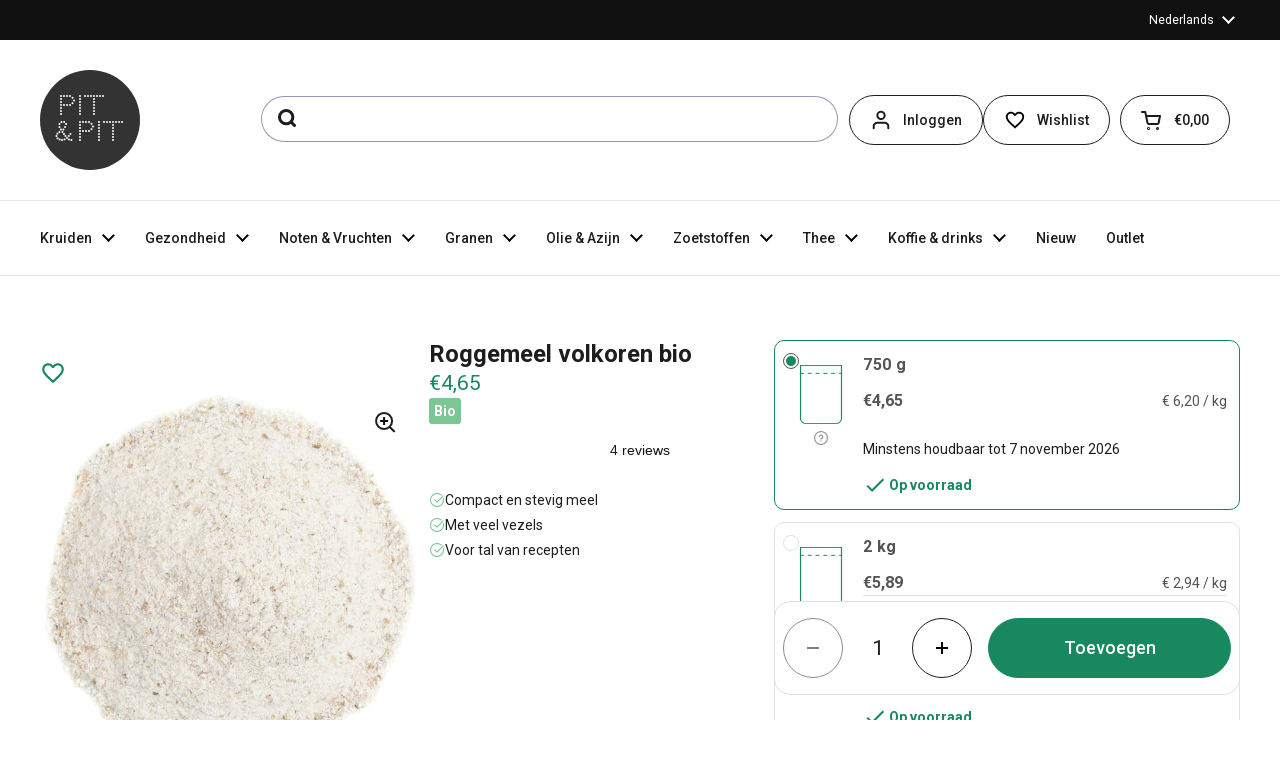

--- FILE ---
content_type: text/html; charset=utf-8
request_url: https://nl.pit-pit.com/products/roggemeel
body_size: 72936
content:
<!doctype html><html class="no-js" lang="nl" dir="ltr">
<head>
 
  <meta name="google-site-verification" content="qqss6HgWwoh6nadxBa-guVFyTOy6unnUs81-B2nKsHU" />
  <meta charset="utf-8">
  <meta http-equiv="X-UA-Compatible" content="IE=edge,chrome=1">
  <meta name="viewport" content="width=device-width, initial-scale=1.0, height=device-height, minimum-scale=1.0">
  <script type="text/javascript" src="//widget.trustpilot.com/bootstrap/v5/tp.widget.bootstrap.min.js" async defer></script><link rel="shortcut icon" href="//nl.pit-pit.com/cdn/shop/files/apple-touch-icon.png?crop=center&height=48&v=1731598123&width=48" type="image/png" /><title>Roggemeel volkoren bio &ndash; Pit&amp;Pit
</title><meta name="description" content="Biologisch meel met veel vezelsDit roggemeel bestaat uit biologische roggegranen. Volkoren granen vermalen we tot een puur en ongezeefd meel. Roggemeel is bijzonder compact en stevig, met tot 60% van de aanbevolen dagelijkse hoeveelheid aan vezels. Het meel verzadigt en geeft snel voldoening. Roggemeel bevat minder glu">

<meta property="og:site_name" content="Pit&amp;Pit">
<meta property="og:url" content="https://nl.pit-pit.com/products/roggemeel">
<meta property="og:title" content="Roggemeel volkoren bio">
<meta property="og:type" content="product">
<meta property="og:description" content="Biologisch meel met veel vezelsDit roggemeel bestaat uit biologische roggegranen. Volkoren granen vermalen we tot een puur en ongezeefd meel. Roggemeel is bijzonder compact en stevig, met tot 60% van de aanbevolen dagelijkse hoeveelheid aan vezels. Het meel verzadigt en geeft snel voldoening. Roggemeel bevat minder glu"><meta property="og:image" content="http://nl.pit-pit.com/cdn/shop/products/5b4c5ef608f3f84a31e72c25_dd168875-b1fa-4a2f-8e58-bb801a55d751.jpg?v=1673055720">
  <meta property="og:image:secure_url" content="https://nl.pit-pit.com/cdn/shop/products/5b4c5ef608f3f84a31e72c25_dd168875-b1fa-4a2f-8e58-bb801a55d751.jpg?v=1673055720">
  <meta property="og:image:width" content="800">
  <meta property="og:image:height" content="800"><meta property="og:price:amount" content="4,65">
  <meta property="og:price:currency" content="EUR"><meta name="twitter:card" content="summary_large_image">
<meta name="twitter:title" content="Roggemeel volkoren bio">
<meta name="twitter:description" content="Biologisch meel met veel vezelsDit roggemeel bestaat uit biologische roggegranen. Volkoren granen vermalen we tot een puur en ongezeefd meel. Roggemeel is bijzonder compact en stevig, met tot 60% van de aanbevolen dagelijkse hoeveelheid aan vezels. Het meel verzadigt en geeft snel voldoening. Roggemeel bevat minder glu"><script type="application/ld+json">
  [
    {
      "@context": "https://schema.org",
      "@type": "WebSite",
      "name": "Pit\u0026amp;Pit",
      "url": "https:\/\/nl.pit-pit.com"
    },
    {
      "@context": "https://schema.org",
      "@type": "Organization",
      "name": "Pit\u0026amp;Pit",
      "url": "https:\/\/nl.pit-pit.com"
    }
  ]
</script>

<script type="application/ld+json">
{
  "@context": "https://schema.org",
  "@type": "BreadcrumbList",
  "itemListElement": [
    {
      "@type": "ListItem",
      "position": 1,
      "name": "Pit\u0026amp;Pit",
      "item": "https://nl.pit-pit.com"
    }
      ,{
        "@type": "ListItem",
        "position": 2,
        "name": "Roggemeel volkoren bio",
        "item": "https://nl.pit-pit.com/products/roggemeel"
      }
      
]
}
</script><script type="application/ld+json">
  {
    "@context": "https://schema.org",
    "@type": "Product",
    "name": "Roggemeel volkoren bio",
    "url": "https:\/\/nl.pit-pit.com\/products\/roggemeel",
    "offers": [{
          "@type" : "Offer","sku": "60a6767c7e7d9800086f2415","gtin13": 5055738261723,"availability" : "https://schema.org/InStock",
          "price" : 4.65,
          "priceCurrency" : "EUR",
          "url" : "https:\/\/nl.pit-pit.com\/products\/roggemeel?variant=51154066047305",
          "hasMerchantReturnPolicy": {
            "@type": "MerchantReturnPolicy",
            "returnPolicyCategory": "https://schema.org/Refundable",
            "applicableCountry": ["BE", "NL"],
            "returnPolicyCountry": "BE",
            "returnMethod": ["KeepProduct, ReturnByMail"],
            "merchantReturnDays":"14",
            "refundType": ["FullRefund", "StoreCreditRefund", "ExchangeRefund"]
          }
        },
{
          "@type" : "Offer","sku": "5b714bd42ba404bad9f2f158","gtin13": 5055738235946,"availability" : "https://schema.org/InStock",
          "price" : 5.89,
          "priceCurrency" : "EUR",
          "url" : "https:\/\/nl.pit-pit.com\/products\/roggemeel?variant=39985534664912",
          "hasMerchantReturnPolicy": {
            "@type": "MerchantReturnPolicy",
            "returnPolicyCategory": "https://schema.org/Refundable",
            "applicableCountry": ["BE", "NL"],
            "returnPolicyCountry": "BE",
            "returnMethod": ["KeepProduct, ReturnByMail"],
            "merchantReturnDays":"14",
            "refundType": ["FullRefund", "StoreCreditRefund", "ExchangeRefund"]
          }
        },
{
          "@type" : "Offer","sku": "5b714bd42ba404bad9f2f158","gtin13": 5055738235946,"availability" : "https://schema.org/InStock",
          "price" : 5.36,
          "priceCurrency" : "EUR",
          "url" : "https:\/\/nl.pit-pit.com\/products\/roggemeel?variant=52624763617609",
          "hasMerchantReturnPolicy": {
            "@type": "MerchantReturnPolicy",
            "returnPolicyCategory": "https://schema.org/Refundable",
            "applicableCountry": ["BE", "NL"],
            "returnPolicyCountry": "BE",
            "returnMethod": ["KeepProduct, ReturnByMail"],
            "merchantReturnDays":"14",
            "refundType": ["FullRefund", "StoreCreditRefund", "ExchangeRefund"]
          }
        },
{
          "@type" : "Offer","sku": "5b714bd42ba404bad9f2f158","gtin13": 5055738235946,"availability" : "https://schema.org/InStock",
          "price" : 4.85,
          "priceCurrency" : "EUR",
          "url" : "https:\/\/nl.pit-pit.com\/products\/roggemeel?variant=52624763650377",
          "hasMerchantReturnPolicy": {
            "@type": "MerchantReturnPolicy",
            "returnPolicyCategory": "https://schema.org/Refundable",
            "applicableCountry": ["BE", "NL"],
            "returnPolicyCountry": "BE",
            "returnMethod": ["KeepProduct, ReturnByMail"],
            "merchantReturnDays":"14",
            "refundType": ["FullRefund", "StoreCreditRefund", "ExchangeRefund"]
          }
        }
],
    "brand": {
      "@type": "Brand",
      "name": "Pit\u0026Pit"
    },
    "description": "Biologisch meel met veel vezelsDit roggemeel bestaat uit biologische roggegranen. Volkoren granen vermalen we tot een puur en ongezeefd meel. Roggemeel is bijzonder compact en stevig, met tot 60% van de aanbevolen dagelijkse hoeveelheid aan vezels. Het meel verzadigt en geeft snel voldoening. Roggemeel bevat minder gluten dan tarwemeel, waardoor het minder sterk rijst.\nTypisch Noord-EuropeesIn Noord-Europa is rogge een populair graan. In Duitsland gebruiken ze het om pompernikkel te bakken. In Scandinavië maken ze er dan weer roggepap, knäckebröd of zuurdesembrood van.\nGebruikGebruik roggemeel om roggebrood, pepernoten of ontbijtkoek te bakken. Verwek ook in bloedworst.\nIngrediëntenGemalen volkoren rogge. Ongezeefd. Biologisch, 100% natuurlijk en zonder toevoegingen.\nAllergenenDit product bevat volgende allergenen: gluten(rogge, tarwe), gluten.\nDit product wordt verpakt en\/of bewaard in een bedrijf waar ook producten met noten, pinda, mosterd, selderij, gluten, sesam, soja en sulfiet worden verwerkt. Ondanks alle voorzorgen is het mogelijk dat dit product sporen van deze allergenen bevat.\nOok gekend als\nSecale cereale\n\n",
    
      "category": "",
    
    

    "positiveNotes": {
      "@type": "ItemList",
      "itemListElement": [
      
        {
          "@type": "ListItem",
          "position": 1,
          "name": "Compact en stevig meel"
        },
      
        {
          "@type": "ListItem",
          "position": 2,
          "name": "Met veel vezels"
        },
      
        {
          "@type": "ListItem",
          "position": 3,
          "name": "Voor tal van recepten"
        }
      
      ]
    },"sku": "60a6767c7e7d9800086f2415",
    "image": {
      "@type": "ImageObject",
      "url": "https:\/\/nl.pit-pit.com\/cdn\/shop\/products\/5b4c5ef608f3f84a31e72c25_dd168875-b1fa-4a2f-8e58-bb801a55d751.jpg?v=1673055720",
      "image": "https:\/\/nl.pit-pit.com\/cdn\/shop\/products\/5b4c5ef608f3f84a31e72c25_dd168875-b1fa-4a2f-8e58-bb801a55d751.jpg?v=1673055720",
      "name": "Roggemeel volkoren bio",
      "width": "800",
      "height": "800"
    }
  }
  </script>

    <link rel="alternate" hreflang="nl" href="https://nl.pit-pit.com/products/roggemeel">

    <link rel="alternate" hreflang="en" href="https://en.pit-pit.com/products/rye-flour-wholegrain-bio">

    <link rel="alternate" hreflang="de" href="https://de.pit-pit.com/products/roggenmehl-vollkorn-bio">

    <link rel="alternate" hreflang="fr" href="https://fr.pit-pit.com/products/farine-de-seigle-complete-bio">
  <link rel="canonical" href="https://nl.pit-pit.com/products/roggemeel">

  <link rel="preconnect" href="https://cdn.shopify.com"><link rel="preconnect" href="https://fonts.shopifycdn.com" crossorigin><link href="//nl.pit-pit.com/cdn/shop/t/87/assets/theme.css?v=123082561682989083231734598534" as="style" rel="preload"><link href="//nl.pit-pit.com/cdn/shop/t/87/assets/section-header.css?v=60049343647148204181732722451" as="style" rel="preload"><link href="//nl.pit-pit.com/cdn/shop/t/87/assets/section-main-product.css?v=3028734548520472341736522030" as="style" rel="preload"><link rel="preload" as="image" href="//nl.pit-pit.com/cdn/shop/products/5b4c5ef608f3f84a31e72c25_dd168875-b1fa-4a2f-8e58-bb801a55d751.jpg?v=1673055720&width=480" imagesrcset="//nl.pit-pit.com/cdn/shop/products/5b4c5ef608f3f84a31e72c25_dd168875-b1fa-4a2f-8e58-bb801a55d751.jpg?v=1673055720&width=240 240w,//nl.pit-pit.com/cdn/shop/products/5b4c5ef608f3f84a31e72c25_dd168875-b1fa-4a2f-8e58-bb801a55d751.jpg?v=1673055720&width=360 360w,//nl.pit-pit.com/cdn/shop/products/5b4c5ef608f3f84a31e72c25_dd168875-b1fa-4a2f-8e58-bb801a55d751.jpg?v=1673055720&width=420 420w,//nl.pit-pit.com/cdn/shop/products/5b4c5ef608f3f84a31e72c25_dd168875-b1fa-4a2f-8e58-bb801a55d751.jpg?v=1673055720&width=480 480w,//nl.pit-pit.com/cdn/shop/products/5b4c5ef608f3f84a31e72c25_dd168875-b1fa-4a2f-8e58-bb801a55d751.jpg?v=1673055720&width=640 640w" imagesizes="(max-width: 767px) calc(100vw - 20px), (max-width: 1360px) 50vw, 620px"><link rel="preload" href="//nl.pit-pit.com/cdn/fonts/roboto/roboto_n9.0c184e6fa23f90226ecbf2340f41a7f829851913.woff2" as="font" type="font/woff2" crossorigin><link rel="preload" href="//nl.pit-pit.com/cdn/fonts/roboto/roboto_n4.2019d890f07b1852f56ce63ba45b2db45d852cba.woff2" as="font" type="font/woff2" crossorigin><style type="text/css">
@font-face {
  font-family: Roboto;
  font-weight: 900;
  font-style: normal;
  font-display: swap;
  src: url("//nl.pit-pit.com/cdn/fonts/roboto/roboto_n9.0c184e6fa23f90226ecbf2340f41a7f829851913.woff2") format("woff2"),
       url("//nl.pit-pit.com/cdn/fonts/roboto/roboto_n9.7211b7d111ec948ac853161b9ab0c32728753cde.woff") format("woff");
}
@font-face {
  font-family: Roboto;
  font-weight: 400;
  font-style: normal;
  font-display: swap;
  src: url("//nl.pit-pit.com/cdn/fonts/roboto/roboto_n4.2019d890f07b1852f56ce63ba45b2db45d852cba.woff2") format("woff2"),
       url("//nl.pit-pit.com/cdn/fonts/roboto/roboto_n4.238690e0007583582327135619c5f7971652fa9d.woff") format("woff");
}
@font-face {
  font-family: Roboto;
  font-weight: 500;
  font-style: normal;
  font-display: swap;
  src: url("//nl.pit-pit.com/cdn/fonts/roboto/roboto_n5.250d51708d76acbac296b0e21ede8f81de4e37aa.woff2") format("woff2"),
       url("//nl.pit-pit.com/cdn/fonts/roboto/roboto_n5.535e8c56f4cbbdea416167af50ab0ff1360a3949.woff") format("woff");
}
@font-face {
  font-family: Roboto;
  font-weight: 400;
  font-style: italic;
  font-display: swap;
  src: url("//nl.pit-pit.com/cdn/fonts/roboto/roboto_i4.57ce898ccda22ee84f49e6b57ae302250655e2d4.woff2") format("woff2"),
       url("//nl.pit-pit.com/cdn/fonts/roboto/roboto_i4.b21f3bd061cbcb83b824ae8c7671a82587b264bf.woff") format("woff");
}




</style>
<style type="text/css">

  :root {

    /* Direction */
    --direction: ltr;

    /* Font variables */

    --font-stack-headings: Roboto, sans-serif;
    --font-weight-headings: 900;
    --font-style-headings: normal;

    --font-stack-body: Roboto, sans-serif;
    --font-weight-body: 400;--font-weight-body-bold: 500;--font-style-body: normal;--font-weight-buttons: var(--font-weight-body-bold);--font-weight-menu: var(--font-weight-body-bold);--base-headings-size: 48;
    --base-headings-line: 1.2;
    --base-body-size: 14;
    --base-body-line: 1.5;

    --base-menu-size: 14;

    /* Color variables */

    --color-background-header: #ffffff;
    --color-secondary-background-header: rgba(29, 29, 29, 0.08);
    --color-opacity-background-header: rgba(255, 255, 255, 0);
    --color-text-header: #1d1d1d;
    --color-foreground-header: #fff;
    --color-accent-header: #18885f;
    --color-foreground-accent-header: #fff;
    --color-borders-header: rgba(29, 29, 29, 0.1);

    --color-background-main: #ffffff;
    --color-secondary-background-main: rgba(29, 29, 29, 0.08);
    --color-third-background-main: rgba(29, 29, 29, 0.04);
    --color-fourth-background-main: rgba(29, 29, 29, 0.02);
    --color-opacity-background-main: rgba(255, 255, 255, 0);
    --color-text-main: #1d1d1d;
    --color-foreground-main: #fff;
    --color-secondary-text-main: rgba(29, 29, 29, 0.62);
    --color-accent-main: #18885f;
    --color-foreground-accent-main: #fff;
    --color-borders-main: rgba(29, 29, 29, 0.15);

    --color-background-cards: #ffffff;
    --color-gradient-cards: ;
    --color-text-cards: #1d1d1d;
    --color-foreground-cards: #fff;
    --color-secondary-text-cards: rgba(29, 29, 29, 0.6);
    --color-accent-cards: #18885f;
    --color-foreground-accent-cards: #fff;
    --color-borders-cards: #e1e1e1;

    --color-background-footer: #ffffff;
    --color-text-footer: #000000;
    --color-accent-footer: #298556;
    --color-borders-footer: rgba(0, 0, 0, 0.15);

    --color-borders-forms-primary: rgba(29, 29, 29, 0.3);
    --color-borders-forms-secondary: rgba(29, 29, 29, 0.6);

    /* Borders */

    --border-width-cards: 1px;
    --border-radius-cards: 16px;
    --border-width-buttons: 1px;
    --border-radius-buttons: 30px;
    --border-width-forms: 1px;
    --border-radius-forms: 5px;

    /* Shadows */
    --shadow-x-cards: 0px;
    --shadow-y-cards: 0px;
    --shadow-blur-cards: 0px;
    --color-shadow-cards: rgba(0,0,0,0);
    --shadow-x-buttons: 0px;
    --shadow-y-buttons: 0px;
    --shadow-blur-buttons: 0px;
    --color-shadow-buttons: #18885f;

    /* Layout */

    --grid-gap-original-base: 12px;
    --container-vertical-space-base: 80px;
    --image-fit-padding: 10%;

  }

  .facets__summary, #main select, .sidebar select, .modal-content select {
    background-image: url('data:image/svg+xml;utf8,<svg width="13" height="8" fill="none" xmlns="http://www.w3.org/2000/svg"><path d="M1.414.086 7.9 6.57 6.485 7.985 0 1.5 1.414.086Z" fill="%231d1d1d"/><path d="M12.985 1.515 6.5 8 5.085 6.586 11.571.101l1.414 1.414Z" fill="%231d1d1d"/></svg>');
  }

  .card .star-rating__stars {
    background-image: url('data:image/svg+xml;utf8,<svg width="20" height="13" viewBox="0 0 14 13" fill="none" xmlns="http://www.w3.org/2000/svg"><path d="m7 0 1.572 4.837h5.085l-4.114 2.99 1.572 4.836L7 9.673l-4.114 2.99 1.571-4.837-4.114-2.99h5.085L7 0Z" stroke="%231d1d1d" stroke-width="1"/></svg>');
  }
  .card .star-rating__stars-active {
    background-image: url('data:image/svg+xml;utf8,<svg width="20" height="13" viewBox="0 0 14 13" fill="none" xmlns="http://www.w3.org/2000/svg"><path d="m7 0 1.572 4.837h5.085l-4.114 2.99 1.572 4.836L7 9.673l-4.114 2.99 1.571-4.837-4.114-2.99h5.085L7 0Z" fill="%231d1d1d" stroke-width="0"/></svg>');
  }

  .star-rating__stars {
    background-image: url('data:image/svg+xml;utf8,<svg width="20" height="13" viewBox="0 0 14 13" fill="none" xmlns="http://www.w3.org/2000/svg"><path d="m7 0 1.572 4.837h5.085l-4.114 2.99 1.572 4.836L7 9.673l-4.114 2.99 1.571-4.837-4.114-2.99h5.085L7 0Z" stroke="%231d1d1d" stroke-width="1"/></svg>');
  }
  .star-rating__stars-active {
    background-image: url('data:image/svg+xml;utf8,<svg width="20" height="13" viewBox="0 0 14 13" fill="none" xmlns="http://www.w3.org/2000/svg"><path d="m7 0 1.572 4.837h5.085l-4.114 2.99 1.572 4.836L7 9.673l-4.114 2.99 1.571-4.837-4.114-2.99h5.085L7 0Z" fill="%231d1d1d" stroke-width="0"/></svg>');
  }

  .product-item {}</style>

<style id="root-height">
  :root {
    --window-height: 100vh;
  }
</style><link href="//nl.pit-pit.com/cdn/shop/t/87/assets/theme.css?v=123082561682989083231734598534" rel="stylesheet" type="text/css" media="all" />
  <link href="//nl.pit-pit.com/cdn/shop/t/87/assets/custom.css?v=152627051174935619701747837405" rel="stylesheet" type="text/css" media="all" />

	<script src='https://cdnjs.cloudflare.com/ajax/libs/jquery/3.6.0/jquery.min.js'></script>
 <script>window.performance && window.performance.mark && window.performance.mark('shopify.content_for_header.start');</script><meta name="google-site-verification" content="XljqpBBpvrrnApOkxtQjYdmYLtJIrhbJLhHnWb1zxrE">
<meta name="facebook-domain-verification" content="tchld91xnbude83q86bweon43ea0va">
<meta name="facebook-domain-verification" content="ure03vukwwxfk8yfw2v5bk8v9vv7io">
<meta name="google-site-verification" content="X1F0vkE_2qQOjvQJ1EVBsOnJLlQzUJUXx8bw-11seI4">
<meta name="google-site-verification" content="mw37CC8pgyeue25-okggPJtHwHpzUm0asaPjlcWaSSc">
<meta id="shopify-digital-wallet" name="shopify-digital-wallet" content="/57624428752/digital_wallets/dialog">
<meta name="shopify-checkout-api-token" content="2376bd7b4c826ff9ed0ec89b4e6d4e39">
<meta id="in-context-paypal-metadata" data-shop-id="57624428752" data-venmo-supported="false" data-environment="production" data-locale="nl_NL" data-paypal-v4="true" data-currency="EUR">
<link rel="alternate" type="application/json+oembed" href="https://nl.pit-pit.com/products/roggemeel.oembed">
<script async="async" src="/checkouts/internal/preloads.js?locale=nl-BE"></script>
<script id="shopify-features" type="application/json">{"accessToken":"2376bd7b4c826ff9ed0ec89b4e6d4e39","betas":["rich-media-storefront-analytics"],"domain":"nl.pit-pit.com","predictiveSearch":true,"shopId":57624428752,"locale":"nl"}</script>
<script>var Shopify = Shopify || {};
Shopify.shop = "pit-pit-b2c.myshopify.com";
Shopify.locale = "nl";
Shopify.currency = {"active":"EUR","rate":"1.0"};
Shopify.country = "BE";
Shopify.theme = {"name":"pit-pit-nl\/main","id":166228689225,"schema_name":"Local","schema_version":"2.3.2","theme_store_id":null,"role":"main"};
Shopify.theme.handle = "null";
Shopify.theme.style = {"id":null,"handle":null};
Shopify.cdnHost = "nl.pit-pit.com/cdn";
Shopify.routes = Shopify.routes || {};
Shopify.routes.root = "/";</script>
<script type="module">!function(o){(o.Shopify=o.Shopify||{}).modules=!0}(window);</script>
<script>!function(o){function n(){var o=[];function n(){o.push(Array.prototype.slice.apply(arguments))}return n.q=o,n}var t=o.Shopify=o.Shopify||{};t.loadFeatures=n(),t.autoloadFeatures=n()}(window);</script>
<script id="shop-js-analytics" type="application/json">{"pageType":"product"}</script>
<script defer="defer" async type="module" src="//nl.pit-pit.com/cdn/shopifycloud/shop-js/modules/v2/client.init-shop-cart-sync_CwGft62q.nl.esm.js"></script>
<script defer="defer" async type="module" src="//nl.pit-pit.com/cdn/shopifycloud/shop-js/modules/v2/chunk.common_BAeYDmFP.esm.js"></script>
<script defer="defer" async type="module" src="//nl.pit-pit.com/cdn/shopifycloud/shop-js/modules/v2/chunk.modal_B9qqLDBC.esm.js"></script>
<script type="module">
  await import("//nl.pit-pit.com/cdn/shopifycloud/shop-js/modules/v2/client.init-shop-cart-sync_CwGft62q.nl.esm.js");
await import("//nl.pit-pit.com/cdn/shopifycloud/shop-js/modules/v2/chunk.common_BAeYDmFP.esm.js");
await import("//nl.pit-pit.com/cdn/shopifycloud/shop-js/modules/v2/chunk.modal_B9qqLDBC.esm.js");

  window.Shopify.SignInWithShop?.initShopCartSync?.({"fedCMEnabled":true,"windoidEnabled":true});

</script>
<script>(function() {
  var isLoaded = false;
  function asyncLoad() {
    if (isLoaded) return;
    isLoaded = true;
    var urls = ["https:\/\/connector-app.dhlparcel.nl\/scripts\/shopify.js?shop=pit-pit-b2c.myshopify.com","https:\/\/ecommplugins-scripts.trustpilot.com\/v2.1\/js\/header.min.js?settings=eyJrZXkiOiI2VDdndUJtc2l4ZDZ6OG51IiwicyI6ImVhbiJ9\u0026v=2.5\u0026shop=pit-pit-b2c.myshopify.com","https:\/\/ecommplugins-trustboxsettings.trustpilot.com\/pit-pit-b2c.myshopify.com.js?settings=1744287738135\u0026shop=pit-pit-b2c.myshopify.com","https:\/\/widget.trustpilot.com\/bootstrap\/v5\/tp.widget.sync.bootstrap.min.js?shop=pit-pit-b2c.myshopify.com","https:\/\/static.klaviyo.com\/onsite\/js\/klaviyo.js?company_id=YtmYBP\u0026shop=pit-pit-b2c.myshopify.com","https:\/\/static.klaviyo.com\/onsite\/js\/klaviyo.js?company_id=YtmYBP\u0026shop=pit-pit-b2c.myshopify.com","https:\/\/static.klaviyo.com\/onsite\/js\/klaviyo.js?company_id=YtmYBP\u0026shop=pit-pit-b2c.myshopify.com","https:\/\/static.klaviyo.com\/onsite\/js\/klaviyo.js?company_id=YtmYBP\u0026shop=pit-pit-b2c.myshopify.com","https:\/\/static.klaviyo.com\/onsite\/js\/klaviyo.js?company_id=YtmYBP\u0026shop=pit-pit-b2c.myshopify.com","https:\/\/static.klaviyo.com\/onsite\/js\/klaviyo.js?company_id=YtmYBP\u0026shop=pit-pit-b2c.myshopify.com","https:\/\/static.klaviyo.com\/onsite\/js\/klaviyo.js?company_id=YtmYBP\u0026shop=pit-pit-b2c.myshopify.com","https:\/\/static.klaviyo.com\/onsite\/js\/klaviyo.js?company_id=YtmYBP\u0026shop=pit-pit-b2c.myshopify.com","\/\/cdn.shopify.com\/proxy\/8c831db9358a76d2384bf453a7c1e9d4247910430c05fe802c763d274b0c7bd5\/api.goaffpro.com\/loader.js?shop=pit-pit-b2c.myshopify.com\u0026sp-cache-control=cHVibGljLCBtYXgtYWdlPTkwMA","https:\/\/ecommplugins-scripts.trustpilot.com\/v2.1\/js\/success.min.js?settings=eyJrZXkiOiI2VDdndUJtc2l4ZDZ6OG51IiwicyI6ImVhbiIsInQiOlsib3JkZXJzL3BhaWQiLCJ0cnVzdHBpbG90T3JkZXJDb25maXJtZWQiXSwidiI6IiIsImEiOiJTaG9waWZ5LTIwMjEtMDQifQ==\u0026shop=pit-pit-b2c.myshopify.com"];
    for (var i = 0; i < urls.length; i++) {
      var s = document.createElement('script');
      s.type = 'text/javascript';
      s.async = true;
      s.src = urls[i];
      var x = document.getElementsByTagName('script')[0];
      x.parentNode.insertBefore(s, x);
    }
  };
  if(window.attachEvent) {
    window.attachEvent('onload', asyncLoad);
  } else {
    window.addEventListener('load', asyncLoad, false);
  }
})();</script>
<script id="__st">var __st={"a":57624428752,"offset":3600,"reqid":"7158742a-6e1c-4e55-b8f2-786107f9f2e6-1769093888","pageurl":"nl.pit-pit.com\/products\/roggemeel","u":"92b12cf9f48d","p":"product","rtyp":"product","rid":6710893707472};</script>
<script>window.ShopifyPaypalV4VisibilityTracking = true;</script>
<script id="captcha-bootstrap">!function(){'use strict';const t='contact',e='account',n='new_comment',o=[[t,t],['blogs',n],['comments',n],[t,'customer']],c=[[e,'customer_login'],[e,'guest_login'],[e,'recover_customer_password'],[e,'create_customer']],r=t=>t.map((([t,e])=>`form[action*='/${t}']:not([data-nocaptcha='true']) input[name='form_type'][value='${e}']`)).join(','),a=t=>()=>t?[...document.querySelectorAll(t)].map((t=>t.form)):[];function s(){const t=[...o],e=r(t);return a(e)}const i='password',u='form_key',d=['recaptcha-v3-token','g-recaptcha-response','h-captcha-response',i],f=()=>{try{return window.sessionStorage}catch{return}},m='__shopify_v',_=t=>t.elements[u];function p(t,e,n=!1){try{const o=window.sessionStorage,c=JSON.parse(o.getItem(e)),{data:r}=function(t){const{data:e,action:n}=t;return t[m]||n?{data:e,action:n}:{data:t,action:n}}(c);for(const[e,n]of Object.entries(r))t.elements[e]&&(t.elements[e].value=n);n&&o.removeItem(e)}catch(o){console.error('form repopulation failed',{error:o})}}const l='form_type',E='cptcha';function T(t){t.dataset[E]=!0}const w=window,h=w.document,L='Shopify',v='ce_forms',y='captcha';let A=!1;((t,e)=>{const n=(g='f06e6c50-85a8-45c8-87d0-21a2b65856fe',I='https://cdn.shopify.com/shopifycloud/storefront-forms-hcaptcha/ce_storefront_forms_captcha_hcaptcha.v1.5.2.iife.js',D={infoText:'Beschermd door hCaptcha',privacyText:'Privacy',termsText:'Voorwaarden'},(t,e,n)=>{const o=w[L][v],c=o.bindForm;if(c)return c(t,g,e,D).then(n);var r;o.q.push([[t,g,e,D],n]),r=I,A||(h.body.append(Object.assign(h.createElement('script'),{id:'captcha-provider',async:!0,src:r})),A=!0)});var g,I,D;w[L]=w[L]||{},w[L][v]=w[L][v]||{},w[L][v].q=[],w[L][y]=w[L][y]||{},w[L][y].protect=function(t,e){n(t,void 0,e),T(t)},Object.freeze(w[L][y]),function(t,e,n,w,h,L){const[v,y,A,g]=function(t,e,n){const i=e?o:[],u=t?c:[],d=[...i,...u],f=r(d),m=r(i),_=r(d.filter((([t,e])=>n.includes(e))));return[a(f),a(m),a(_),s()]}(w,h,L),I=t=>{const e=t.target;return e instanceof HTMLFormElement?e:e&&e.form},D=t=>v().includes(t);t.addEventListener('submit',(t=>{const e=I(t);if(!e)return;const n=D(e)&&!e.dataset.hcaptchaBound&&!e.dataset.recaptchaBound,o=_(e),c=g().includes(e)&&(!o||!o.value);(n||c)&&t.preventDefault(),c&&!n&&(function(t){try{if(!f())return;!function(t){const e=f();if(!e)return;const n=_(t);if(!n)return;const o=n.value;o&&e.removeItem(o)}(t);const e=Array.from(Array(32),(()=>Math.random().toString(36)[2])).join('');!function(t,e){_(t)||t.append(Object.assign(document.createElement('input'),{type:'hidden',name:u})),t.elements[u].value=e}(t,e),function(t,e){const n=f();if(!n)return;const o=[...t.querySelectorAll(`input[type='${i}']`)].map((({name:t})=>t)),c=[...d,...o],r={};for(const[a,s]of new FormData(t).entries())c.includes(a)||(r[a]=s);n.setItem(e,JSON.stringify({[m]:1,action:t.action,data:r}))}(t,e)}catch(e){console.error('failed to persist form',e)}}(e),e.submit())}));const S=(t,e)=>{t&&!t.dataset[E]&&(n(t,e.some((e=>e===t))),T(t))};for(const o of['focusin','change'])t.addEventListener(o,(t=>{const e=I(t);D(e)&&S(e,y())}));const B=e.get('form_key'),M=e.get(l),P=B&&M;t.addEventListener('DOMContentLoaded',(()=>{const t=y();if(P)for(const e of t)e.elements[l].value===M&&p(e,B);[...new Set([...A(),...v().filter((t=>'true'===t.dataset.shopifyCaptcha))])].forEach((e=>S(e,t)))}))}(h,new URLSearchParams(w.location.search),n,t,e,['guest_login'])})(!0,!0)}();</script>
<script integrity="sha256-4kQ18oKyAcykRKYeNunJcIwy7WH5gtpwJnB7kiuLZ1E=" data-source-attribution="shopify.loadfeatures" defer="defer" src="//nl.pit-pit.com/cdn/shopifycloud/storefront/assets/storefront/load_feature-a0a9edcb.js" crossorigin="anonymous"></script>
<script data-source-attribution="shopify.dynamic_checkout.dynamic.init">var Shopify=Shopify||{};Shopify.PaymentButton=Shopify.PaymentButton||{isStorefrontPortableWallets:!0,init:function(){window.Shopify.PaymentButton.init=function(){};var t=document.createElement("script");t.src="https://nl.pit-pit.com/cdn/shopifycloud/portable-wallets/latest/portable-wallets.nl.js",t.type="module",document.head.appendChild(t)}};
</script>
<script data-source-attribution="shopify.dynamic_checkout.buyer_consent">
  function portableWalletsHideBuyerConsent(e){var t=document.getElementById("shopify-buyer-consent"),n=document.getElementById("shopify-subscription-policy-button");t&&n&&(t.classList.add("hidden"),t.setAttribute("aria-hidden","true"),n.removeEventListener("click",e))}function portableWalletsShowBuyerConsent(e){var t=document.getElementById("shopify-buyer-consent"),n=document.getElementById("shopify-subscription-policy-button");t&&n&&(t.classList.remove("hidden"),t.removeAttribute("aria-hidden"),n.addEventListener("click",e))}window.Shopify?.PaymentButton&&(window.Shopify.PaymentButton.hideBuyerConsent=portableWalletsHideBuyerConsent,window.Shopify.PaymentButton.showBuyerConsent=portableWalletsShowBuyerConsent);
</script>
<script data-source-attribution="shopify.dynamic_checkout.cart.bootstrap">document.addEventListener("DOMContentLoaded",(function(){function t(){return document.querySelector("shopify-accelerated-checkout-cart, shopify-accelerated-checkout")}if(t())Shopify.PaymentButton.init();else{new MutationObserver((function(e,n){t()&&(Shopify.PaymentButton.init(),n.disconnect())})).observe(document.body,{childList:!0,subtree:!0})}}));
</script>
<link id="shopify-accelerated-checkout-styles" rel="stylesheet" media="screen" href="https://nl.pit-pit.com/cdn/shopifycloud/portable-wallets/latest/accelerated-checkout-backwards-compat.css" crossorigin="anonymous">
<style id="shopify-accelerated-checkout-cart">
        #shopify-buyer-consent {
  margin-top: 1em;
  display: inline-block;
  width: 100%;
}

#shopify-buyer-consent.hidden {
  display: none;
}

#shopify-subscription-policy-button {
  background: none;
  border: none;
  padding: 0;
  text-decoration: underline;
  font-size: inherit;
  cursor: pointer;
}

#shopify-subscription-policy-button::before {
  box-shadow: none;
}

      </style>

<script>window.performance && window.performance.mark && window.performance.mark('shopify.content_for_header.end');</script>

  <script>
    const rbi = [];
    const ribSetSize = (img) => {
      if ( img.offsetWidth / img.dataset.ratio < img.offsetHeight ) {
        img.setAttribute('sizes', `${Math.ceil(img.offsetHeight * img.dataset.ratio)}px`);
      } else {
        img.setAttribute('sizes', `${Math.ceil(img.offsetWidth)}px`);
      }
    }
    const debounce = (fn, wait) => {
      let t;
      return (...args) => {
        clearTimeout(t);
        t = setTimeout(() => fn.apply(this, args), wait);
      };
    }
    window.KEYCODES = {
      TAB: 9,
      ESC: 27,
      DOWN: 40,
      RIGHT: 39,
      UP: 38,
      LEFT: 37,
      RETURN: 13
    };
    window.addEventListener('resize', debounce(()=>{
      for ( let img of rbi ) {
        ribSetSize(img);
      }
    }, 250));
  </script><noscript>
    <link rel="stylesheet" defer href="//nl.pit-pit.com/cdn/shop/t/87/assets/theme-noscript.css?v=143499523122431679711728653742">
  </noscript>



<!-- BEGIN app block: shopify://apps/consentmo-gdpr/blocks/gdpr_cookie_consent/4fbe573f-a377-4fea-9801-3ee0858cae41 -->


<!-- END app block --><!-- BEGIN app block: shopify://apps/loyalty-rewards-and-referrals/blocks/embed-sdk/6f172e67-4106-4ac0-89c5-b32a069b3101 -->

<style
  type='text/css'
  data-lion-app-styles='main'
  data-lion-app-styles-settings='{&quot;disableBundledCSS&quot;:false,&quot;disableBundledFonts&quot;:false,&quot;useClassIsolator&quot;:false}'
></style>

<!-- loyaltylion.snippet.version=8056bbc037+8007 -->

<script>
  
  !function(t,n){function o(n){var o=t.getElementsByTagName("script")[0],i=t.createElement("script");i.src=n,i.crossOrigin="",o.parentNode.insertBefore(i,o)}if(!n.isLoyaltyLion){window.loyaltylion=n,void 0===window.lion&&(window.lion=n),n.version=2,n.isLoyaltyLion=!0;var i=new Date,e=i.getFullYear().toString()+i.getMonth().toString()+i.getDate().toString();o("https://sdk.loyaltylion.net/static/2/loader.js?t="+e);var r=!1;n.init=function(t){if(r)throw new Error("Cannot call lion.init more than once");r=!0;var a=n._token=t.token;if(!a)throw new Error("Token must be supplied to lion.init");for(var l=[],s="_push configure bootstrap shutdown on removeListener authenticateCustomer".split(" "),c=0;c<s.length;c+=1)!function(t,n){t[n]=function(){l.push([n,Array.prototype.slice.call(arguments,0)])}}(n,s[c]);o("https://sdk.loyaltylion.net/sdk/start/"+a+".js?t="+e+i.getHours().toString()),n._initData=t,n._buffer=l}}}(document,window.loyaltylion||[]);

  
    
      loyaltylion.init(
        { token: "89f489b0fd0ed027d65425f786ea6814" }
      );
    
  

  loyaltylion.configure({
    disableBundledCSS: false,
    disableBundledFonts: false,
    useClassIsolator: false,
  })

  
</script>



<!-- END app block --><!-- BEGIN app block: shopify://apps/pagefly-page-builder/blocks/app-embed/83e179f7-59a0-4589-8c66-c0dddf959200 -->

<!-- BEGIN app snippet: pagefly-cro-ab-testing-main -->







<script>
  ;(function () {
    const url = new URL(window.location)
    const viewParam = url.searchParams.get('view')
    if (viewParam && viewParam.includes('variant-pf-')) {
      url.searchParams.set('pf_v', viewParam)
      url.searchParams.delete('view')
      window.history.replaceState({}, '', url)
    }
  })()
</script>



<script type='module'>
  
  window.PAGEFLY_CRO = window.PAGEFLY_CRO || {}

  window.PAGEFLY_CRO['data_debug'] = {
    original_template_suffix: "all_products",
    allow_ab_test: false,
    ab_test_start_time: 0,
    ab_test_end_time: 0,
    today_date_time: 1769093889000,
  }
  window.PAGEFLY_CRO['GA4'] = { enabled: false}
</script>

<!-- END app snippet -->








  <script src='https://cdn.shopify.com/extensions/019bb4f9-aed6-78a3-be91-e9d44663e6bf/pagefly-page-builder-215/assets/pagefly-helper.js' defer='defer'></script>

  <script src='https://cdn.shopify.com/extensions/019bb4f9-aed6-78a3-be91-e9d44663e6bf/pagefly-page-builder-215/assets/pagefly-general-helper.js' defer='defer'></script>

  <script src='https://cdn.shopify.com/extensions/019bb4f9-aed6-78a3-be91-e9d44663e6bf/pagefly-page-builder-215/assets/pagefly-snap-slider.js' defer='defer'></script>

  <script src='https://cdn.shopify.com/extensions/019bb4f9-aed6-78a3-be91-e9d44663e6bf/pagefly-page-builder-215/assets/pagefly-slideshow-v3.js' defer='defer'></script>

  <script src='https://cdn.shopify.com/extensions/019bb4f9-aed6-78a3-be91-e9d44663e6bf/pagefly-page-builder-215/assets/pagefly-slideshow-v4.js' defer='defer'></script>

  <script src='https://cdn.shopify.com/extensions/019bb4f9-aed6-78a3-be91-e9d44663e6bf/pagefly-page-builder-215/assets/pagefly-glider.js' defer='defer'></script>

  <script src='https://cdn.shopify.com/extensions/019bb4f9-aed6-78a3-be91-e9d44663e6bf/pagefly-page-builder-215/assets/pagefly-slideshow-v1-v2.js' defer='defer'></script>

  <script src='https://cdn.shopify.com/extensions/019bb4f9-aed6-78a3-be91-e9d44663e6bf/pagefly-page-builder-215/assets/pagefly-product-media.js' defer='defer'></script>

  <script src='https://cdn.shopify.com/extensions/019bb4f9-aed6-78a3-be91-e9d44663e6bf/pagefly-page-builder-215/assets/pagefly-product.js' defer='defer'></script>


<script id='pagefly-helper-data' type='application/json'>
  {
    "page_optimization": {
      "assets_prefetching": false
    },
    "elements_asset_mapper": {
      "Accordion": "https://cdn.shopify.com/extensions/019bb4f9-aed6-78a3-be91-e9d44663e6bf/pagefly-page-builder-215/assets/pagefly-accordion.js",
      "Accordion3": "https://cdn.shopify.com/extensions/019bb4f9-aed6-78a3-be91-e9d44663e6bf/pagefly-page-builder-215/assets/pagefly-accordion3.js",
      "CountDown": "https://cdn.shopify.com/extensions/019bb4f9-aed6-78a3-be91-e9d44663e6bf/pagefly-page-builder-215/assets/pagefly-countdown.js",
      "GMap1": "https://cdn.shopify.com/extensions/019bb4f9-aed6-78a3-be91-e9d44663e6bf/pagefly-page-builder-215/assets/pagefly-gmap.js",
      "GMap2": "https://cdn.shopify.com/extensions/019bb4f9-aed6-78a3-be91-e9d44663e6bf/pagefly-page-builder-215/assets/pagefly-gmap.js",
      "GMapBasicV2": "https://cdn.shopify.com/extensions/019bb4f9-aed6-78a3-be91-e9d44663e6bf/pagefly-page-builder-215/assets/pagefly-gmap.js",
      "GMapAdvancedV2": "https://cdn.shopify.com/extensions/019bb4f9-aed6-78a3-be91-e9d44663e6bf/pagefly-page-builder-215/assets/pagefly-gmap.js",
      "HTML.Video": "https://cdn.shopify.com/extensions/019bb4f9-aed6-78a3-be91-e9d44663e6bf/pagefly-page-builder-215/assets/pagefly-htmlvideo.js",
      "HTML.Video2": "https://cdn.shopify.com/extensions/019bb4f9-aed6-78a3-be91-e9d44663e6bf/pagefly-page-builder-215/assets/pagefly-htmlvideo2.js",
      "HTML.Video3": "https://cdn.shopify.com/extensions/019bb4f9-aed6-78a3-be91-e9d44663e6bf/pagefly-page-builder-215/assets/pagefly-htmlvideo2.js",
      "BackgroundVideo": "https://cdn.shopify.com/extensions/019bb4f9-aed6-78a3-be91-e9d44663e6bf/pagefly-page-builder-215/assets/pagefly-htmlvideo2.js",
      "Instagram": "https://cdn.shopify.com/extensions/019bb4f9-aed6-78a3-be91-e9d44663e6bf/pagefly-page-builder-215/assets/pagefly-instagram.js",
      "Instagram2": "https://cdn.shopify.com/extensions/019bb4f9-aed6-78a3-be91-e9d44663e6bf/pagefly-page-builder-215/assets/pagefly-instagram.js",
      "Insta3": "https://cdn.shopify.com/extensions/019bb4f9-aed6-78a3-be91-e9d44663e6bf/pagefly-page-builder-215/assets/pagefly-instagram3.js",
      "Tabs": "https://cdn.shopify.com/extensions/019bb4f9-aed6-78a3-be91-e9d44663e6bf/pagefly-page-builder-215/assets/pagefly-tab.js",
      "Tabs3": "https://cdn.shopify.com/extensions/019bb4f9-aed6-78a3-be91-e9d44663e6bf/pagefly-page-builder-215/assets/pagefly-tab3.js",
      "ProductBox": "https://cdn.shopify.com/extensions/019bb4f9-aed6-78a3-be91-e9d44663e6bf/pagefly-page-builder-215/assets/pagefly-cart.js",
      "FBPageBox2": "https://cdn.shopify.com/extensions/019bb4f9-aed6-78a3-be91-e9d44663e6bf/pagefly-page-builder-215/assets/pagefly-facebook.js",
      "FBLikeButton2": "https://cdn.shopify.com/extensions/019bb4f9-aed6-78a3-be91-e9d44663e6bf/pagefly-page-builder-215/assets/pagefly-facebook.js",
      "TwitterFeed2": "https://cdn.shopify.com/extensions/019bb4f9-aed6-78a3-be91-e9d44663e6bf/pagefly-page-builder-215/assets/pagefly-twitter.js",
      "Paragraph4": "https://cdn.shopify.com/extensions/019bb4f9-aed6-78a3-be91-e9d44663e6bf/pagefly-page-builder-215/assets/pagefly-paragraph4.js",

      "AliReviews": "https://cdn.shopify.com/extensions/019bb4f9-aed6-78a3-be91-e9d44663e6bf/pagefly-page-builder-215/assets/pagefly-3rd-elements.js",
      "BackInStock": "https://cdn.shopify.com/extensions/019bb4f9-aed6-78a3-be91-e9d44663e6bf/pagefly-page-builder-215/assets/pagefly-3rd-elements.js",
      "GloboBackInStock": "https://cdn.shopify.com/extensions/019bb4f9-aed6-78a3-be91-e9d44663e6bf/pagefly-page-builder-215/assets/pagefly-3rd-elements.js",
      "GrowaveWishlist": "https://cdn.shopify.com/extensions/019bb4f9-aed6-78a3-be91-e9d44663e6bf/pagefly-page-builder-215/assets/pagefly-3rd-elements.js",
      "InfiniteOptionsShopPad": "https://cdn.shopify.com/extensions/019bb4f9-aed6-78a3-be91-e9d44663e6bf/pagefly-page-builder-215/assets/pagefly-3rd-elements.js",
      "InkybayProductPersonalizer": "https://cdn.shopify.com/extensions/019bb4f9-aed6-78a3-be91-e9d44663e6bf/pagefly-page-builder-215/assets/pagefly-3rd-elements.js",
      "LimeSpot": "https://cdn.shopify.com/extensions/019bb4f9-aed6-78a3-be91-e9d44663e6bf/pagefly-page-builder-215/assets/pagefly-3rd-elements.js",
      "Loox": "https://cdn.shopify.com/extensions/019bb4f9-aed6-78a3-be91-e9d44663e6bf/pagefly-page-builder-215/assets/pagefly-3rd-elements.js",
      "Opinew": "https://cdn.shopify.com/extensions/019bb4f9-aed6-78a3-be91-e9d44663e6bf/pagefly-page-builder-215/assets/pagefly-3rd-elements.js",
      "Powr": "https://cdn.shopify.com/extensions/019bb4f9-aed6-78a3-be91-e9d44663e6bf/pagefly-page-builder-215/assets/pagefly-3rd-elements.js",
      "ProductReviews": "https://cdn.shopify.com/extensions/019bb4f9-aed6-78a3-be91-e9d44663e6bf/pagefly-page-builder-215/assets/pagefly-3rd-elements.js",
      "PushOwl": "https://cdn.shopify.com/extensions/019bb4f9-aed6-78a3-be91-e9d44663e6bf/pagefly-page-builder-215/assets/pagefly-3rd-elements.js",
      "ReCharge": "https://cdn.shopify.com/extensions/019bb4f9-aed6-78a3-be91-e9d44663e6bf/pagefly-page-builder-215/assets/pagefly-3rd-elements.js",
      "Rivyo": "https://cdn.shopify.com/extensions/019bb4f9-aed6-78a3-be91-e9d44663e6bf/pagefly-page-builder-215/assets/pagefly-3rd-elements.js",
      "TrackingMore": "https://cdn.shopify.com/extensions/019bb4f9-aed6-78a3-be91-e9d44663e6bf/pagefly-page-builder-215/assets/pagefly-3rd-elements.js",
      "Vitals": "https://cdn.shopify.com/extensions/019bb4f9-aed6-78a3-be91-e9d44663e6bf/pagefly-page-builder-215/assets/pagefly-3rd-elements.js",
      "Wiser": "https://cdn.shopify.com/extensions/019bb4f9-aed6-78a3-be91-e9d44663e6bf/pagefly-page-builder-215/assets/pagefly-3rd-elements.js"
    },
    "custom_elements_mapper": {
      "pf-click-action-element": "https://cdn.shopify.com/extensions/019bb4f9-aed6-78a3-be91-e9d44663e6bf/pagefly-page-builder-215/assets/pagefly-click-action-element.js",
      "pf-dialog-element": "https://cdn.shopify.com/extensions/019bb4f9-aed6-78a3-be91-e9d44663e6bf/pagefly-page-builder-215/assets/pagefly-dialog-element.js"
    }
  }
</script>


<!-- END app block --><!-- BEGIN app block: shopify://apps/klaviyo-email-marketing-sms/blocks/klaviyo-onsite-embed/2632fe16-c075-4321-a88b-50b567f42507 -->












  <script async src="https://static.klaviyo.com/onsite/js/YtmYBP/klaviyo.js?company_id=YtmYBP"></script>
  <script>!function(){if(!window.klaviyo){window._klOnsite=window._klOnsite||[];try{window.klaviyo=new Proxy({},{get:function(n,i){return"push"===i?function(){var n;(n=window._klOnsite).push.apply(n,arguments)}:function(){for(var n=arguments.length,o=new Array(n),w=0;w<n;w++)o[w]=arguments[w];var t="function"==typeof o[o.length-1]?o.pop():void 0,e=new Promise((function(n){window._klOnsite.push([i].concat(o,[function(i){t&&t(i),n(i)}]))}));return e}}})}catch(n){window.klaviyo=window.klaviyo||[],window.klaviyo.push=function(){var n;(n=window._klOnsite).push.apply(n,arguments)}}}}();</script>

  
    <script id="viewed_product">
      if (item == null) {
        var _learnq = _learnq || [];

        var MetafieldReviews = null
        var MetafieldYotpoRating = null
        var MetafieldYotpoCount = null
        var MetafieldLooxRating = null
        var MetafieldLooxCount = null
        var okendoProduct = null
        var okendoProductReviewCount = null
        var okendoProductReviewAverageValue = null
        try {
          // The following fields are used for Customer Hub recently viewed in order to add reviews.
          // This information is not part of __kla_viewed. Instead, it is part of __kla_viewed_reviewed_items
          MetafieldReviews = {};
          MetafieldYotpoRating = null
          MetafieldYotpoCount = null
          MetafieldLooxRating = null
          MetafieldLooxCount = null

          okendoProduct = null
          // If the okendo metafield is not legacy, it will error, which then requires the new json formatted data
          if (okendoProduct && 'error' in okendoProduct) {
            okendoProduct = null
          }
          okendoProductReviewCount = okendoProduct ? okendoProduct.reviewCount : null
          okendoProductReviewAverageValue = okendoProduct ? okendoProduct.reviewAverageValue : null
        } catch (error) {
          console.error('Error in Klaviyo onsite reviews tracking:', error);
        }

        var item = {
          Name: "Roggemeel volkoren bio",
          ProductID: 6710893707472,
          Categories: ["all products","Bloem \u0026 meel","De keuze van Ann Koekepan","De keuze van Elise Kookt","De keuze van Winni","Graanproducten","Meest verkocht","Voeding","Zuurdesem"],
          ImageURL: "https://nl.pit-pit.com/cdn/shop/products/5b4c5ef608f3f84a31e72c25_dd168875-b1fa-4a2f-8e58-bb801a55d751_grande.jpg?v=1673055720",
          URL: "https://nl.pit-pit.com/products/roggemeel",
          Brand: "Pit\u0026Pit",
          Price: "€4,65",
          Value: "4,65",
          CompareAtPrice: "€0,00"
        };
        _learnq.push(['track', 'Viewed Product', item]);
        _learnq.push(['trackViewedItem', {
          Title: item.Name,
          ItemId: item.ProductID,
          Categories: item.Categories,
          ImageUrl: item.ImageURL,
          Url: item.URL,
          Metadata: {
            Brand: item.Brand,
            Price: item.Price,
            Value: item.Value,
            CompareAtPrice: item.CompareAtPrice
          },
          metafields:{
            reviews: MetafieldReviews,
            yotpo:{
              rating: MetafieldYotpoRating,
              count: MetafieldYotpoCount,
            },
            loox:{
              rating: MetafieldLooxRating,
              count: MetafieldLooxCount,
            },
            okendo: {
              rating: okendoProductReviewAverageValue,
              count: okendoProductReviewCount,
            }
          }
        }]);
      }
    </script>
  




  <script>
    window.klaviyoReviewsProductDesignMode = false
  </script>



  <!-- BEGIN app snippet: customer-hub-data --><script>
  if (!window.customerHub) {
    window.customerHub = {};
  }
  window.customerHub.storefrontRoutes = {
    login: "/account/login?return_url=%2F%23k-hub",
    register: "/account/register?return_url=%2F%23k-hub",
    logout: "/account/logout",
    profile: "/account",
    addresses: "/account/addresses",
  };
  
  window.customerHub.userId = null;
  
  window.customerHub.storeDomain = "pit-pit-b2c.myshopify.com";

  
    window.customerHub.activeProduct = {
      name: "Roggemeel volkoren bio",
      category: null,
      imageUrl: "https://nl.pit-pit.com/cdn/shop/products/5b4c5ef608f3f84a31e72c25_dd168875-b1fa-4a2f-8e58-bb801a55d751_grande.jpg?v=1673055720",
      id: "6710893707472",
      link: "https://nl.pit-pit.com/products/roggemeel",
      variants: [
        
          {
            id: "51154066047305",
            
            imageUrl: null,
            
            price: "465",
            currency: "EUR",
            availableForSale: true,
            title: "750 g \/ 1",
          },
        
          {
            id: "39985534664912",
            
            imageUrl: null,
            
            price: "589",
            currency: "EUR",
            availableForSale: true,
            title: "2 kg \/ 1",
          },
        
          {
            id: "52624763617609",
            
            imageUrl: null,
            
            price: "536",
            currency: "EUR",
            availableForSale: true,
            title: "2 kg \/ 3",
          },
        
          {
            id: "52624763650377",
            
            imageUrl: null,
            
            price: "485",
            currency: "EUR",
            availableForSale: true,
            title: "2 kg \/ 6",
          },
        
      ],
    };
    window.customerHub.activeProduct.variants.forEach((variant) => {
        
        variant.price = `${variant.price.slice(0, -2)}.${variant.price.slice(-2)}`;
    });
  

  
    window.customerHub.storeLocale = {
        currentLanguage: 'nl',
        currentCountry: 'BE',
        availableLanguages: [
          
            {
              iso_code: 'nl',
              endonym_name: 'Nederlands'
            }
          
        ],
        availableCountries: [
          
            {
              iso_code: 'BE',
              name: 'België',
              currency_code: 'EUR'
            },
          
            {
              iso_code: 'DE',
              name: 'Duitsland',
              currency_code: 'EUR'
            },
          
            {
              iso_code: 'FR',
              name: 'Frankrijk',
              currency_code: 'EUR'
            },
          
            {
              iso_code: 'LU',
              name: 'Luxemburg',
              currency_code: 'EUR'
            },
          
            {
              iso_code: 'NL',
              name: 'Nederland',
              currency_code: 'EUR'
            }
          
        ]
    };
  
</script>
<!-- END app snippet -->





<!-- END app block --><!-- BEGIN app block: shopify://apps/microsoft-clarity/blocks/clarity_js/31c3d126-8116-4b4a-8ba1-baeda7c4aeea -->
<script type="text/javascript">
  (function (c, l, a, r, i, t, y) {
    c[a] = c[a] || function () { (c[a].q = c[a].q || []).push(arguments); };
    t = l.createElement(r); t.async = 1; t.src = "https://www.clarity.ms/tag/" + i + "?ref=shopify";
    y = l.getElementsByTagName(r)[0]; y.parentNode.insertBefore(t, y);

    c.Shopify.loadFeatures([{ name: "consent-tracking-api", version: "0.1" }], error => {
      if (error) {
        console.error("Error loading Shopify features:", error);
        return;
      }

      c[a]('consentv2', {
        ad_Storage: c.Shopify.customerPrivacy.marketingAllowed() ? "granted" : "denied",
        analytics_Storage: c.Shopify.customerPrivacy.analyticsProcessingAllowed() ? "granted" : "denied",
      });
    });

    l.addEventListener("visitorConsentCollected", function (e) {
      c[a]('consentv2', {
        ad_Storage: e.detail.marketingAllowed ? "granted" : "denied",
        analytics_Storage: e.detail.analyticsAllowed ? "granted" : "denied",
      });
    });
  })(window, document, "clarity", "script", "st5sep055l");
</script>



<!-- END app block --><!-- BEGIN app block: shopify://apps/easy-tag-gtm-data-layer/blocks/datalayer-embed-block/be308f3f-c82d-4290-b187-8561d4a8782a --><script>(function(w, d) {var f = d.getElementsByTagName('script')[0];var s = d.createElement('script');s.async = true;s.src = "https:\/\/cdn.shopify.com\/extensions\/9d4b20e8-14f7-4a65-86dc-eaa196dcf826\/2.1.0\/assets\/tidl-2.1.0.min.js";s.onload = function() {window.TAGinstall.init({"data_layer": {"model": "legacy","item_id_selector": "sku|variant_id"},"events":{"device_data":true,"user_data":true,"cart_data":true,"collections":true,"product_click":true,"product":true,"add_to_cart":true,"remove_from_cart":true,"login":true,"register":true,"search":true},"currency":"EUR","gtm_container_id":"GTM-N9G6VRM",}, {
   "_internal": {},"contextData": {"page": {"type":"product"}
   },"cartData" : {"pageType":"product","items": [],"total":0.0,"currency":"EUR"},"productData": {"currency":"EUR","items": [{"name":"Roggemeel volkoren bio","brand":"Pit\u0026Pit","category":"","variant":"750 g \/ 1","sku":"60a6767c7e7d9800086f2415","barcode":"5055738261723","price":4.65,"compare_at_price":0.0,"product_id":"6710893707472","variant_id":"51154066047305","image":"\/\/nl.pit-pit.com\/cdn\/shop\/products\/5b4c5ef608f3f84a31e72c25_dd168875-b1fa-4a2f-8e58-bb801a55d751.jpg?v=1673055720","variants": [{"id":"51154066047305","name":"750 g \/ 1","sku":"60a6767c7e7d9800086f2415","price":4.65,"compare_at_price":0.0},{"id":"39985534664912","name":"2 kg \/ 1","sku":"5b714bd42ba404bad9f2f158","price":5.89,"compare_at_price":0.0},{"id":"52624763617609","name":"2 kg \/ 3","sku":"5b714bd42ba404bad9f2f158","price":5.36,"compare_at_price":0.0},{"id":"52624763650377","name":"2 kg \/ 6","sku":"5b714bd42ba404bad9f2f158","price":4.85,"compare_at_price":0.0}],
"handle":"roggemeel"}]
       }});


    };
    f.parentNode.insertBefore(s, f);
})(window, document);
</script>
<!-- Google Tag Manager -->
<script>(function(w,d,s,l,i){w[l]=w[l]||[];w[l].push({'gtm.start':
new Date().getTime(),event:'gtm.js'});var f=d.getElementsByTagName(s)[0],
j=d.createElement(s),dl=l!='dataLayer'?'&l='+l:'';j.async=true;j.src=
'https://www.googletagmanager.com/gtm.js?id='+i+dl;f.parentNode.insertBefore(j,f);
})(window,document,'script','dataLayer','GTM-N9G6VRM');</script>
<!-- End Google Tag Manager -->

<!-- END app block --><script src="https://cdn.shopify.com/extensions/019be60a-6659-7404-a23f-a1af94f3e6b7/consentmo-gdpr-589/assets/consentmo_cookie_consent.js" type="text/javascript" defer="defer"></script>
<script src="https://cdn.shopify.com/extensions/019bb80a-466a-71df-980f-88082c38b6cf/8a22979f73c40a316bbd935441390f3cf0e21b81-25284/assets/algolia_autocomplete.js" type="text/javascript" defer="defer"></script>
<link href="https://monorail-edge.shopifysvc.com" rel="dns-prefetch">
<script>(function(){if ("sendBeacon" in navigator && "performance" in window) {try {var session_token_from_headers = performance.getEntriesByType('navigation')[0].serverTiming.find(x => x.name == '_s').description;} catch {var session_token_from_headers = undefined;}var session_cookie_matches = document.cookie.match(/_shopify_s=([^;]*)/);var session_token_from_cookie = session_cookie_matches && session_cookie_matches.length === 2 ? session_cookie_matches[1] : "";var session_token = session_token_from_headers || session_token_from_cookie || "";function handle_abandonment_event(e) {var entries = performance.getEntries().filter(function(entry) {return /monorail-edge.shopifysvc.com/.test(entry.name);});if (!window.abandonment_tracked && entries.length === 0) {window.abandonment_tracked = true;var currentMs = Date.now();var navigation_start = performance.timing.navigationStart;var payload = {shop_id: 57624428752,url: window.location.href,navigation_start,duration: currentMs - navigation_start,session_token,page_type: "product"};window.navigator.sendBeacon("https://monorail-edge.shopifysvc.com/v1/produce", JSON.stringify({schema_id: "online_store_buyer_site_abandonment/1.1",payload: payload,metadata: {event_created_at_ms: currentMs,event_sent_at_ms: currentMs}}));}}window.addEventListener('pagehide', handle_abandonment_event);}}());</script>
<script id="web-pixels-manager-setup">(function e(e,d,r,n,o){if(void 0===o&&(o={}),!Boolean(null===(a=null===(i=window.Shopify)||void 0===i?void 0:i.analytics)||void 0===a?void 0:a.replayQueue)){var i,a;window.Shopify=window.Shopify||{};var t=window.Shopify;t.analytics=t.analytics||{};var s=t.analytics;s.replayQueue=[],s.publish=function(e,d,r){return s.replayQueue.push([e,d,r]),!0};try{self.performance.mark("wpm:start")}catch(e){}var l=function(){var e={modern:/Edge?\/(1{2}[4-9]|1[2-9]\d|[2-9]\d{2}|\d{4,})\.\d+(\.\d+|)|Firefox\/(1{2}[4-9]|1[2-9]\d|[2-9]\d{2}|\d{4,})\.\d+(\.\d+|)|Chrom(ium|e)\/(9{2}|\d{3,})\.\d+(\.\d+|)|(Maci|X1{2}).+ Version\/(15\.\d+|(1[6-9]|[2-9]\d|\d{3,})\.\d+)([,.]\d+|)( \(\w+\)|)( Mobile\/\w+|) Safari\/|Chrome.+OPR\/(9{2}|\d{3,})\.\d+\.\d+|(CPU[ +]OS|iPhone[ +]OS|CPU[ +]iPhone|CPU IPhone OS|CPU iPad OS)[ +]+(15[._]\d+|(1[6-9]|[2-9]\d|\d{3,})[._]\d+)([._]\d+|)|Android:?[ /-](13[3-9]|1[4-9]\d|[2-9]\d{2}|\d{4,})(\.\d+|)(\.\d+|)|Android.+Firefox\/(13[5-9]|1[4-9]\d|[2-9]\d{2}|\d{4,})\.\d+(\.\d+|)|Android.+Chrom(ium|e)\/(13[3-9]|1[4-9]\d|[2-9]\d{2}|\d{4,})\.\d+(\.\d+|)|SamsungBrowser\/([2-9]\d|\d{3,})\.\d+/,legacy:/Edge?\/(1[6-9]|[2-9]\d|\d{3,})\.\d+(\.\d+|)|Firefox\/(5[4-9]|[6-9]\d|\d{3,})\.\d+(\.\d+|)|Chrom(ium|e)\/(5[1-9]|[6-9]\d|\d{3,})\.\d+(\.\d+|)([\d.]+$|.*Safari\/(?![\d.]+ Edge\/[\d.]+$))|(Maci|X1{2}).+ Version\/(10\.\d+|(1[1-9]|[2-9]\d|\d{3,})\.\d+)([,.]\d+|)( \(\w+\)|)( Mobile\/\w+|) Safari\/|Chrome.+OPR\/(3[89]|[4-9]\d|\d{3,})\.\d+\.\d+|(CPU[ +]OS|iPhone[ +]OS|CPU[ +]iPhone|CPU IPhone OS|CPU iPad OS)[ +]+(10[._]\d+|(1[1-9]|[2-9]\d|\d{3,})[._]\d+)([._]\d+|)|Android:?[ /-](13[3-9]|1[4-9]\d|[2-9]\d{2}|\d{4,})(\.\d+|)(\.\d+|)|Mobile Safari.+OPR\/([89]\d|\d{3,})\.\d+\.\d+|Android.+Firefox\/(13[5-9]|1[4-9]\d|[2-9]\d{2}|\d{4,})\.\d+(\.\d+|)|Android.+Chrom(ium|e)\/(13[3-9]|1[4-9]\d|[2-9]\d{2}|\d{4,})\.\d+(\.\d+|)|Android.+(UC? ?Browser|UCWEB|U3)[ /]?(15\.([5-9]|\d{2,})|(1[6-9]|[2-9]\d|\d{3,})\.\d+)\.\d+|SamsungBrowser\/(5\.\d+|([6-9]|\d{2,})\.\d+)|Android.+MQ{2}Browser\/(14(\.(9|\d{2,})|)|(1[5-9]|[2-9]\d|\d{3,})(\.\d+|))(\.\d+|)|K[Aa][Ii]OS\/(3\.\d+|([4-9]|\d{2,})\.\d+)(\.\d+|)/},d=e.modern,r=e.legacy,n=navigator.userAgent;return n.match(d)?"modern":n.match(r)?"legacy":"unknown"}(),u="modern"===l?"modern":"legacy",c=(null!=n?n:{modern:"",legacy:""})[u],f=function(e){return[e.baseUrl,"/wpm","/b",e.hashVersion,"modern"===e.buildTarget?"m":"l",".js"].join("")}({baseUrl:d,hashVersion:r,buildTarget:u}),m=function(e){var d=e.version,r=e.bundleTarget,n=e.surface,o=e.pageUrl,i=e.monorailEndpoint;return{emit:function(e){var a=e.status,t=e.errorMsg,s=(new Date).getTime(),l=JSON.stringify({metadata:{event_sent_at_ms:s},events:[{schema_id:"web_pixels_manager_load/3.1",payload:{version:d,bundle_target:r,page_url:o,status:a,surface:n,error_msg:t},metadata:{event_created_at_ms:s}}]});if(!i)return console&&console.warn&&console.warn("[Web Pixels Manager] No Monorail endpoint provided, skipping logging."),!1;try{return self.navigator.sendBeacon.bind(self.navigator)(i,l)}catch(e){}var u=new XMLHttpRequest;try{return u.open("POST",i,!0),u.setRequestHeader("Content-Type","text/plain"),u.send(l),!0}catch(e){return console&&console.warn&&console.warn("[Web Pixels Manager] Got an unhandled error while logging to Monorail."),!1}}}}({version:r,bundleTarget:l,surface:e.surface,pageUrl:self.location.href,monorailEndpoint:e.monorailEndpoint});try{o.browserTarget=l,function(e){var d=e.src,r=e.async,n=void 0===r||r,o=e.onload,i=e.onerror,a=e.sri,t=e.scriptDataAttributes,s=void 0===t?{}:t,l=document.createElement("script"),u=document.querySelector("head"),c=document.querySelector("body");if(l.async=n,l.src=d,a&&(l.integrity=a,l.crossOrigin="anonymous"),s)for(var f in s)if(Object.prototype.hasOwnProperty.call(s,f))try{l.dataset[f]=s[f]}catch(e){}if(o&&l.addEventListener("load",o),i&&l.addEventListener("error",i),u)u.appendChild(l);else{if(!c)throw new Error("Did not find a head or body element to append the script");c.appendChild(l)}}({src:f,async:!0,onload:function(){if(!function(){var e,d;return Boolean(null===(d=null===(e=window.Shopify)||void 0===e?void 0:e.analytics)||void 0===d?void 0:d.initialized)}()){var d=window.webPixelsManager.init(e)||void 0;if(d){var r=window.Shopify.analytics;r.replayQueue.forEach((function(e){var r=e[0],n=e[1],o=e[2];d.publishCustomEvent(r,n,o)})),r.replayQueue=[],r.publish=d.publishCustomEvent,r.visitor=d.visitor,r.initialized=!0}}},onerror:function(){return m.emit({status:"failed",errorMsg:"".concat(f," has failed to load")})},sri:function(e){var d=/^sha384-[A-Za-z0-9+/=]+$/;return"string"==typeof e&&d.test(e)}(c)?c:"",scriptDataAttributes:o}),m.emit({status:"loading"})}catch(e){m.emit({status:"failed",errorMsg:(null==e?void 0:e.message)||"Unknown error"})}}})({shopId: 57624428752,storefrontBaseUrl: "https://nl.pit-pit.com",extensionsBaseUrl: "https://extensions.shopifycdn.com/cdn/shopifycloud/web-pixels-manager",monorailEndpoint: "https://monorail-edge.shopifysvc.com/unstable/produce_batch",surface: "storefront-renderer",enabledBetaFlags: ["2dca8a86"],webPixelsConfigList: [{"id":"2586214729","configuration":"{\"accountID\":\"YtmYBP\",\"webPixelConfig\":\"eyJlbmFibGVBZGRlZFRvQ2FydEV2ZW50cyI6IHRydWV9\"}","eventPayloadVersion":"v1","runtimeContext":"STRICT","scriptVersion":"524f6c1ee37bacdca7657a665bdca589","type":"APP","apiClientId":123074,"privacyPurposes":["ANALYTICS","MARKETING"],"dataSharingAdjustments":{"protectedCustomerApprovalScopes":["read_customer_address","read_customer_email","read_customer_name","read_customer_personal_data","read_customer_phone"]}},{"id":"2367488329","configuration":"{\"projectId\":\"st5sep055l\"}","eventPayloadVersion":"v1","runtimeContext":"STRICT","scriptVersion":"cf1781658ed156031118fc4bbc2ed159","type":"APP","apiClientId":240074326017,"privacyPurposes":[],"capabilities":["advanced_dom_events"],"dataSharingAdjustments":{"protectedCustomerApprovalScopes":["read_customer_personal_data"]}},{"id":"1781924169","configuration":"{\"shop\":\"pit-pit-b2c.myshopify.com\",\"cookie_duration\":\"172800\",\"first_touch_or_last\":\"last_touch\",\"goaffpro_identifiers\":\"gfp_ref,ref,aff,wpam_id,click_id\",\"ignore_ad_clicks\":\"false\"}","eventPayloadVersion":"v1","runtimeContext":"STRICT","scriptVersion":"a74598cb423e21a6befc33d5db5fba42","type":"APP","apiClientId":2744533,"privacyPurposes":["ANALYTICS","MARKETING"],"dataSharingAdjustments":{"protectedCustomerApprovalScopes":["read_customer_address","read_customer_email","read_customer_name","read_customer_personal_data","read_customer_phone"]}},{"id":"1364361545","configuration":"{\"config\":\"{\\\"google_tag_ids\\\":[\\\"G-G624848TC0\\\"],\\\"target_country\\\":\\\"NL\\\",\\\"gtag_events\\\":[{\\\"type\\\":\\\"begin_checkout\\\",\\\"action_label\\\":\\\"AW-1031218524\\\/0N_HCMH8w48YENzK3OsD\\\"},{\\\"type\\\":\\\"search\\\",\\\"action_label\\\":\\\"AW-1031218524\\\/crPLCLju8IwDENzK3OsD\\\"},{\\\"type\\\":\\\"view_item\\\",\\\"action_label\\\":\\\"AW-1031218524\\\/RHOwCK_u8IwDENzK3OsD\\\"},{\\\"type\\\":\\\"purchase\\\",\\\"action_label\\\":\\\"AW-1031218524\\\/-pdoCLv8w48YENzK3OsD\\\"},{\\\"type\\\":\\\"page_view\\\",\\\"action_label\\\":\\\"AW-1031218524\\\/8i4ECKnu8IwDENzK3OsD\\\"},{\\\"type\\\":\\\"add_payment_info\\\",\\\"action_label\\\":\\\"AW-1031218524\\\/f7ocCLvu8IwDENzK3OsD\\\"},{\\\"type\\\":\\\"add_to_cart\\\",\\\"action_label\\\":\\\"AW-1031218524\\\/pGXnCL78w48YENzK3OsD\\\"}],\\\"enable_monitoring_mode\\\":false}\"}","eventPayloadVersion":"v1","runtimeContext":"OPEN","scriptVersion":"b2a88bafab3e21179ed38636efcd8a93","type":"APP","apiClientId":1780363,"privacyPurposes":[],"dataSharingAdjustments":{"protectedCustomerApprovalScopes":["read_customer_address","read_customer_email","read_customer_name","read_customer_personal_data","read_customer_phone"]}},{"id":"865501513","configuration":"{\"swymApiEndpoint\":\"https:\/\/swymstore-v3pro-01.swymrelay.com\",\"swymTier\":\"v3pro-01\"}","eventPayloadVersion":"v1","runtimeContext":"STRICT","scriptVersion":"5b6f6917e306bc7f24523662663331c0","type":"APP","apiClientId":1350849,"privacyPurposes":["ANALYTICS","MARKETING","PREFERENCES"],"dataSharingAdjustments":{"protectedCustomerApprovalScopes":["read_customer_email","read_customer_name","read_customer_personal_data","read_customer_phone"]}},{"id":"160760137","configuration":"{\"tagID\":\"2613708172290\"}","eventPayloadVersion":"v1","runtimeContext":"STRICT","scriptVersion":"18031546ee651571ed29edbe71a3550b","type":"APP","apiClientId":3009811,"privacyPurposes":["ANALYTICS","MARKETING","SALE_OF_DATA"],"dataSharingAdjustments":{"protectedCustomerApprovalScopes":["read_customer_address","read_customer_email","read_customer_name","read_customer_personal_data","read_customer_phone"]}},{"id":"84476233","eventPayloadVersion":"1","runtimeContext":"LAX","scriptVersion":"3","type":"CUSTOM","privacyPurposes":["ANALYTICS","MARKETING","SALE_OF_DATA"],"name":"Algolia Pixel"},{"id":"142410057","eventPayloadVersion":"1","runtimeContext":"LAX","scriptVersion":"20","type":"CUSTOM","privacyPurposes":[],"name":"Google Ads"},{"id":"143360329","eventPayloadVersion":"1","runtimeContext":"LAX","scriptVersion":"3","type":"CUSTOM","privacyPurposes":[],"name":"EasyTag - GTM"},{"id":"221217097","eventPayloadVersion":"1","runtimeContext":"LAX","scriptVersion":"1","type":"CUSTOM","privacyPurposes":["ANALYTICS","MARKETING","SALE_OF_DATA"],"name":"flowbox-checkout-script"},{"id":"252150089","eventPayloadVersion":"1","runtimeContext":"LAX","scriptVersion":"1","type":"CUSTOM","privacyPurposes":["ANALYTICS","MARKETING","SALE_OF_DATA"],"name":"Reddit"},{"id":"273482057","eventPayloadVersion":"1","runtimeContext":"LAX","scriptVersion":"1","type":"CUSTOM","privacyPurposes":[],"name":"Made with Intent"},{"id":"shopify-app-pixel","configuration":"{}","eventPayloadVersion":"v1","runtimeContext":"STRICT","scriptVersion":"0450","apiClientId":"shopify-pixel","type":"APP","privacyPurposes":["ANALYTICS","MARKETING"]},{"id":"shopify-custom-pixel","eventPayloadVersion":"v1","runtimeContext":"LAX","scriptVersion":"0450","apiClientId":"shopify-pixel","type":"CUSTOM","privacyPurposes":["ANALYTICS","MARKETING"]}],isMerchantRequest: false,initData: {"shop":{"name":"Pit\u0026Pit","paymentSettings":{"currencyCode":"EUR"},"myshopifyDomain":"pit-pit-b2c.myshopify.com","countryCode":"BE","storefrontUrl":"https:\/\/nl.pit-pit.com"},"customer":null,"cart":null,"checkout":null,"productVariants":[{"price":{"amount":4.65,"currencyCode":"EUR"},"product":{"title":"Roggemeel volkoren bio","vendor":"Pit\u0026Pit","id":"6710893707472","untranslatedTitle":"Roggemeel volkoren bio","url":"\/products\/roggemeel","type":""},"id":"51154066047305","image":{"src":"\/\/nl.pit-pit.com\/cdn\/shop\/products\/5b4c5ef608f3f84a31e72c25_dd168875-b1fa-4a2f-8e58-bb801a55d751.jpg?v=1673055720"},"sku":"60a6767c7e7d9800086f2415","title":"750 g \/ 1","untranslatedTitle":"750 g \/ 1"},{"price":{"amount":5.89,"currencyCode":"EUR"},"product":{"title":"Roggemeel volkoren bio","vendor":"Pit\u0026Pit","id":"6710893707472","untranslatedTitle":"Roggemeel volkoren bio","url":"\/products\/roggemeel","type":""},"id":"39985534664912","image":{"src":"\/\/nl.pit-pit.com\/cdn\/shop\/products\/5b4c5ef608f3f84a31e72c25_dd168875-b1fa-4a2f-8e58-bb801a55d751.jpg?v=1673055720"},"sku":"5b714bd42ba404bad9f2f158","title":"2 kg \/ 1","untranslatedTitle":"2 kg \/ 1"},{"price":{"amount":5.36,"currencyCode":"EUR"},"product":{"title":"Roggemeel volkoren bio","vendor":"Pit\u0026Pit","id":"6710893707472","untranslatedTitle":"Roggemeel volkoren bio","url":"\/products\/roggemeel","type":""},"id":"52624763617609","image":{"src":"\/\/nl.pit-pit.com\/cdn\/shop\/products\/5b4c5ef608f3f84a31e72c25_dd168875-b1fa-4a2f-8e58-bb801a55d751.jpg?v=1673055720"},"sku":"5b714bd42ba404bad9f2f158","title":"2 kg \/ 3","untranslatedTitle":"2 kg \/ 3"},{"price":{"amount":4.85,"currencyCode":"EUR"},"product":{"title":"Roggemeel volkoren bio","vendor":"Pit\u0026Pit","id":"6710893707472","untranslatedTitle":"Roggemeel volkoren bio","url":"\/products\/roggemeel","type":""},"id":"52624763650377","image":{"src":"\/\/nl.pit-pit.com\/cdn\/shop\/products\/5b4c5ef608f3f84a31e72c25_dd168875-b1fa-4a2f-8e58-bb801a55d751.jpg?v=1673055720"},"sku":"5b714bd42ba404bad9f2f158","title":"2 kg \/ 6","untranslatedTitle":"2 kg \/ 6"}],"purchasingCompany":null},},"https://nl.pit-pit.com/cdn","fcfee988w5aeb613cpc8e4bc33m6693e112",{"modern":"","legacy":""},{"shopId":"57624428752","storefrontBaseUrl":"https:\/\/nl.pit-pit.com","extensionBaseUrl":"https:\/\/extensions.shopifycdn.com\/cdn\/shopifycloud\/web-pixels-manager","surface":"storefront-renderer","enabledBetaFlags":"[\"2dca8a86\"]","isMerchantRequest":"false","hashVersion":"fcfee988w5aeb613cpc8e4bc33m6693e112","publish":"custom","events":"[[\"page_viewed\",{}],[\"product_viewed\",{\"productVariant\":{\"price\":{\"amount\":4.65,\"currencyCode\":\"EUR\"},\"product\":{\"title\":\"Roggemeel volkoren bio\",\"vendor\":\"Pit\u0026Pit\",\"id\":\"6710893707472\",\"untranslatedTitle\":\"Roggemeel volkoren bio\",\"url\":\"\/products\/roggemeel\",\"type\":\"\"},\"id\":\"51154066047305\",\"image\":{\"src\":\"\/\/nl.pit-pit.com\/cdn\/shop\/products\/5b4c5ef608f3f84a31e72c25_dd168875-b1fa-4a2f-8e58-bb801a55d751.jpg?v=1673055720\"},\"sku\":\"60a6767c7e7d9800086f2415\",\"title\":\"750 g \/ 1\",\"untranslatedTitle\":\"750 g \/ 1\"}}]]"});</script><script>
  window.ShopifyAnalytics = window.ShopifyAnalytics || {};
  window.ShopifyAnalytics.meta = window.ShopifyAnalytics.meta || {};
  window.ShopifyAnalytics.meta.currency = 'EUR';
  var meta = {"product":{"id":6710893707472,"gid":"gid:\/\/shopify\/Product\/6710893707472","vendor":"Pit\u0026Pit","type":"","handle":"roggemeel","variants":[{"id":51154066047305,"price":465,"name":"Roggemeel volkoren bio - 750 g \/ 1","public_title":"750 g \/ 1","sku":"60a6767c7e7d9800086f2415"},{"id":39985534664912,"price":589,"name":"Roggemeel volkoren bio - 2 kg \/ 1","public_title":"2 kg \/ 1","sku":"5b714bd42ba404bad9f2f158"},{"id":52624763617609,"price":536,"name":"Roggemeel volkoren bio - 2 kg \/ 3","public_title":"2 kg \/ 3","sku":"5b714bd42ba404bad9f2f158"},{"id":52624763650377,"price":485,"name":"Roggemeel volkoren bio - 2 kg \/ 6","public_title":"2 kg \/ 6","sku":"5b714bd42ba404bad9f2f158"}],"remote":false},"page":{"pageType":"product","resourceType":"product","resourceId":6710893707472,"requestId":"7158742a-6e1c-4e55-b8f2-786107f9f2e6-1769093888"}};
  for (var attr in meta) {
    window.ShopifyAnalytics.meta[attr] = meta[attr];
  }
</script>
<script class="analytics">
  (function () {
    var customDocumentWrite = function(content) {
      var jquery = null;

      if (window.jQuery) {
        jquery = window.jQuery;
      } else if (window.Checkout && window.Checkout.$) {
        jquery = window.Checkout.$;
      }

      if (jquery) {
        jquery('body').append(content);
      }
    };

    var hasLoggedConversion = function(token) {
      if (token) {
        return document.cookie.indexOf('loggedConversion=' + token) !== -1;
      }
      return false;
    }

    var setCookieIfConversion = function(token) {
      if (token) {
        var twoMonthsFromNow = new Date(Date.now());
        twoMonthsFromNow.setMonth(twoMonthsFromNow.getMonth() + 2);

        document.cookie = 'loggedConversion=' + token + '; expires=' + twoMonthsFromNow;
      }
    }

    var trekkie = window.ShopifyAnalytics.lib = window.trekkie = window.trekkie || [];
    if (trekkie.integrations) {
      return;
    }
    trekkie.methods = [
      'identify',
      'page',
      'ready',
      'track',
      'trackForm',
      'trackLink'
    ];
    trekkie.factory = function(method) {
      return function() {
        var args = Array.prototype.slice.call(arguments);
        args.unshift(method);
        trekkie.push(args);
        return trekkie;
      };
    };
    for (var i = 0; i < trekkie.methods.length; i++) {
      var key = trekkie.methods[i];
      trekkie[key] = trekkie.factory(key);
    }
    trekkie.load = function(config) {
      trekkie.config = config || {};
      trekkie.config.initialDocumentCookie = document.cookie;
      var first = document.getElementsByTagName('script')[0];
      var script = document.createElement('script');
      script.type = 'text/javascript';
      script.onerror = function(e) {
        var scriptFallback = document.createElement('script');
        scriptFallback.type = 'text/javascript';
        scriptFallback.onerror = function(error) {
                var Monorail = {
      produce: function produce(monorailDomain, schemaId, payload) {
        var currentMs = new Date().getTime();
        var event = {
          schema_id: schemaId,
          payload: payload,
          metadata: {
            event_created_at_ms: currentMs,
            event_sent_at_ms: currentMs
          }
        };
        return Monorail.sendRequest("https://" + monorailDomain + "/v1/produce", JSON.stringify(event));
      },
      sendRequest: function sendRequest(endpointUrl, payload) {
        // Try the sendBeacon API
        if (window && window.navigator && typeof window.navigator.sendBeacon === 'function' && typeof window.Blob === 'function' && !Monorail.isIos12()) {
          var blobData = new window.Blob([payload], {
            type: 'text/plain'
          });

          if (window.navigator.sendBeacon(endpointUrl, blobData)) {
            return true;
          } // sendBeacon was not successful

        } // XHR beacon

        var xhr = new XMLHttpRequest();

        try {
          xhr.open('POST', endpointUrl);
          xhr.setRequestHeader('Content-Type', 'text/plain');
          xhr.send(payload);
        } catch (e) {
          console.log(e);
        }

        return false;
      },
      isIos12: function isIos12() {
        return window.navigator.userAgent.lastIndexOf('iPhone; CPU iPhone OS 12_') !== -1 || window.navigator.userAgent.lastIndexOf('iPad; CPU OS 12_') !== -1;
      }
    };
    Monorail.produce('monorail-edge.shopifysvc.com',
      'trekkie_storefront_load_errors/1.1',
      {shop_id: 57624428752,
      theme_id: 166228689225,
      app_name: "storefront",
      context_url: window.location.href,
      source_url: "//nl.pit-pit.com/cdn/s/trekkie.storefront.1bbfab421998800ff09850b62e84b8915387986d.min.js"});

        };
        scriptFallback.async = true;
        scriptFallback.src = '//nl.pit-pit.com/cdn/s/trekkie.storefront.1bbfab421998800ff09850b62e84b8915387986d.min.js';
        first.parentNode.insertBefore(scriptFallback, first);
      };
      script.async = true;
      script.src = '//nl.pit-pit.com/cdn/s/trekkie.storefront.1bbfab421998800ff09850b62e84b8915387986d.min.js';
      first.parentNode.insertBefore(script, first);
    };
    trekkie.load(
      {"Trekkie":{"appName":"storefront","development":false,"defaultAttributes":{"shopId":57624428752,"isMerchantRequest":null,"themeId":166228689225,"themeCityHash":"17522918388736574312","contentLanguage":"nl","currency":"EUR"},"isServerSideCookieWritingEnabled":true,"monorailRegion":"shop_domain","enabledBetaFlags":["65f19447"]},"Session Attribution":{},"S2S":{"facebookCapiEnabled":false,"source":"trekkie-storefront-renderer","apiClientId":580111}}
    );

    var loaded = false;
    trekkie.ready(function() {
      if (loaded) return;
      loaded = true;

      window.ShopifyAnalytics.lib = window.trekkie;

      var originalDocumentWrite = document.write;
      document.write = customDocumentWrite;
      try { window.ShopifyAnalytics.merchantGoogleAnalytics.call(this); } catch(error) {};
      document.write = originalDocumentWrite;

      window.ShopifyAnalytics.lib.page(null,{"pageType":"product","resourceType":"product","resourceId":6710893707472,"requestId":"7158742a-6e1c-4e55-b8f2-786107f9f2e6-1769093888","shopifyEmitted":true});

      var match = window.location.pathname.match(/checkouts\/(.+)\/(thank_you|post_purchase)/)
      var token = match? match[1]: undefined;
      if (!hasLoggedConversion(token)) {
        setCookieIfConversion(token);
        window.ShopifyAnalytics.lib.track("Viewed Product",{"currency":"EUR","variantId":51154066047305,"productId":6710893707472,"productGid":"gid:\/\/shopify\/Product\/6710893707472","name":"Roggemeel volkoren bio - 750 g \/ 1","price":"4.65","sku":"60a6767c7e7d9800086f2415","brand":"Pit\u0026Pit","variant":"750 g \/ 1","category":"","nonInteraction":true,"remote":false},undefined,undefined,{"shopifyEmitted":true});
      window.ShopifyAnalytics.lib.track("monorail:\/\/trekkie_storefront_viewed_product\/1.1",{"currency":"EUR","variantId":51154066047305,"productId":6710893707472,"productGid":"gid:\/\/shopify\/Product\/6710893707472","name":"Roggemeel volkoren bio - 750 g \/ 1","price":"4.65","sku":"60a6767c7e7d9800086f2415","brand":"Pit\u0026Pit","variant":"750 g \/ 1","category":"","nonInteraction":true,"remote":false,"referer":"https:\/\/nl.pit-pit.com\/products\/roggemeel"});
      }
    });


        var eventsListenerScript = document.createElement('script');
        eventsListenerScript.async = true;
        eventsListenerScript.src = "//nl.pit-pit.com/cdn/shopifycloud/storefront/assets/shop_events_listener-3da45d37.js";
        document.getElementsByTagName('head')[0].appendChild(eventsListenerScript);

})();</script>
<script
  defer
  src="https://nl.pit-pit.com/cdn/shopifycloud/perf-kit/shopify-perf-kit-3.0.4.min.js"
  data-application="storefront-renderer"
  data-shop-id="57624428752"
  data-render-region="gcp-us-east1"
  data-page-type="product"
  data-theme-instance-id="166228689225"
  data-theme-name="Local"
  data-theme-version="2.3.2"
  data-monorail-region="shop_domain"
  data-resource-timing-sampling-rate="10"
  data-shs="true"
  data-shs-beacon="true"
  data-shs-export-with-fetch="true"
  data-shs-logs-sample-rate="1"
  data-shs-beacon-endpoint="https://nl.pit-pit.com/api/collect"
></script>
</head>

<body id="roggemeel-volkoren-bio" class="no-touchevents 
   
  template-product template-product 
  
  
">
  <style>
clever-slider{
    display:block;
    overflow: hidden;
    position: relative;
}
cs-nav,
cs-track,
cs-slide,
cs-nav-item{
    display:block;
}
cs-slide{
    position: relative;
}
cs-nav-item{
    cursor:pointer;
    width:12px;
    height:12px;
    border-radius:50%;
    border:1px solid #000000;
    background-color: transparent;
}
cs-nav-item.in-view{
    background-color: #000000;
}
cs-nav{
    display: flex;
    padding:10px;
    gap:5px;
    justify-content: center;
}
cs-nav.left{
    justify-content: flex-start;
}
cs-nav:empty{
    display:none;
}
cs-nav.right{
    justify-content: flex-end;
}
cs-nav.overlayed{
    position: absolute;
    bottom:0;
    left:0;
    width:100%;
}
clever-slider[fade] cs-slides{
    transform: none !important;
}
clever-slider[fade] cs-slide{
    opacity:0;
    pointer-events: none;
    left: 0 !important;
    right: 0 !important;
}
clever-slider[fade] cs-slide.in-view{
    opacity:1;
    pointer-events: initial;
}
cs-nav-item:only-child{
    display: none;
}
cs-next,
cs-prev{
    display:block;
    cursor:pointer;
    z-index:2;
}
cs-next[disabled],
cs-prev[disabled]{
   opacity: 0.5;
}
cs-next.cs_next,
cs-prev.cs_prev{
    position: absolute;
    top:50%;
    transform: translateY(-50%);
    padding:20px;
}
cs-prev.cs_prev{
    left:0;
}
cs-next.cs_next{
    right:0;
}

cs-slides{
    display: flex;
    align-items: stretch;
    position: relative;
    will-change: transform;
    will-change: height;
    transition: height 0.6s;
}
clever-slider[auto-height] cs-slides{
    align-items: flex-start;
}
clever-slider cs-track.is-draggable{
    cursor: grab;
}
clever-slider cs-track.is-dragging{
    cursor: grabbing;
}
clever-slider:not(.vertical) cs-slides{
    flex-direction: row;
}
clever-slider.vertical cs-slides{
    flex-direction: column;
    height:300px;
}

    cs-slides:not(.gap).items-1 > cs-slide{
        flex: 0 0  calc(100% / 1);
    }  
    
    cs-slides.gap.items-1 > cs-slide{
        flex: 0 0 calc((100% - 0px) / 1);
    }  
    
    cs-slides.gap-small.items-1 > cs-slide{
        flex: 0 0 calc((100% - 0px) / 1);
    }  

    cs-slides:not(.gap).items-2 > cs-slide{
        flex: 0 0  calc(100% / 2);
    }  
    
    cs-slides.gap.items-2 > cs-slide{
        flex: 0 0 calc((100% - 12px) / 2);
    }  
    
    cs-slides.gap-small.items-2 > cs-slide{
        flex: 0 0 calc((100% - 15px) / 2);
    }  

    cs-slides:not(.gap).items-3 > cs-slide{
        flex: 0 0  calc(100% / 3);
    }  
    
    cs-slides.gap.items-3 > cs-slide{
        flex: 0 0 calc((100% - 24px) / 3);
    }  
    
    cs-slides.gap-small.items-3 > cs-slide{
        flex: 0 0 calc((100% - 30px) / 3);
    }  

    cs-slides:not(.gap).items-4 > cs-slide{
        flex: 0 0  calc(100% / 4);
    }  
    
    cs-slides.gap.items-4 > cs-slide{
        flex: 0 0 calc((100% - 36px) / 4);
    }  
    
    cs-slides.gap-small.items-4 > cs-slide{
        flex: 0 0 calc((100% - 45px) / 4);
    }  

    cs-slides:not(.gap).items-5 > cs-slide{
        flex: 0 0  calc(100% / 5);
    }  
    
    cs-slides.gap.items-5 > cs-slide{
        flex: 0 0 calc((100% - 48px) / 5);
    }  
    
    cs-slides.gap-small.items-5 > cs-slide{
        flex: 0 0 calc((100% - 60px) / 5);
    }  

    cs-slides:not(.gap).items-6 > cs-slide{
        flex: 0 0  calc(100% / 6);
    }  
    
    cs-slides.gap.items-6 > cs-slide{
        flex: 0 0 calc((100% - 60px) / 6);
    }  
    
    cs-slides.gap-small.items-6 > cs-slide{
        flex: 0 0 calc((100% - 75px) / 6);
    }  

clever-slider:not(.vertical) cs-slides.gap > cs-slide:not(:last-child){
    margin-right:12px; 
}
clever-slider.vertical cs-slides.gap > cs-slide:not(:last-child){
    margin-bottom:12px;
}
clever-slider:not(.vertical) cs-slides.gap-small > cs-slide:not(:last-child){
    margin-right:15px; 
}
clever-slider.vertical cs-slides.gap-small > cs-slide:not(:last-child){
    margin-bottom:15px;
}
clever-slider.vertical cs-slides.gap > cs-slide, 
clever-slider.vertical cs-slides.gap-small > cs-slide{
    width:100%;
}
@media (min-width:769px) and (max-width:1024px){
    clever-slider.medium_horizontal cs-slides{
        flex-direction: row;
        height:initial
    }
    clever-slider.medium_vertical cs-slides{
        flex-direction: column;
        height:300px;
    }

    
        cs-slides:not(.gap).medium_items-1 > cs-slide,
        cs-slides.medium_no-gap.medium_items-1 > cs-slide{
            flex: 0 0  calc(100% / 1);
        }  
        
        cs-slides.gap.medium_items-1 > cs-slide,
        cs-slides.medium_gap.medium_items-1 > cs-slide{
            flex: 0 0 calc((100% - 0px) / 1);
        }  
        
        cs-slides.gap-small.medium_items-1 > cs-slide,
        cs-slides.medium_gap-small.medium_items-1 > cs-slide{
            flex: 0 0 calc((100% - 0px) / 1);
        }  
    
        cs-slides:not(.gap).medium_items-2 > cs-slide,
        cs-slides.medium_no-gap.medium_items-2 > cs-slide{
            flex: 0 0  calc(100% / 2);
        }  
        
        cs-slides.gap.medium_items-2 > cs-slide,
        cs-slides.medium_gap.medium_items-2 > cs-slide{
            flex: 0 0 calc((100% - 12px) / 2);
        }  
        
        cs-slides.gap-small.medium_items-2 > cs-slide,
        cs-slides.medium_gap-small.medium_items-2 > cs-slide{
            flex: 0 0 calc((100% - 15px) / 2);
        }  
    
        cs-slides:not(.gap).medium_items-3 > cs-slide,
        cs-slides.medium_no-gap.medium_items-3 > cs-slide{
            flex: 0 0  calc(100% / 3);
        }  
        
        cs-slides.gap.medium_items-3 > cs-slide,
        cs-slides.medium_gap.medium_items-3 > cs-slide{
            flex: 0 0 calc((100% - 24px) / 3);
        }  
        
        cs-slides.gap-small.medium_items-3 > cs-slide,
        cs-slides.medium_gap-small.medium_items-3 > cs-slide{
            flex: 0 0 calc((100% - 30px) / 3);
        }  
    
        cs-slides:not(.gap).medium_items-4 > cs-slide,
        cs-slides.medium_no-gap.medium_items-4 > cs-slide{
            flex: 0 0  calc(100% / 4);
        }  
        
        cs-slides.gap.medium_items-4 > cs-slide,
        cs-slides.medium_gap.medium_items-4 > cs-slide{
            flex: 0 0 calc((100% - 36px) / 4);
        }  
        
        cs-slides.gap-small.medium_items-4 > cs-slide,
        cs-slides.medium_gap-small.medium_items-4 > cs-slide{
            flex: 0 0 calc((100% - 45px) / 4);
        }  
    
        cs-slides:not(.gap).medium_items-5 > cs-slide,
        cs-slides.medium_no-gap.medium_items-5 > cs-slide{
            flex: 0 0  calc(100% / 5);
        }  
        
        cs-slides.gap.medium_items-5 > cs-slide,
        cs-slides.medium_gap.medium_items-5 > cs-slide{
            flex: 0 0 calc((100% - 48px) / 5);
        }  
        
        cs-slides.gap-small.medium_items-5 > cs-slide,
        cs-slides.medium_gap-small.medium_items-5 > cs-slide{
            flex: 0 0 calc((100% - 60px) / 5);
        }  
    
        cs-slides:not(.gap).medium_items-6 > cs-slide,
        cs-slides.medium_no-gap.medium_items-6 > cs-slide{
            flex: 0 0  calc(100% / 6);
        }  
        
        cs-slides.gap.medium_items-6 > cs-slide,
        cs-slides.medium_gap.medium_items-6 > cs-slide{
            flex: 0 0 calc((100% - 60px) / 6);
        }  
        
        cs-slides.gap-small.medium_items-6 > cs-slide,
        cs-slides.medium_gap-small.medium_items-6 > cs-slide{
            flex: 0 0 calc((100% - 75px) / 6);
        }  
    

    clever-slider.vertical:not(.medium_horizontal) cs-slides.gap:not(.medium_no-gap) > cs-slide:not(:last-child),
    clever-slider.vertical:not(.medium_horizontal) cs-slides.medium_gap > cs-slide:not(:last-child) {
        margin-bottom:12px; 
        margin-right:0;
    }
    clever-slider:not(.vertical):not(.medium_vertical) cs-slides.gap:not(.medium_no-gap) > cs-slide:not(:last-child),
    clever-slider:not(.vertical):not(.medium_vertical) cs-slides.medium_gap > cs-slide:not(:last-child) {
        margin-right:12px; 
        margin-bottom:0;
    }
    clever-slider.vertical:not(.medium_horizontal) cs-slides.gap:not(.medium_no-gap) > cs-slide:not(:last-child),
    clever-slider.vertical:not(.medium_horizontal) cs-slides.medium_gap-small > cs-slide:not(:last-child) {
        margin-bottom:15px; 
        margin-right:0;
    }
    clever-slider:not(.vertical):not(.medium_vertical) cs-slides.gap:not(.medium_no-gap) > cs-slide:not(:last-child),
    clever-slider:not(.vertical):not(.medium_vertical) cs-slides.medium_gap-small > cs-slide:not(:last-child) {
        margin-right:15px; 
        margin-bottom:0;
    }
    clever-slider:not(.vertical):not(.medium_vertical) cs-slides.gap:not(.medium_no-gap) > cs-slide,
    clever-slider:not(.vertical):not(.medium_vertical) cs-slides.medium_gap > cs-slide,
    clever-slider:not(.vertical):not(.medium_vertical) cs-slides.gap:not(.medium_no-gap) > cs-slide,
    clever-slider:not(.vertical):not(.medium_vertical) cs-slides.medium_gap-small > cs-slide {
        width:100%;
    }
}
@media (max-width:768px){
    clever-slider.small_horizontal cs-slides{
        flex-direction: row;
        height:initial
    }
    clever-slider.small_vertical cs-slides{
        flex-direction: column;
        height:300px;
    }

    
        cs-slides:not(.gap).small_items-1 > cs-slide,
        cs-slides:not(.small_no-gap).small_items-1 > cs-slide{
            flex: 0 0  calc(100% / 1);
        }  
        
        cs-slides.gap.small_items-1 > cs-slide,
        cs-slides.small_gap.small_items-1 > cs-slide{
            flex: 0 0 calc((100% - 0px) / 1);
        } 
        
        cs-slides.gap-small.small_items-1 > cs-slide,
        cs-slides.small_gap-small.small_items-1 > cs-slide{
            flex: 0 0 calc((100% - 0px) / 1);
        }  
    
        cs-slides:not(.gap).small_items-2 > cs-slide,
        cs-slides:not(.small_no-gap).small_items-2 > cs-slide{
            flex: 0 0  calc(100% / 2);
        }  
        
        cs-slides.gap.small_items-2 > cs-slide,
        cs-slides.small_gap.small_items-2 > cs-slide{
            flex: 0 0 calc((100% - 12px) / 2);
        } 
        
        cs-slides.gap-small.small_items-2 > cs-slide,
        cs-slides.small_gap-small.small_items-2 > cs-slide{
            flex: 0 0 calc((100% - 15px) / 2);
        }  
    
        cs-slides:not(.gap).small_items-3 > cs-slide,
        cs-slides:not(.small_no-gap).small_items-3 > cs-slide{
            flex: 0 0  calc(100% / 3);
        }  
        
        cs-slides.gap.small_items-3 > cs-slide,
        cs-slides.small_gap.small_items-3 > cs-slide{
            flex: 0 0 calc((100% - 24px) / 3);
        } 
        
        cs-slides.gap-small.small_items-3 > cs-slide,
        cs-slides.small_gap-small.small_items-3 > cs-slide{
            flex: 0 0 calc((100% - 30px) / 3);
        }  
    
        cs-slides:not(.gap).small_items-4 > cs-slide,
        cs-slides:not(.small_no-gap).small_items-4 > cs-slide{
            flex: 0 0  calc(100% / 4);
        }  
        
        cs-slides.gap.small_items-4 > cs-slide,
        cs-slides.small_gap.small_items-4 > cs-slide{
            flex: 0 0 calc((100% - 36px) / 4);
        } 
        
        cs-slides.gap-small.small_items-4 > cs-slide,
        cs-slides.small_gap-small.small_items-4 > cs-slide{
            flex: 0 0 calc((100% - 45px) / 4);
        }  
    
        cs-slides:not(.gap).small_items-5 > cs-slide,
        cs-slides:not(.small_no-gap).small_items-5 > cs-slide{
            flex: 0 0  calc(100% / 5);
        }  
        
        cs-slides.gap.small_items-5 > cs-slide,
        cs-slides.small_gap.small_items-5 > cs-slide{
            flex: 0 0 calc((100% - 48px) / 5);
        } 
        
        cs-slides.gap-small.small_items-5 > cs-slide,
        cs-slides.small_gap-small.small_items-5 > cs-slide{
            flex: 0 0 calc((100% - 60px) / 5);
        }  
    
        cs-slides:not(.gap).small_items-6 > cs-slide,
        cs-slides:not(.small_no-gap).small_items-6 > cs-slide{
            flex: 0 0  calc(100% / 6);
        }  
        
        cs-slides.gap.small_items-6 > cs-slide,
        cs-slides.small_gap.small_items-6 > cs-slide{
            flex: 0 0 calc((100% - 60px) / 6);
        } 
        
        cs-slides.gap-small.small_items-6 > cs-slide,
        cs-slides.small_gap-small.small_items-6 > cs-slide{
            flex: 0 0 calc((100% - 75px) / 6);
        }  
    

    clever-slider.vertical:not(.small_horizontal) cs-slides.gap:not(.small_no-gap) > cs-slide:not(:last-child),
    clever-slider.vertical:not(.small_horizontal) cs-slides.small_gap > cs-slide:not(:last-child) {
        margin-right:0;
        margin-bottom:12px; 
    }
    clever-slider.small_horizontal:not(.small_vertical) cs-slides.gap:not(.small_no-gap) > cs-slide:not(:last-child),
    clever-slider.small_horizontal:not(.small_vertical) cs-slides.small_gap > cs-slide:not(:last-child) {
        margin-bottom:0;
        margin-right:12px;
    }
    clever-slider.vertical:not(.small_horizontal) cs-slides.gap:not(.small_no-gap) > cs-slide:not(:last-child),
    clever-slider.vertical:not(.small_horizontal) cs-slides.small_gap-small > cs-slide:not(:last-child) {
        margin-right:0;
        margin-bottom:15px; 
    }
    clever-slider:not(.vertical):not(.small_vertical) cs-slides.gap:not(.small_no-gap) > cs-slide:not(:last-child),
    clever-slider:not(.vertical):not(.small_vertical) cs-slides.small_gap-small > cs-slide:not(:last-child) {
        margin-bottom:0;
        margin-right:15px;
    }
    clever-slider.small_horizontal:not(.small_vertical) cs-slides.gap:not(.small_no-gap) > cs-slide,
    clever-slider.small_horizontal:not(.small_vertical) cs-slides.small_gap > cs-slide,
    clever-slider:not(.vertical):not(.small_vertical) cs-slides.gap:not(.small_no-gap) > cs-slide,
    clever-slider:not(.vertical):not(.small_vertical) cs-slides.small_gap-small > cs-slide {
        width:100%;
    }

}
{} 
</style>
  <script type="text/javascript">
    if ( 'ontouchstart' in window || window.DocumentTouch && document instanceof DocumentTouch ) { document.querySelector('body').classList.remove('no-touchevents'); document.querySelector('body').classList.add('touchevents'); } 
  </script>

  <a href="#main" class="visually-hidden skip-to-content" tabindex="0" data-js-inert>Ga naar content</a>
  <div id="screen-reader-info" aria-live="polite" class="visually-hidden"></div>

  <link href="//nl.pit-pit.com/cdn/shop/t/87/assets/section-header.css?v=60049343647148204181732722451" rel="stylesheet" type="text/css" media="all" />
<!-- BEGIN sections: header-group -->
<div id="shopify-section-sections--22378495705417__announcement" class="shopify-section shopify-section-group-header-group mount-announcement-bar"><announcement-bar id="announcement-sections--22378495705417__announcement" style="display:block" data-js-inert>
    <div class="container--large">
      <div class="announcement-bar">

        <div class="announcement-bar__social-icons lap-hide"></div>
        
        <div class="announcement-bar__content"><div class="announcement-bar__slider" data-js-slider><div class="announcement trustpilot" >
                        <!-- TrustBox widget - Micro Combo -->
                        <div class="trustpilot-widget" data-locale="nl-NL" data-template-id="5419b6ffb0d04a076446a9af" data-businessunit-id="54587a1400006400057b532a" data-style-height="20px" data-style-width="100%" data-theme="dark">
                        </div>
                        <!-- End TrustBox widget -->
                      </div></div></div>

        <div class="announcement-bar__localization-form lap-hide">
<link href="//nl.pit-pit.com/cdn/shop/t/87/assets/component-localization-form.css?v=77912373688712231481728653739" rel="stylesheet" type="text/css" media="all" />
<form method="post" action="/localization" id="localization_form-ancmt" accept-charset="UTF-8" class="localization-form" enctype="multipart/form-data"><input type="hidden" name="form_type" value="localization" /><input type="hidden" name="utf8" value="✓" /><input type="hidden" name="_method" value="put" /><input type="hidden" name="return_to" value="/products/roggemeel" /><localization-form class="localization-form__item">

        <span class="visually-hidden" id="language-heading-ancmt">Taal</span>

        <button class="localization-form__item-button" data-js-localization-form-button aria-expanded="false" aria-controls="language-list-ancmt" data-location="ancmt">
          <span class="localization-form__item-text">
            
            
              Nederlands
            
          </span>
          <span class="localization-form__item-symbol" aria-role="img" aria-hidden="true"><img src = "//nl.pit-pit.com/cdn/shop/t/87/assets/chevron-light.svg?v=144878690100304369091728653743" alt="chevron" width="13" height="8"/></span>
        </button>

        <ul id="language-list-ancmt" class="localization-form__content" data-js-localization-form-content><li class="localization-form__content-item" data-js-localization-form-item>
              <a href="/" >Nederlands</a>
            </li><li class="localization-form__content-item" data-js-localization-form-item>
              <a href="https://fr.pit-pit.com/" >Français</a>
            </li><li class="localization-form__content-item" data-js-localization-form-item>
              <a href="https://en.pit-pit.com/" >English</a>
            </li><li class="localization-form__content-item" data-js-localization-form-item>
              <a href="https://de.pit-pit.com/" >Deutsch</a>
            </li></ul>

      </localization-form></form><script src="//nl.pit-pit.com/cdn/shop/t/87/assets/component-localization-form.js?v=101882649807839101391728653743" defer></script></div>

      </div>
    </div>      
  </announcement-bar>

  <style data-shopify>
#announcement-sections--22378495705417__announcement .announcement-bar, #announcement-sections--22378495705417__announcement .announcement-bar a, #announcement-sections--22378495705417__announcement .announcement-bar .localization-form__item-text {
        color: #ffffff;
      }
      #announcement-sections--22378495705417__announcement .announcement-bar svg *, #announcement-sections--22378495705417__announcement .announcement-bar .localization-form__item-symbol * {
        fill: #ffffff;
      }#announcement-sections--22378495705417__announcement, #announcement-sections--22378495705417__announcement .announcement-bar__content-nav {
        background: #111111;
      }</style>
</div><div id="shopify-section-sections--22378495705417__header" class="shopify-section shopify-section-group-header-group site-header-container mount-header"><style data-shopify>
  .header__top {
    --header-logo: 100px;
  }
  @media screen and (max-width: 767px) {
    .header__top {
      --header-logo: 40px;
    }
  }
</style>

<main-header id="site-header" class="site-header" data-js-inert  data-sticky-header >

  <div class="header-container header-container--top  hide-border-on-portable ">
    <div class="header__top container--large">

      <!-- logo -->
      
      <div id="logo" class="logo">

          <a class="logo-img" title="Pit&amp;Pit" href="/" style="height:var(--header-logo)">
            <img src="//nl.pit-pit.com/cdn/shop/t/87/assets/pitpit-logo.svg?v=3150226311402453661731426069" alt="Pit&amp;Pit" loading="eager" width="480" height="480" 
              style="width: 100px; object-fit:contain"
            />
          </a>

      </div>

      <!-- header blocks -->

      <div class="header-actions header-actions--buttons  header-actions--show-search  "><search-form style="position:relative">
            <div class="button button--outline button--icon button--outline-hover button--no-padding button--no-hover site-search-handle">
              <span class="button__icon" role="img" aria-hidden="true"><img src = "//nl.pit-pit.com/cdn/shop/t/87/assets/search.svg?v=153244966421631002361728653738" alt="search" width="22" height="22"/></span>
              <form action="/search" method="get" role="search" autocomplete="off">
                <input name="q" type="search" autocomplete="off" 
                  placeholder="Zoek naar..." 
                  aria-label="Zoek naar..."
                  data-js-search-input
                  data-js-focus-overlay="search-results-overlay-desktop"
                />
                <button type="submit" style="display:none">Verzenden</button>
              </form>
            </div>
            <div class="search-results-overlay" id="search-results-overlay-desktop" onclick="this.classList.remove('active')" style="display:none"></div>
            <div class="search-results-container" data-js-search-results></div> 
          </search-form><div class="desktop-right-buttons-outer portable-hide">
            
            <a class="button button--account button--outline button--icon" href="/account/login">
                <span class="button__icon" role="img" aria-hidden="true"><img src = "//nl.pit-pit.com/cdn/shop/t/87/assets/account.svg?v=128413829221226753531728653738" alt="account" width="22" height="22"/><img src = "//nl.pit-pit.com/cdn/shop/t/87/assets/account-dark.svg?v=17115046647257877831728653739" alt="account" width="22" height="22"/></span>
              <span class="header-navigation__label" >Inloggen</span>
            </a>
            


<a href="#swym-wishlist" class="swym-wishlist button button--outline button--icon " title="Wishlist">
                <span class="button__icon" role="img" aria-hidden="true"><img src = "//nl.pit-pit.com/cdn/shop/t/87/assets/heart.svg?v=57073135615501806761732716850" alt="heart" width="22" height="22"/><img src = "//nl.pit-pit.com/cdn/shop/t/87/assets/heart-dark.svg?v=26321075465128005511732716849" alt="heart" width="22" height="22"/></span>
                <span class="swym-wishlist-header-counter" style="display: none;">0</span>
                <span class="header-navigation__label">Wishlist</span>
              </a>
</div>
        
        <a 
          class="button button--solid button--cart-drawer button--icon no-js-hidden portable-hide" cartcount="0"
           
            data-js-sidebar-handle aria-expanded="false" aria-controls="site-cart-sidebar" role="button"
           
          title="Winkelwagentje openen" tabindex="0"
        >
          <span class="visually-hidden">Winkelwagentje openen</span>
          <span class="button__icon" role="img" aria-hidden="true"><img src = "//nl.pit-pit.com/cdn/shop/t/87/assets/cart.svg?v=4527451359156202601728653739" alt="cart" width="22" height="22"/><img src = "//nl.pit-pit.com/cdn/shop/t/87/assets/cart-dark.svg?v=157956125680703082491728653740" alt="cart" width="22" height="22"/></span>
          <span data-header-cart-total aria-hidden="true">€0,00</span>
          <span data-header-cart-count aria-hidden="true" class="element--wrap-paranth">0</span>
        </a>

        <noscript>
          <a 
            class="button button--solid button--icon button--regular data-js-hidden" cartcount="0"
            href="/cart"
            tabindex="0"
          >
            <span class="button__icon" role="img" aria-hidden="true"><img src = "//nl.pit-pit.com/cdn/shop/t/87/assets/cart.svg?v=4527451359156202601728653739" alt="cart" width="22" height="22"/></span>
            <span data-header-cart-total aria-hidden="true">€0,00</span>&nbsp;
            (<span data-header-cart-count aria-hidden="true">0</span>)
          </a>
        </noscript>

      </div>

      <button data-js-sidebar-handle class="mobile-menu-button hide portable-show" aria-expanded="false" aria-controls="site-menu-sidebar">
        <span class="visually-hidden">Menu openen</span><img src = "//nl.pit-pit.com/cdn/shop/t/87/assets/burger.svg?v=100861073133004068771728653741" alt="burger" width="20" height="16"/></button>
      
      
      
        <div class="spacing-left-mobile hide portable-show"></div>
        <div class="mobile-login-button hide portable-show">
          
            
            <a class="button button--account button--outline button--icon" href="/account/login">
                <span class="button__icon" role="img" aria-hidden="true"><img src = "//nl.pit-pit.com/cdn/shop/t/87/assets/account.svg?v=128413829221226753531728653738" alt="account" width="22" height="22"/><img src = "//nl.pit-pit.com/cdn/shop/t/87/assets/account-dark.svg?v=17115046647257877831728653739" alt="account" width="22" height="22"/></span>
              <span class="header-navigation__label" >Inloggen</span>
            </a>
            
          
        </div>
      
      
      
      
        <div class="spacing-left-mobile hide portable-show"></div>
        <div class="mobile-wishlist-button hide portable-show">
          
<a href="#swym-wishlist" class="swym-wishlist button button--outline button--icon " title="Wishlist">
                <span class="button__icon" role="img" aria-hidden="true"><img src = "//nl.pit-pit.com/cdn/shop/t/87/assets/heart.svg?v=57073135615501806761732716850" alt="heart" width="22" height="22"/><img src = "//nl.pit-pit.com/cdn/shop/t/87/assets/heart-dark.svg?v=26321075465128005511732716849" alt="heart" width="22" height="22"/></span>
                <span class="swym-wishlist-header-counter" style="display: none;">0</span>
                <span class="header-navigation__label">Wishlist</span>
              </a>
        </div>
      

      <a 
         
          data-js-sidebar-handle aria-expanded="false" aria-controls="site-cart-sidebar" role="button"
         
        class="mobile-cart-button hide portable-show"
        title="Winkelwagentje openen" tabindex="0"
        cartcount="0"
      >
        <span class="visually-hidden">Winkelwagentje openen</span><img src = "//nl.pit-pit.com/cdn/shop/t/87/assets/cart-dark.svg?v=157956125680703082491728653740" alt="cart" width="20" height="20"/><span data-header-cart-count aria-hidden="true">0</span>
      </a>

    </div>

  </div>

  <!-- header menu --><div class="header-container header-container--bottom  no-header-blocks 
    portable-hide
  ">

    <div class="header__bottom container--large">

      <span class="scrollable-navigation-button scrollable-navigation-button--left" aria-hidden="true"><img src = "//nl.pit-pit.com/cdn/shop/t/87/assets/chevron.svg?v=89993426751413642861728653742" alt="chevron" width="13" height="8"/></span>
      <scrollable-navigation class="header-links"><div class="site-nav style--classic">

	<div class="site-nav-container">

		<nav><ul class="link-list"><li 
						
							class="has-submenu" aria-controls="SiteNavLabel-kruiden-classic" aria-expanded="false" 
						 
						id="menu-item-kruiden"
					>

						<a title="Kruiden" class="menu-link  " href="/collections/keukenkruiden">

							<span><span class="text-animation--underline-in-header">Kruiden</span></span>

							
								<span class="icon"><img src = "//nl.pit-pit.com/cdn/shop/t/87/assets/chevron.svg?v=89993426751413642861728653742" alt="chevron" width="13" height="8"/></span>
							

						</a>

						

							<ul class="submenu  mega-menu " id="SiteNavLabel-kruiden-classic">

								<div class="submenu-holder  container--large "><div class="submenu-masonry  without-promotion "><li 
												 
													class="mega-link  has-babymenu "
												
											>

												<a title="Kruiden" class="menu-link  " href="/collections/keukenkruiden_kruiden-en-specerijen">
													<span><span class="text-animation--underline-in-header">Kruiden</span></span><span class="icon"><img src = "//nl.pit-pit.com/cdn/shop/t/87/assets/chevron.svg?v=89993426751413642861728653742" alt="chevron" width="13" height="8"/></span></a><div class="babymenu">
														<ul id="SiteNavLabel-kruiden-classic">
																<li><a title="Keukenkruiden" class="menu-link  no-focus-link" href="/collections/keukenkruiden_kruiden-en-specerijen"><span><span class="text-animation--underline-in-header">Keukenkruiden</span></span></a></li>
															
																<li><a title="Kruidenmixen" class="menu-link  no-focus-link" href="/collections/keukenkruiden_kruidenmengelingen"><span><span class="text-animation--underline-in-header">Kruidenmixen</span></span></a></li>
															
																<li><a title="Kruidenmixen zonder zout" class="menu-link  no-focus-link" href="/collections/kruidenmengeling-zonder-zout"><span><span class="text-animation--underline-in-header">Kruidenmixen zonder zout</span></span></a></li>
															
																<li><a title="Kruidenmixen zonder look" class="menu-link  no-focus-link" href="/collections/kruidenmixen-zonder-look"><span><span class="text-animation--underline-in-header">Kruidenmixen zonder look</span></span></a></li>
															
																<li><a title="Biologische keukenkruiden" class="menu-link  no-focus-link" href="/collections/alle-bio-pure-kruiden"><span><span class="text-animation--underline-in-header">Biologische keukenkruiden</span></span></a></li>
															
																<li><a title="Bouillon &amp; gistvlokken" class="menu-link  no-focus-link" href="/collections/keukenkruiden_bouillon-en-gistvlokken"><span><span class="text-animation--underline-in-header">Bouillon &amp; gistvlokken</span></span></a></li>
															
																<li><a title="Peper" class="menu-link  no-focus-link" href="/collections/keukenkruiden_peper"><span><span class="text-animation--underline-in-header">Peper</span></span></a></li>
															
																<li><a title="Zout" class="menu-link  no-focus-link" href="/collections/keukenkruiden_zout"><span><span class="text-animation--underline-in-header">Zout</span></span></a></li>
															
																<li><a title="Kruiden A-Z" class="menu-link  no-focus-link" href="/collections/keukenkruiden"><span><span class="text-animation--underline-in-header">Kruiden A-Z</span></span></a></li>
															
																<li><a title="Gezondheidskruiden" class="menu-link  no-focus-link" href="/collections/gezondheid_gezondheidskruiden"><span><span class="text-animation--underline-in-header">Gezondheidskruiden</span></span></a></li>
															

														</ul>
													</div></li><li 
												 
													class="mega-link  has-babymenu "
												
											>

												<a title="Wereldkruiden" class="menu-link  " href="/collections/wereldkruiden">
													<span><span class="text-animation--underline-in-header">Wereldkruiden</span></span><span class="icon"><img src = "//nl.pit-pit.com/cdn/shop/t/87/assets/chevron.svg?v=89993426751413642861728653742" alt="chevron" width="13" height="8"/></span></a><div class="babymenu">
														<ul id="SiteNavLabel-wereldkruiden-classic">
																<li><a title="Afrikaanse kruiden" class="menu-link  no-focus-link" href="/collections/afrikaanse-kruiden"><span><span class="text-animation--underline-in-header">Afrikaanse kruiden</span></span></a></li>
															
																<li><a title="Aziatische kruiden" class="menu-link  no-focus-link" href="/collections/aziatische-kruiden"><span><span class="text-animation--underline-in-header">Aziatische kruiden</span></span></a></li>
															
																<li><a title="Kruiden van bij ons" class="menu-link  no-focus-link" href="/collections/kruiden-van-bij-ons"><span><span class="text-animation--underline-in-header">Kruiden van bij ons</span></span></a></li>
															
																<li><a title="Europese kruiden" class="menu-link  no-focus-link" href="/collections/europese-kruiden"><span><span class="text-animation--underline-in-header">Europese kruiden</span></span></a></li>
															
																<li><a title="Japanse kruiden" class="menu-link  no-focus-link" href="/collections/japanse-kruiden"><span><span class="text-animation--underline-in-header">Japanse kruiden</span></span></a></li>
															
																<li><a title="Koreaanse kruiden" class="menu-link  no-focus-link" href="/collections/koreaanse-kruiden"><span><span class="text-animation--underline-in-header">Koreaanse kruiden</span></span></a></li>
															
																<li><a title="Mediterraanse kruiden" class="menu-link  no-focus-link" href="/collections/mediterraanse-kruiden"><span><span class="text-animation--underline-in-header">Mediterraanse kruiden</span></span></a></li>
															
																<li><a title="Mexicaanse kruiden" class="menu-link  no-focus-link" href="/collections/de-vele-smaken-van-de-mexicaanse-keuken"><span><span class="text-animation--underline-in-header">Mexicaanse kruiden</span></span></a></li>
															
																<li><a title="Midden-oosterse kruiden" class="menu-link  no-focus-link" href="/collections/midden-oosterse-kruiden"><span><span class="text-animation--underline-in-header">Midden-oosterse kruiden</span></span></a></li>
															
																<li><a title="Scandinavische kruiden" class="menu-link  no-focus-link" href="/collections/scandinavische-kruiden"><span><span class="text-animation--underline-in-header">Scandinavische kruiden</span></span></a></li>
															

														</ul>
													</div></li><li 
												 
													class="mega-link  has-babymenu "
												
											>

												<a title="Ingrediënten" class="menu-link  " href="/collections/ingredienten">
													<span><span class="text-animation--underline-in-header">Ingrediënten</span></span><span class="icon"><img src = "//nl.pit-pit.com/cdn/shop/t/87/assets/chevron.svg?v=89993426751413642861728653742" alt="chevron" width="13" height="8"/></span></a><div class="babymenu">
														<ul id="SiteNavLabel-ingredienten-classic">
																<li><a title="Vegan specialiteiten" class="menu-link  no-focus-link" href="/collections/voeding_vegan-specialiteiten"><span><span class="text-animation--underline-in-header">Vegan specialiteiten</span></span></a></li>
															
																<li><a title="Olijven &amp; Antipasti" class="menu-link  no-focus-link" href="/collections/voeding_olijven-en-antipasti"><span><span class="text-animation--underline-in-header">Olijven &amp; Antipasti</span></span></a></li>
															
																<li><a title="Paddenstoelen" class="menu-link  no-focus-link" href="/collections/voeding_paddenstoelen"><span><span class="text-animation--underline-in-header">Paddenstoelen</span></span></a></li>
															
																<li><a title="Zeewier" class="menu-link  no-focus-link" href="/collections/voeding_zeewier"><span><span class="text-animation--underline-in-header">Zeewier</span></span></a></li>
															
																<li><a title="Sauzen &amp; condimenten" class="menu-link  no-focus-link" href="/collections/voeding_sauzen-and-condimenten"><span><span class="text-animation--underline-in-header">Sauzen &amp; condimenten</span></span></a></li>
															
																<li><a title="Keukengerei" class="menu-link  no-focus-link" href="/collections/keukenkruiden_peper_keukengerei"><span><span class="text-animation--underline-in-header">Keukengerei</span></span></a></li>
															
																<li><a title="Miso" class="menu-link  no-focus-link" href="/collections/miso"><span><span class="text-animation--underline-in-header">Miso</span></span></a></li>
															
																<li><a title="Tomatensauzen" class="menu-link  no-focus-link" href="/collections/tomatensauzen-passatas"><span><span class="text-animation--underline-in-header">Tomatensauzen</span></span></a></li>
															

														</ul>
													</div></li><li 
												 
													class="mega-link  has-babymenu "
												
											>

												<a title="Zaaigoed" class="menu-link  " href="/collections/zaaigoed">
													<span><span class="text-animation--underline-in-header">Zaaigoed</span></span><span class="icon"><img src = "//nl.pit-pit.com/cdn/shop/t/87/assets/chevron.svg?v=89993426751413642861728653742" alt="chevron" width="13" height="8"/></span></a><div class="babymenu">
														<ul id="SiteNavLabel-zaaigoed-classic">
																<li><a title="Zaaigoed" class="menu-link  no-focus-link" href="/collections/zaaigoed"><span><span class="text-animation--underline-in-header">Zaaigoed</span></span></a></li>
															

														</ul>
													</div></li></div></div>

							</ul>

						

					</li><li 
						
							class="has-submenu" aria-controls="SiteNavLabel-gezondheid-classic" aria-expanded="false" 
						 
						id="menu-item-gezondheid"
					>

						<a title="Gezondheid" class="menu-link  " href="/collections/gezondheid">

							<span><span class="text-animation--underline-in-header">Gezondheid</span></span>

							
								<span class="icon"><img src = "//nl.pit-pit.com/cdn/shop/t/87/assets/chevron.svg?v=89993426751413642861728653742" alt="chevron" width="13" height="8"/></span>
							

						</a>

						

							<ul class="submenu  mega-menu " id="SiteNavLabel-gezondheid-classic">

								<div class="submenu-holder  container--large "><div class="submenu-masonry  without-promotion "><li 
												 
													class="mega-link  has-babymenu "
												
											>

												<a title="Gezondheidskruiden" class="menu-link  " href="/collections/gezondheid_gezondheidskruiden">
													<span><span class="text-animation--underline-in-header">Gezondheidskruiden</span></span><span class="icon"><img src = "//nl.pit-pit.com/cdn/shop/t/87/assets/chevron.svg?v=89993426751413642861728653742" alt="chevron" width="13" height="8"/></span></a><div class="babymenu">
														<ul id="SiteNavLabel-gezondheidskruiden-classic">
																<li><a title="Kruiden" class="menu-link  no-focus-link" href="/collections/gezondheid_gezondheidskruiden"><span><span class="text-animation--underline-in-header">Kruiden</span></span></a></li>
															
																<li><a title="Tincturen" class="menu-link  no-focus-link" href="/collections/gezondheid_kruidentincturen"><span><span class="text-animation--underline-in-header">Tincturen</span></span></a></li>
															
																<li><a title="Supplementen in capsules" class="menu-link  no-focus-link" href="/collections/gezondheid_supplementen-in-capsules"><span><span class="text-animation--underline-in-header">Supplementen in capsules</span></span></a></li>
															
																<li><a title="Propolis" class="menu-link  no-focus-link" href="/collections/gezondheid_extracten_propolis"><span><span class="text-animation--underline-in-header">Propolis</span></span></a></li>
															
																<li><a title="Bach bloesems" class="menu-link  no-focus-link" href="/collections/gezondheid_bach-bloesems"><span><span class="text-animation--underline-in-header">Bach bloesems</span></span></a></li>
															

														</ul>
													</div></li><li 
												 
													class="mega-link  has-babymenu "
												
											>

												<a title="Aromatherapie" class="menu-link  " href="#">
													<span><span class="text-animation--underline-in-header">Aromatherapie</span></span><span class="icon"><img src = "//nl.pit-pit.com/cdn/shop/t/87/assets/chevron.svg?v=89993426751413642861728653742" alt="chevron" width="13" height="8"/></span></a><div class="babymenu">
														<ul id="SiteNavLabel-aromatherapie-classic">
																<li><a title="Etherische oliën" class="menu-link  no-focus-link" href="/collections/gezondheid_etherische-olien"><span><span class="text-animation--underline-in-header">Etherische oliën</span></span></a></li>
															
																<li><a title="Plantaardige oliën" class="menu-link  no-focus-link" href="/collections/olie-en-azijn_plantaardige-olien"><span><span class="text-animation--underline-in-header">Plantaardige oliën</span></span></a></li>
															
																<li><a title="Verzorgingsproducten" class="menu-link  no-focus-link" href="/collections/gezondheid_verzorgingsproducten"><span><span class="text-animation--underline-in-header">Verzorgingsproducten</span></span></a></li>
															
																<li><a title="Lege capsules" class="menu-link  no-focus-link" href="/collections/gezondheid_lege-capsules"><span><span class="text-animation--underline-in-header">Lege capsules</span></span></a></li>
															

														</ul>
													</div></li><li 
												 
													class="mega-link  has-babymenu "
												
											>

												<a title="Superfoods" class="menu-link  " href="/collections/superfoods">
													<span><span class="text-animation--underline-in-header">Superfoods</span></span><span class="icon"><img src = "//nl.pit-pit.com/cdn/shop/t/87/assets/chevron.svg?v=89993426751413642861728653742" alt="chevron" width="13" height="8"/></span></a><div class="babymenu">
														<ul id="SiteNavLabel-superfoods-classic">
																<li><a title="Cacao en bonbons" class="menu-link  no-focus-link" href="/collections/superfoods_cacao"><span><span class="text-animation--underline-in-header">Cacao en bonbons</span></span></a></li>
															
																<li><a title="Eiwit poeders" class="menu-link  no-focus-link" href="/collections/plantaardig-eiwit"><span><span class="text-animation--underline-in-header">Eiwit poeders</span></span></a></li>
															
																<li><a title="Superfood zaden" class="menu-link  no-focus-link" href="/collections/superfoods_superfoods-zaden"><span><span class="text-animation--underline-in-header">Superfood zaden</span></span></a></li>
															
																<li><a title="Groene superfood poeders" class="menu-link  no-focus-link" href="/collections/superfoods_groene-superfood-poeders"><span><span class="text-animation--underline-in-header">Groene superfood poeders</span></span></a></li>
															
																<li><a title="Vruchten superfoods" class="menu-link  no-focus-link" href="/collections/superfoods_vruchten-superfoods"><span><span class="text-animation--underline-in-header">Vruchten superfoods</span></span></a></li>
															
																<li><a title="Ayurvedische superfoods" class="menu-link  no-focus-link" href="/collections/superfoods_ayurvedische-superfoods"><span><span class="text-animation--underline-in-header">Ayurvedische superfoods</span></span></a></li>
															
																<li><a title="Paddenstoelenpoeders" class="menu-link  no-focus-link" href="/collections/paddenstoelenpoeder"><span><span class="text-animation--underline-in-header">Paddenstoelenpoeders</span></span></a></li>
															

														</ul>
													</div></li><li 
												 
													class="mega-link  has-babymenu "
												
											>

												<a title="Specifieke Superfoods" class="menu-link  " href="#">
													<span><span class="text-animation--underline-in-header">Specifieke Superfoods</span></span><span class="icon"><img src = "//nl.pit-pit.com/cdn/shop/t/87/assets/chevron.svg?v=89993426751413642861728653742" alt="chevron" width="13" height="8"/></span></a><div class="babymenu">
														<ul id="SiteNavLabel-specifieke-superfoods-classic">
																<li><a title="Chiazaad" class="menu-link  no-focus-link" href="/collections/chiazaad"><span><span class="text-animation--underline-in-header">Chiazaad</span></span></a></li>
															
																<li><a title="Hennepzaad" class="menu-link  no-focus-link" href="/collections/noten-en-vruchten_pitten-en-zaden_hennepzaad"><span><span class="text-animation--underline-in-header">Hennepzaad</span></span></a></li>
															
																<li><a title="Maca" class="menu-link  no-focus-link" href="/collections/superfoods_maca"><span><span class="text-animation--underline-in-header">Maca</span></span></a></li>
															
																<li><a title="Algen" class="menu-link  no-focus-link" href="/collections/superfoods_algen-superfoods"><span><span class="text-animation--underline-in-header">Algen</span></span></a></li>
															
																<li><a title="Acai" class="menu-link  no-focus-link" href="/collections/superfoods_vruchten-superfoods_acai"><span><span class="text-animation--underline-in-header">Acai</span></span></a></li>
															
																<li><a title="Acerola" class="menu-link  no-focus-link" href="/collections/superfoods_vruchten-superfoods_acerola"><span><span class="text-animation--underline-in-header">Acerola</span></span></a></li>
															

														</ul>
													</div></li><li 
												 
													class="mega-link  has-babymenu "
												
											>

												<a title="Lifestyles" class="menu-link  " href="/collections/lifestyle">
													<span><span class="text-animation--underline-in-header">Lifestyles</span></span><span class="icon"><img src = "//nl.pit-pit.com/cdn/shop/t/87/assets/chevron.svg?v=89993426751413642861728653742" alt="chevron" width="13" height="8"/></span></a><div class="babymenu">
														<ul id="SiteNavLabel-lifestyles-classic">
																<li><a title="Vegan" class="menu-link  no-focus-link" href="/collections/voeding_vegan-specialiteiten"><span><span class="text-animation--underline-in-header">Vegan</span></span></a></li>
															
																<li><a title="Keto &amp; Low carb" class="menu-link  no-focus-link" href="/collections/low-carb-and-keto"><span><span class="text-animation--underline-in-header">Keto &amp; Low carb</span></span></a></li>
															
																<li><a title="Sportvoeding" class="menu-link  no-focus-link" href="/collections/sportvoeding"><span><span class="text-animation--underline-in-header">Sportvoeding</span></span></a></li>
															
																<li><a title="Glutenvrij" class="menu-link  no-focus-link" href="/collections/glutenvrij"><span><span class="text-animation--underline-in-header">Glutenvrij</span></span></a></li>
															
																<li><a title="Gezonde snacks" class="menu-link  no-focus-link" href="/collections/gezonde-snacks-tussendoortjes"><span><span class="text-animation--underline-in-header">Gezonde snacks</span></span></a></li>
															

														</ul>
													</div></li></div></div>

							</ul>

						

					</li><li 
						
							class="has-submenu" aria-controls="SiteNavLabel-noten-vruchten-classic" aria-expanded="false" 
						 
						id="menu-item-noten-vruchten"
					>

						<a title="Noten &amp; Vruchten" class="menu-link  " href="/collections/noten-en-vruchten">

							<span><span class="text-animation--underline-in-header">Noten &amp; Vruchten</span></span>

							
								<span class="icon"><img src = "//nl.pit-pit.com/cdn/shop/t/87/assets/chevron.svg?v=89993426751413642861728653742" alt="chevron" width="13" height="8"/></span>
							

						</a>

						

							<ul class="submenu  mega-menu " id="SiteNavLabel-noten-vruchten-classic">

								<div class="submenu-holder  container--large "><div class="submenu-masonry  without-promotion "><li 
												 
													class="mega-link  has-babymenu "
												
											>

												<a title="Noten &amp; zaden" class="menu-link  " href="#">
													<span><span class="text-animation--underline-in-header">Noten &amp; zaden</span></span><span class="icon"><img src = "//nl.pit-pit.com/cdn/shop/t/87/assets/chevron.svg?v=89993426751413642861728653742" alt="chevron" width="13" height="8"/></span></a><div class="babymenu">
														<ul id="SiteNavLabel-noten-zaden-classic">
																<li><a title="Noten" class="menu-link  no-focus-link" href="/collections/noten"><span><span class="text-animation--underline-in-header">Noten</span></span></a></li>
															
																<li><a title="Gekruide noten" class="menu-link  no-focus-link" href="/collections/noten-en-vruchten_noten_gekruide-noten"><span><span class="text-animation--underline-in-header">Gekruide noten</span></span></a></li>
															
																<li><a title="Notenmengelingen" class="menu-link  no-focus-link" href="/collections/noten-en-vruchten_noten_gemengde-noten"><span><span class="text-animation--underline-in-header">Notenmengelingen</span></span></a></li>
															
																<li><a title="Notenmelen" class="menu-link  no-focus-link" href="/collections/noten-en-vruchten_noten_notenmeel"><span><span class="text-animation--underline-in-header">Notenmelen</span></span></a></li>
															
																<li><a title="Notenpasta &amp; zadenpasta" class="menu-link  no-focus-link" href="/collections/noten-en-vruchten_notenpasta-en-zadenpasta"><span><span class="text-animation--underline-in-header">Notenpasta &amp; zadenpasta</span></span></a></li>
															
																<li><a title="Pitten &amp; zaden" class="menu-link  no-focus-link" href="/collections/noten-en-vruchten_pitten-en-zaden"><span><span class="text-animation--underline-in-header">Pitten &amp; zaden</span></span></a></li>
															
																<li><a title="Cacao" class="menu-link  no-focus-link" href="/collections/superfoods_cacao"><span><span class="text-animation--underline-in-header">Cacao</span></span></a></li>
															
																<li><a title="Energierepen" class="menu-link  no-focus-link" href="/collections/energierepen"><span><span class="text-animation--underline-in-header">Energierepen</span></span></a></li>
															

														</ul>
													</div></li><li 
												 
													class="mega-link  has-babymenu "
												
											>

												<a title="Noten" class="menu-link  " href="/collections/noten">
													<span><span class="text-animation--underline-in-header">Noten</span></span><span class="icon"><img src = "//nl.pit-pit.com/cdn/shop/t/87/assets/chevron.svg?v=89993426751413642861728653742" alt="chevron" width="13" height="8"/></span></a><div class="babymenu">
														<ul id="SiteNavLabel-noten-classic">
																<li><a title="Amandelen" class="menu-link  no-focus-link" href="/collections/amandelen"><span><span class="text-animation--underline-in-header">Amandelen</span></span></a></li>
															
																<li><a title="Cashewnoten" class="menu-link  no-focus-link" href="/collections/cashews"><span><span class="text-animation--underline-in-header">Cashewnoten</span></span></a></li>
															
																<li><a title="Hazelnoten" class="menu-link  no-focus-link" href="/collections/hazelnoten"><span><span class="text-animation--underline-in-header">Hazelnoten</span></span></a></li>
															
																<li><a title="Macadamianoten" class="menu-link  no-focus-link" href="/collections/macadamia"><span><span class="text-animation--underline-in-header">Macadamianoten</span></span></a></li>
															
																<li><a title="Paranoten" class="menu-link  no-focus-link" href="/collections/paranoten"><span><span class="text-animation--underline-in-header">Paranoten</span></span></a></li>
															
																<li><a title="Pecannoten" class="menu-link  no-focus-link" href="/collections/pecannoten"><span><span class="text-animation--underline-in-header">Pecannoten</span></span></a></li>
															
																<li><a title="Pinda" class="menu-link  no-focus-link" href="/collections/pinda"><span><span class="text-animation--underline-in-header">Pinda</span></span></a></li>
															
																<li><a title="Pistachenoten" class="menu-link  no-focus-link" href="/collections/pistaches"><span><span class="text-animation--underline-in-header">Pistachenoten</span></span></a></li>
															
																<li><a title="Tijgernoten" class="menu-link  no-focus-link" href="/collections/tijgernoten"><span><span class="text-animation--underline-in-header">Tijgernoten</span></span></a></li>
															
																<li><a title="Walnoten" class="menu-link  no-focus-link" href="/collections/walnoten"><span><span class="text-animation--underline-in-header">Walnoten</span></span></a></li>
															

														</ul>
													</div></li><li 
												 
													class="mega-link  has-babymenu "
												
											>

												<a title="Gedroogd fruit" class="menu-link  " href="/collections/gedroogd-fruit">
													<span><span class="text-animation--underline-in-header">Gedroogd fruit</span></span><span class="icon"><img src = "//nl.pit-pit.com/cdn/shop/t/87/assets/chevron.svg?v=89993426751413642861728653742" alt="chevron" width="13" height="8"/></span></a><div class="babymenu">
														<ul id="SiteNavLabel-gedroogd-fruit-classic">
																<li><a title="Abrikozen" class="menu-link  no-focus-link" href="/collections/noten-en-vruchten_gedroogde-vruchten_abrikozen"><span><span class="text-animation--underline-in-header">Abrikozen</span></span></a></li>
															
																<li><a title="Dadels" class="menu-link  no-focus-link" href="/collections/dadels"><span><span class="text-animation--underline-in-header">Dadels</span></span></a></li>
															
																<li><a title="Rozijnen" class="menu-link  no-focus-link" href="/collections/rozijnen"><span><span class="text-animation--underline-in-header">Rozijnen</span></span></a></li>
															
																<li><a title="Vijgen" class="menu-link  no-focus-link" href="/collections/vijgen"><span><span class="text-animation--underline-in-header">Vijgen</span></span></a></li>
															
																<li><a title="Zuidvruchten" class="menu-link  no-focus-link" href="/collections/zuidvruchten"><span><span class="text-animation--underline-in-header">Zuidvruchten</span></span></a></li>
															
																<li><a title="Ander gedroogd fruit" class="menu-link  no-focus-link" href="/collections/noten-en-vruchten_gedroogde-vruchten_andere-gedroogd-fruit"><span><span class="text-animation--underline-in-header">Ander gedroogd fruit</span></span></a></li>
															

														</ul>
													</div></li><li 
												 
													class="mega-link  has-babymenu "
												
											>

												<a title="Vruchten" class="menu-link  " href="#">
													<span><span class="text-animation--underline-in-header">Vruchten</span></span><span class="icon"><img src = "//nl.pit-pit.com/cdn/shop/t/87/assets/chevron.svg?v=89993426751413642861728653742" alt="chevron" width="13" height="8"/></span></a><div class="babymenu">
														<ul id="SiteNavLabel-vruchten-classic">
																<li><a title="Kokos" class="menu-link  no-focus-link" href="/collections/noten-en-vruchten_kokos"><span><span class="text-animation--underline-in-header">Kokos</span></span></a></li>
															
																<li><a title="Gevriesdroogde vruchten" class="menu-link  no-focus-link" href="/collections/gevriesdroogde-vruchten"><span><span class="text-animation--underline-in-header">Gevriesdroogde vruchten</span></span></a></li>
															
																<li><a title="Jam &amp; Confituur" class="menu-link  no-focus-link" href="/collections/voeding_vruchten-jams"><span><span class="text-animation--underline-in-header">Jam &amp; Confituur</span></span></a></li>
															
																<li><a title="Superfruit" class="menu-link  no-focus-link" href="/collections/superfoods_vruchten-superfoods"><span><span class="text-animation--underline-in-header">Superfruit</span></span></a></li>
															

														</ul>
													</div></li></div></div>

							</ul>

						

					</li><li 
						
							class="has-submenu" aria-controls="SiteNavLabel-granen-classic" aria-expanded="false" 
						 
						id="menu-item-granen"
					>

						<a title="Granen" class="menu-link  " href="/collections/graanproducten">

							<span><span class="text-animation--underline-in-header">Granen</span></span>

							
								<span class="icon"><img src = "//nl.pit-pit.com/cdn/shop/t/87/assets/chevron.svg?v=89993426751413642861728653742" alt="chevron" width="13" height="8"/></span>
							

						</a>

						

							<ul class="submenu  mega-menu " id="SiteNavLabel-granen-classic">

								<div class="submenu-holder  container--large "><div class="submenu-masonry  without-promotion "><li 
												 
													class="mega-link  has-babymenu "
												
											>

												<a title="Granen" class="menu-link  " href="/collections/graanproducten_granen">
													<span><span class="text-animation--underline-in-header">Granen</span></span><span class="icon"><img src = "//nl.pit-pit.com/cdn/shop/t/87/assets/chevron.svg?v=89993426751413642861728653742" alt="chevron" width="13" height="8"/></span></a><div class="babymenu">
														<ul id="SiteNavLabel-granen-classic">
																<li><a title="Graanvlokken" class="menu-link  no-focus-link" href="/collections/graanproducten_graanvlokken"><span><span class="text-animation--underline-in-header">Graanvlokken</span></span></a></li>
															
																<li><a title="Granola" class="menu-link  no-focus-link" href="/collections/graanproducten_granola"><span><span class="text-animation--underline-in-header">Granola</span></span></a></li>
															
																<li><a title="Muesli" class="menu-link  no-focus-link" href="/collections/graanproducten_muesli"><span><span class="text-animation--underline-in-header">Muesli</span></span></a></li>
															
																<li><a title="Haver" class="menu-link  no-focus-link" href="/collections/graanproducten_granen_haver"><span><span class="text-animation--underline-in-header">Haver</span></span></a></li>
															
																<li><a title="Bloem &amp; meel" class="menu-link  no-focus-link" href="/collections/graanproducten_bloem-en-meel"><span><span class="text-animation--underline-in-header">Bloem &amp; meel</span></span></a></li>
															
																<li><a title="Gekiemde  &amp; gepofte granen en zaden" class="menu-link  no-focus-link" href="/collections/graanproducten_gekiemde-granen-en-zaden"><span><span class="text-animation--underline-in-header">Gekiemde  &amp; gepofte granen en zaden</span></span></a></li>
															
																<li><a title="Bakmixen" class="menu-link  no-focus-link" href="/collections/bakmixen"><span><span class="text-animation--underline-in-header">Bakmixen</span></span></a></li>
															
																<li><a title="Broodbakmixen" class="menu-link  no-focus-link" href="/collections/broodbakmix"><span><span class="text-animation--underline-in-header">Broodbakmixen</span></span></a></li>
															
																<li><a title="Sportgranen" class="menu-link  no-focus-link" href="/collections/sport-granen"><span><span class="text-animation--underline-in-header">Sportgranen</span></span></a></li>
															

														</ul>
													</div></li><li 
												 
													class="mega-link  has-babymenu "
												
											>

												<a title="Peulen" class="menu-link  " href="#">
													<span><span class="text-animation--underline-in-header">Peulen</span></span><span class="icon"><img src = "//nl.pit-pit.com/cdn/shop/t/87/assets/chevron.svg?v=89993426751413642861728653742" alt="chevron" width="13" height="8"/></span></a><div class="babymenu">
														<ul id="SiteNavLabel-peulen-classic">
																<li><a title="Soja" class="menu-link  no-focus-link" href="/collections/voeding_peulvruchten_soja"><span><span class="text-animation--underline-in-header">Soja</span></span></a></li>
															
																<li><a title="Linzen" class="menu-link  no-focus-link" href="/collections/voeding_peulvruchten_linzen"><span><span class="text-animation--underline-in-header">Linzen</span></span></a></li>
															
																<li><a title="Erwten &amp; Kikkererwten" class="menu-link  no-focus-link" href="/collections/voeding_peulvruchten_erwten"><span><span class="text-animation--underline-in-header">Erwten &amp; Kikkererwten</span></span></a></li>
															
																<li><a title="Groenten in pot" class="menu-link  no-focus-link" href="/collections/voeding_peulvruchten_groenten-in-pot"><span><span class="text-animation--underline-in-header">Groenten in pot</span></span></a></li>
															
																<li><a title="Kiemzaden" class="menu-link  no-focus-link" href="/collections/graanproducten_kiemzaden"><span><span class="text-animation--underline-in-header">Kiemzaden</span></span></a></li>
															

														</ul>
													</div></li><li 
												 
													class="mega-link  has-babymenu "
												
											>

												<a title="Rijst, Quinoa &amp; Pasta" class="menu-link  " href="#">
													<span><span class="text-animation--underline-in-header">Rijst, Quinoa &amp; Pasta</span></span><span class="icon"><img src = "//nl.pit-pit.com/cdn/shop/t/87/assets/chevron.svg?v=89993426751413642861728653742" alt="chevron" width="13" height="8"/></span></a><div class="babymenu">
														<ul id="SiteNavLabel-rijst-quinoa-pasta-classic">
																<li><a title="Rijst" class="menu-link  no-focus-link" href="/collections/rijst"><span><span class="text-animation--underline-in-header">Rijst</span></span></a></li>
															
																<li><a title="Volkoren rijst" class="menu-link  no-focus-link" href="/collections/volkoren-rijst"><span><span class="text-animation--underline-in-header">Volkoren rijst</span></span></a></li>
															
																<li><a title="Quinoa" class="menu-link  no-focus-link" href="/collections/quinoa"><span><span class="text-animation--underline-in-header">Quinoa</span></span></a></li>
															
																<li><a title="Pasta" class="menu-link  no-focus-link" href="/collections/pasta"><span><span class="text-animation--underline-in-header">Pasta</span></span></a></li>
															
																<li><a title="Noedels" class="menu-link  no-focus-link" href="/collections/noedels"><span><span class="text-animation--underline-in-header">Noedels</span></span></a></li>
															

														</ul>
													</div></li><li 
												 
													class="mega-link  has-babymenu "
												
											>

												<a title="Zuurdesembrood" class="menu-link  " href="/collections/zuurdesembrood">
													<span><span class="text-animation--underline-in-header">Zuurdesembrood</span></span><span class="icon"><img src = "//nl.pit-pit.com/cdn/shop/t/87/assets/chevron.svg?v=89993426751413642861728653742" alt="chevron" width="13" height="8"/></span></a><div class="babymenu">
														<ul id="SiteNavLabel-zuurdesembrood-classic">
																<li><a title="Zuurdesembrood aan huis" class="menu-link  no-focus-link" href="/collections/zuurdesembrood"><span><span class="text-animation--underline-in-header">Zuurdesembrood aan huis</span></span></a></li>
															
																<li><a title="Zelf zuurdesembrood maken" class="menu-link  no-focus-link" href="/collections/zuurdesem"><span><span class="text-animation--underline-in-header">Zelf zuurdesembrood maken</span></span></a></li>
															

														</ul>
													</div></li></div></div>

							</ul>

						

					</li><li 
						
							class="has-submenu" aria-controls="SiteNavLabel-olie-azijn-classic" aria-expanded="false" 
						 
						id="menu-item-olie-azijn"
					>

						<a title="Olie &amp; Azijn" class="menu-link  " href="/collections/olie-en-azijn">

							<span><span class="text-animation--underline-in-header">Olie &amp; Azijn</span></span>

							
								<span class="icon"><img src = "//nl.pit-pit.com/cdn/shop/t/87/assets/chevron.svg?v=89993426751413642861728653742" alt="chevron" width="13" height="8"/></span>
							

						</a>

						

							<ul class="submenu  mega-menu " id="SiteNavLabel-olie-azijn-classic">

								<div class="submenu-holder  container--large "><div class="submenu-masonry  without-promotion "><li 
												 
													class="mega-link  has-babymenu "
												
											>

												<a title="Olie" class="menu-link  " href="/collections/olie-en-azijn_plantaardige-olien">
													<span><span class="text-animation--underline-in-header">Olie</span></span><span class="icon"><img src = "//nl.pit-pit.com/cdn/shop/t/87/assets/chevron.svg?v=89993426751413642861728653742" alt="chevron" width="13" height="8"/></span></a><div class="babymenu">
														<ul id="SiteNavLabel-olie-classic">
																<li><a title="Plantaardige oliën" class="menu-link  no-focus-link" href="/collections/olie-en-azijn_plantaardige-olien"><span><span class="text-animation--underline-in-header">Plantaardige oliën</span></span></a></li>
															
																<li><a title="Olijfolie" class="menu-link  no-focus-link" href="/collections/olie-en-azijn_olijfolie"><span><span class="text-animation--underline-in-header">Olijfolie</span></span></a></li>
															

														</ul>
													</div></li><li 
												 
													class="mega-link  has-babymenu "
												
											>

												<a title="Azijn" class="menu-link  " href="/collections/azijn">
													<span><span class="text-animation--underline-in-header">Azijn</span></span><span class="icon"><img src = "//nl.pit-pit.com/cdn/shop/t/87/assets/chevron.svg?v=89993426751413642861728653742" alt="chevron" width="13" height="8"/></span></a><div class="babymenu">
														<ul id="SiteNavLabel-azijn-classic">
																<li><a title="Azijn" class="menu-link  no-focus-link" href="/collections/azijn"><span><span class="text-animation--underline-in-header">Azijn</span></span></a></li>
															

														</ul>
													</div></li><li 
												 
													class="mega-link  has-babymenu "
												
											>

												<a title="Sauzen &amp; condiments" class="menu-link  " href="/collections/voeding_sauzen-and-condimenten">
													<span><span class="text-animation--underline-in-header">Sauzen &amp; condiments</span></span><span class="icon"><img src = "//nl.pit-pit.com/cdn/shop/t/87/assets/chevron.svg?v=89993426751413642861728653742" alt="chevron" width="13" height="8"/></span></a><div class="babymenu">
														<ul id="SiteNavLabel-sauzen-condiments-classic">
																<li><a title="Sauzen &amp; Condiments" class="menu-link  no-focus-link" href="/collections/voeding_sauzen-and-condimenten"><span><span class="text-animation--underline-in-header">Sauzen &amp; Condiments</span></span></a></li>
															
																<li><a title="Tomatensauzen" class="menu-link  no-focus-link" href="/collections/tomatensauzen-passatas"><span><span class="text-animation--underline-in-header">Tomatensauzen</span></span></a></li>
															
																<li><a title="Currypasta&#39;s " class="menu-link  no-focus-link" href="/collections/currypasta"><span><span class="text-animation--underline-in-header">Currypasta&#39;s </span></span></a></li>
															
																<li><a title="Antipasti &amp; Olijven" class="menu-link  no-focus-link" href="/collections/voeding_olijven-en-antipasti"><span><span class="text-animation--underline-in-header">Antipasti &amp; Olijven</span></span></a></li>
															
																<li><a title="Plantaardige room" class="menu-link  no-focus-link" href="/collections/dranken_plantaardige-melk_plantaardige-room"><span><span class="text-animation--underline-in-header">Plantaardige room</span></span></a></li>
															
																<li><a title="Miso" class="menu-link  no-focus-link" href="/collections/miso"><span><span class="text-animation--underline-in-header">Miso</span></span></a></li>
															
																<li><a title="Tofu" class="menu-link  no-focus-link" href="/collections/tofu"><span><span class="text-animation--underline-in-header">Tofu</span></span></a></li>
															
																<li><a title="Hummus" class="menu-link  no-focus-link" href="/collections/humus"><span><span class="text-animation--underline-in-header">Hummus</span></span></a></li>
															

														</ul>
													</div></li></div></div>

							</ul>

						

					</li><li 
						
							class="has-submenu" aria-controls="SiteNavLabel-zoetstoffen-classic" aria-expanded="false" 
						 
						id="menu-item-zoetstoffen"
					>

						<a title="Zoetstoffen" class="menu-link  " href="/collections/voeding_suikers-en-zoetstoffen">

							<span><span class="text-animation--underline-in-header">Zoetstoffen</span></span>

							
								<span class="icon"><img src = "//nl.pit-pit.com/cdn/shop/t/87/assets/chevron.svg?v=89993426751413642861728653742" alt="chevron" width="13" height="8"/></span>
							

						</a>

						

							<ul class="submenu  mega-menu " id="SiteNavLabel-zoetstoffen-classic">

								<div class="submenu-holder  container--large "><div class="submenu-masonry  without-promotion "><li 
												 
													class="mega-link  has-babymenu "
												
											>

												<a title="Suikers en zoetstoffen" class="menu-link  " href="/collections/voeding_suikers-en-zoetstoffen">
													<span><span class="text-animation--underline-in-header">Suikers en zoetstoffen</span></span><span class="icon"><img src = "//nl.pit-pit.com/cdn/shop/t/87/assets/chevron.svg?v=89993426751413642861728653742" alt="chevron" width="13" height="8"/></span></a><div class="babymenu">
														<ul id="SiteNavLabel-suikers-en-zoetstoffen-classic">
																<li><a title="Honing" class="menu-link  no-focus-link" href="/collections/honing"><span><span class="text-animation--underline-in-header">Honing</span></span></a></li>
															
																<li><a title="Natuurlijke suikers" class="menu-link  no-focus-link" href="/collections/voeding_suikers-en-zoetstoffen_natuurlijke-suikers"><span><span class="text-animation--underline-in-header">Natuurlijke suikers</span></span></a></li>
															
																<li><a title="Siropen" class="menu-link  no-focus-link" href="/collections/voeding_suikers-en-zoetstoffen_siropen"><span><span class="text-animation--underline-in-header">Siropen</span></span></a></li>
															

														</ul>
													</div></li></div></div>

							</ul>

						

					</li><li 
						
							class="has-submenu" aria-controls="SiteNavLabel-thee-classic" aria-expanded="false" 
						 
						id="menu-item-thee"
					>

						<a title="Thee" class="menu-link  " href="/collections/dranken_thee">

							<span><span class="text-animation--underline-in-header">Thee</span></span>

							
								<span class="icon"><img src = "//nl.pit-pit.com/cdn/shop/t/87/assets/chevron.svg?v=89993426751413642861728653742" alt="chevron" width="13" height="8"/></span>
							

						</a>

						

							<ul class="submenu  mega-menu " id="SiteNavLabel-thee-classic">

								<div class="submenu-holder  container--large "><div class="submenu-masonry  without-promotion "><li 
												 
													class="mega-link  has-babymenu "
												
											>

												<a title="Theesoort" class="menu-link  " href="/collections/dranken_thee">
													<span><span class="text-animation--underline-in-header">Theesoort</span></span><span class="icon"><img src = "//nl.pit-pit.com/cdn/shop/t/87/assets/chevron.svg?v=89993426751413642861728653742" alt="chevron" width="13" height="8"/></span></a><div class="babymenu">
														<ul id="SiteNavLabel-theesoort-classic">
																<li><a title="Groene thee" class="menu-link  no-focus-link" href="/collections/groene-thee"><span><span class="text-animation--underline-in-header">Groene thee</span></span></a></li>
															
																<li><a title="Witte thee" class="menu-link  no-focus-link" href="/collections/witte-thee"><span><span class="text-animation--underline-in-header">Witte thee</span></span></a></li>
															
																<li><a title="Zwarte thee" class="menu-link  no-focus-link" href="/collections/zwarte-thee"><span><span class="text-animation--underline-in-header">Zwarte thee</span></span></a></li>
															
																<li><a title="Rooibos" class="menu-link  no-focus-link" href="/collections/rooibos"><span><span class="text-animation--underline-in-header">Rooibos</span></span></a></li>
															
																<li><a title="Kruidenthee" class="menu-link  no-focus-link" href="/collections/dranken_thee_kruidenthee"><span><span class="text-animation--underline-in-header">Kruidenthee</span></span></a></li>
															
																<li><a title="Vruchtenthee" class="menu-link  no-focus-link" href="/collections/dranken_thee_vruchtenthee"><span><span class="text-animation--underline-in-header">Vruchtenthee</span></span></a></li>
															
																<li><a title="Matcha" class="menu-link  no-focus-link" href="/collections/matcha"><span><span class="text-animation--underline-in-header">Matcha</span></span></a></li>
															
																<li><a title="Chai" class="menu-link  no-focus-link" href="/collections/chai"><span><span class="text-animation--underline-in-header">Chai</span></span></a></li>
															
																<li><a title="Pu Ehr &amp; Oolong thee" class="menu-link  no-focus-link" href="/collections/pu-ehr-oolong-thee"><span><span class="text-animation--underline-in-header">Pu Ehr &amp; Oolong thee</span></span></a></li>
															

														</ul>
													</div></li><li 
												 
													class="mega-link  has-babymenu "
												
											>

												<a title="Werking" class="menu-link  " href="/collections/dranken_thee">
													<span><span class="text-animation--underline-in-header">Werking</span></span><span class="icon"><img src = "//nl.pit-pit.com/cdn/shop/t/87/assets/chevron.svg?v=89993426751413642861728653742" alt="chevron" width="13" height="8"/></span></a><div class="babymenu">
														<ul id="SiteNavLabel-werking-classic">
																<li><a title="Energie" class="menu-link  no-focus-link" href="/collections/thee-energie-boost"><span><span class="text-animation--underline-in-header">Energie</span></span></a></li>
															
																<li><a title="Relax" class="menu-link  no-focus-link" href="/collections/thee-relax"><span><span class="text-animation--underline-in-header">Relax</span></span></a></li>
															
																<li><a title="Slaap" class="menu-link  no-focus-link" href="/collections/thee-slaap"><span><span class="text-animation--underline-in-header">Slaap</span></span></a></li>
															
																<li><a title="Immuniteit" class="menu-link  no-focus-link" href="/collections/thee-immuniteit"><span><span class="text-animation--underline-in-header">Immuniteit</span></span></a></li>
															
																<li><a title="Spijsvertering &amp; detox" class="menu-link  no-focus-link" href="/collections/thee-spijsvertering-detox"><span><span class="text-animation--underline-in-header">Spijsvertering &amp; detox</span></span></a></li>
															

														</ul>
													</div></li><li 
												 
													class="mega-link  has-babymenu "
												
											>

												<a title="Smaken" class="menu-link  " href="/collections/dranken_thee">
													<span><span class="text-animation--underline-in-header">Smaken</span></span><span class="icon"><img src = "//nl.pit-pit.com/cdn/shop/t/87/assets/chevron.svg?v=89993426751413642861728653742" alt="chevron" width="13" height="8"/></span></a><div class="babymenu">
														<ul id="SiteNavLabel-smaken-classic">
																<li><a title="Appel" class="menu-link  no-focus-link" href="/collections/dranken_thee/aroma-component-appel"><span><span class="text-animation--underline-in-header">Appel</span></span></a></li>
															
																<li><a title="Gember" class="menu-link  no-focus-link" href="/collections/dranken_thee/hoofd-aroma-gember"><span><span class="text-animation--underline-in-header">Gember</span></span></a></li>
															
																<li><a title="Bergamot" class="menu-link  no-focus-link" href="/collections/dranken_thee/hoofd-aroma-bergamot"><span><span class="text-animation--underline-in-header">Bergamot</span></span></a></li>
															
																<li><a title="Kamille" class="menu-link  no-focus-link" href="/collections/dranken_thee/aroma-component-kamille"><span><span class="text-animation--underline-in-header">Kamille</span></span></a></li>
															
																<li><a title="Anijs" class="menu-link  no-focus-link" href="/collections/dranken_thee/hoofd-aroma-anijs"><span><span class="text-animation--underline-in-header">Anijs</span></span></a></li>
															
																<li><a title="Rozenbottel" class="menu-link  no-focus-link" href="/collections/dranken_thee/hoofd-aroma-rozenbottel"><span><span class="text-animation--underline-in-header">Rozenbottel</span></span></a></li>
															
																<li><a title="Peer" class="menu-link  no-focus-link" href="/collections/dranken_thee/hoofd-aroma-peer"><span><span class="text-animation--underline-in-header">Peer</span></span></a></li>
															

														</ul>
													</div></li><li 
												 
													class="mega-link  has-babymenu "
												
											>

												<a title="Theebeleving" class="menu-link  " href="/collections/dranken_thee_thee-accessoires">
													<span><span class="text-animation--underline-in-header">Theebeleving</span></span><span class="icon"><img src = "//nl.pit-pit.com/cdn/shop/t/87/assets/chevron.svg?v=89993426751413642861728653742" alt="chevron" width="13" height="8"/></span></a><div class="babymenu">
														<ul id="SiteNavLabel-theebeleving-classic">
																<li><a title="Premium thee" class="menu-link  no-focus-link" href="/collections/thee-premium"><span><span class="text-animation--underline-in-header">Premium thee</span></span></a></li>
															
																<li><a title="Theebundels" class="menu-link  no-focus-link" href="/collections/thee-bundels"><span><span class="text-animation--underline-in-header">Theebundels</span></span></a></li>
															
																<li><a title="Thee accessoires" class="menu-link  no-focus-link" href="/collections/dranken_thee_thee-accessoires"><span><span class="text-animation--underline-in-header">Thee accessoires</span></span></a></li>
															
																<li><a title="Cafeïnevrije thee" class="menu-link  no-focus-link" href="/collections/cafeinevrije-thee"><span><span class="text-animation--underline-in-header">Cafeïnevrije thee</span></span></a></li>
															
																<li><a title="Tenderness thee" class="menu-link  no-focus-link" href="/collections/tenderness-thee"><span><span class="text-animation--underline-in-header">Tenderness thee</span></span></a></li>
															
																<li><a title="Cold brew" class="menu-link  no-focus-link" href="/collections/thee-cold-brew"><span><span class="text-animation--underline-in-header">Cold brew</span></span></a></li>
															
																<li><a title="Ijsthee" class="menu-link  no-focus-link" href="/collections/ijsthee"><span><span class="text-animation--underline-in-header">Ijsthee</span></span></a></li>
															

														</ul>
													</div></li></div></div>

							</ul>

						

					</li><li 
						
							class="has-submenu" aria-controls="SiteNavLabel-koffie-drinks-classic" aria-expanded="false" 
						 
						id="menu-item-koffie-drinks"
					>

						<a title="Koffie &amp; drinks" class="menu-link  " href="/collections/dranken">

							<span><span class="text-animation--underline-in-header">Koffie &amp; drinks</span></span>

							
								<span class="icon"><img src = "//nl.pit-pit.com/cdn/shop/t/87/assets/chevron.svg?v=89993426751413642861728653742" alt="chevron" width="13" height="8"/></span>
							

						</a>

						

							<ul class="submenu  mega-menu " id="SiteNavLabel-koffie-drinks-classic">

								<div class="submenu-holder  container--large "><div class="submenu-masonry  without-promotion "><li 
												 
													class="mega-link  has-babymenu "
												
											>

												<a title="Koffie" class="menu-link  " href="/collections/dranken_koffie">
													<span><span class="text-animation--underline-in-header">Koffie</span></span><span class="icon"><img src = "//nl.pit-pit.com/cdn/shop/t/87/assets/chevron.svg?v=89993426751413642861728653742" alt="chevron" width="13" height="8"/></span></a><div class="babymenu">
														<ul id="SiteNavLabel-koffie-classic">
																<li><a title="Koffiebonen" class="menu-link  no-focus-link" href="/collections/dranken_koffie_koffiebonen"><span><span class="text-animation--underline-in-header">Koffiebonen</span></span></a></li>
															
																<li><a title="Gemalen koffie" class="menu-link  no-focus-link" href="/collections/dranken_koffie_gemalen-koffie"><span><span class="text-animation--underline-in-header">Gemalen koffie</span></span></a></li>
															

														</ul>
													</div></li><li 
												 
													class="mega-link  has-babymenu "
												
											>

												<a title="Andere dranken" class="menu-link  " href="#">
													<span><span class="text-animation--underline-in-header">Andere dranken</span></span><span class="icon"><img src = "//nl.pit-pit.com/cdn/shop/t/87/assets/chevron.svg?v=89993426751413642861728653742" alt="chevron" width="13" height="8"/></span></a><div class="babymenu">
														<ul id="SiteNavLabel-andere-dranken-classic">
																<li><a title="Sappen" class="menu-link  no-focus-link" href="/collections/dranken_sappen"><span><span class="text-animation--underline-in-header">Sappen</span></span></a></li>
															
																<li><a title="Plantaardige drinks" class="menu-link  no-focus-link" href="/collections/dranken_plantaardige-melk"><span><span class="text-animation--underline-in-header">Plantaardige drinks</span></span></a></li>
															
																<li><a title="Kokosdrinks" class="menu-link  no-focus-link" href="/collections/dranken_plantaardige-melk_kokosdrinks"><span><span class="text-animation--underline-in-header">Kokosdrinks</span></span></a></li>
															
																<li><a title="Rijstdrinks" class="menu-link  no-focus-link" href="/collections/dranken_plantaardige-melk_rijst-drinks"><span><span class="text-animation--underline-in-header">Rijstdrinks</span></span></a></li>
															
																<li><a title="Botanicals" class="menu-link  no-focus-link" href="/collections/botanicals"><span><span class="text-animation--underline-in-header">Botanicals</span></span></a></li>
															

														</ul>
													</div></li></div></div>

							</ul>

						

					</li><li 
						 
						id="menu-item-nieuw"
					>

						<a title="Nieuw" class="menu-link   no-focus-link " href="/collections/nieuw">

							<span><span class="text-animation--underline-in-header">Nieuw</span></span>

							

						</a>

						

					</li><li 
						 
						id="menu-item-outlet"
					>

						<a title="Outlet" class="menu-link   no-focus-link " href="/collections/sale">

							<span><span class="text-animation--underline-in-header">Outlet</span></span>

							

						</a>

						

					</li>
				
			</ul><script src="//nl.pit-pit.com/cdn/shop/t/87/assets/vendor-macy.js?v=6843837194850696251728653739" defer onload="runMacy()"></script>
				<script>
					function runMacy(){
						document.querySelectorAll('.site-nav.style--classic .submenu-masonry').forEach(elm=>{
							const submenuMacy = new Macy({
								container: elm,
								columns: elm.classList.contains('with-promotion') ? 3 : 4
							});
							setTimeout(()=>{
								submenuMacy.reInit();
							}, 100);
						})
					}
				</script></nav>

	</div>

</div></scrollable-navigation>
      <span class="scrollable-navigation-button scrollable-navigation-button--right" aria-hidden="true"><img src = "//nl.pit-pit.com/cdn/shop/t/87/assets/chevron.svg?v=89993426751413642861728653742" alt="chevron" width="13" height="8"/></span>

      <div class="header-actions header-actions--blocks" data-js-header-actions></div>

    </div>

  </div>

  <!-- header mobile search -->

  <!--<div class="header-container header--container--bottom container--large mobile-search hide portable-show">
      <search-form style="position:relative">
        <div class="button button--outline button--icon button--outline-hover button--no-padding button--no-hover site-search-handle">
          <span class="button__icon" role="img" aria-hidden="true"><img src = "//nl.pit-pit.com/cdn/shop/t/87/assets/search.svg?v=153244966421631002361728653738" alt="search" width="22" height="22"/></span>
          <form action="/search" method="get" role="search" autocomplete="off">
            <input name="q" type="search" autocomplete="off" 
              placeholder="Zoek naar..." 
              aria-label="Zoek naar..."
              data-js-search-input 
              data-js-focus-overlay="search-results-overlay-mobile"
            />
            <button type="submit" style="display:none">Verzenden</button>
          </form>
        </div>
        <div id="search-results-overlay-mobile" class="search-results-overlay" onclick="this.classList.remove('active')" style="display:none"></div>
        <div class="search-results-container" data-js-search-results></div> 
      </search-form>
    </div>-->
</main-header>

<sidebar-drawer id="site-menu-sidebar" class="sidebar sidebar--left" tabindex="-1" role="dialog" aria-modal="true" style="display:none">
      
  <div class="sidebar__header">
    <span class="sidebar__title h5">
      Menu
    </span>
    <button class="sidebar__close" data-js-close>
      <span class="visually-hidden">Zijbalk sluiten</span>
      <span aria-hidden="true" aria-role="img"><img src = "//nl.pit-pit.com/cdn/shop/t/87/assets/close.svg?v=46880532225256538711728653739" alt="close" width="18" height="18"/></span>
    </button>
  </div>

  <div class="sidebar__body">
    <mobile-navigation data-show-header-actions="true"><div class="site-nav style--sidebar">

	<div class="site-nav-container">

		<nav><ul class="link-list"><li 
						
							class="has-submenu" aria-controls="SiteNavLabel-kruiden-sidebar" aria-expanded="false" 
						 
						id="menu-item-kruiden"
					>

						<a title="Kruiden" class="menu-link  " href="/collections/keukenkruiden">

							<span><span class="">Kruiden</span></span>

							
								<span class="icon"><img src = "//nl.pit-pit.com/cdn/shop/t/87/assets/chevron.svg?v=89993426751413642861728653742" alt="chevron" width="13" height="8"/></span>
							

						</a>

						

							<ul class="submenu  mega-menu " id="SiteNavLabel-kruiden-sidebar">

								<div class="submenu-holder "><div class="submenu-masonry  without-promotion "><li class="submenu-back">
											<a><span class="icon"><img src = "//nl.pit-pit.com/cdn/shop/t/87/assets/chevron.svg?v=89993426751413642861728653742" alt="chevron" width="13" height="8"/></span>Terug</a>
										</li><li 
												 
													class="mega-link  has-babymenu "
												
											>

												<a title="Kruiden" class="menu-link  " href="/collections/keukenkruiden_kruiden-en-specerijen">
													<span><span class="">Kruiden</span></span><span class="icon"><img src = "//nl.pit-pit.com/cdn/shop/t/87/assets/chevron.svg?v=89993426751413642861728653742" alt="chevron" width="13" height="8"/></span></a><div class="babymenu">
														<ul id="SiteNavLabel-kruiden-sidebar"><li class="submenu-back">
																	<a><span class="icon"><img src = "//nl.pit-pit.com/cdn/shop/t/87/assets/chevron.svg?v=89993426751413642861728653742" alt="chevron" width="13" height="8"/></span>Terug</a>
																</li>
																<li><a title="Keukenkruiden" class="menu-link  no-focus-link" href="/collections/keukenkruiden_kruiden-en-specerijen"><span><span class="">Keukenkruiden</span></span></a></li>
															
																<li><a title="Kruidenmixen" class="menu-link  no-focus-link" href="/collections/keukenkruiden_kruidenmengelingen"><span><span class="">Kruidenmixen</span></span></a></li>
															
																<li><a title="Kruidenmixen zonder zout" class="menu-link  no-focus-link" href="/collections/kruidenmengeling-zonder-zout"><span><span class="">Kruidenmixen zonder zout</span></span></a></li>
															
																<li><a title="Kruidenmixen zonder look" class="menu-link  no-focus-link" href="/collections/kruidenmixen-zonder-look"><span><span class="">Kruidenmixen zonder look</span></span></a></li>
															
																<li><a title="Biologische keukenkruiden" class="menu-link  no-focus-link" href="/collections/alle-bio-pure-kruiden"><span><span class="">Biologische keukenkruiden</span></span></a></li>
															
																<li><a title="Bouillon &amp; gistvlokken" class="menu-link  no-focus-link" href="/collections/keukenkruiden_bouillon-en-gistvlokken"><span><span class="">Bouillon &amp; gistvlokken</span></span></a></li>
															
																<li><a title="Peper" class="menu-link  no-focus-link" href="/collections/keukenkruiden_peper"><span><span class="">Peper</span></span></a></li>
															
																<li><a title="Zout" class="menu-link  no-focus-link" href="/collections/keukenkruiden_zout"><span><span class="">Zout</span></span></a></li>
															
																<li><a title="Kruiden A-Z" class="menu-link  no-focus-link" href="/collections/keukenkruiden"><span><span class="">Kruiden A-Z</span></span></a></li>
															
																<li><a title="Gezondheidskruiden" class="menu-link  no-focus-link" href="/collections/gezondheid_gezondheidskruiden"><span><span class="">Gezondheidskruiden</span></span></a></li>
															

														</ul>
													</div></li><li 
												 
													class="mega-link  has-babymenu "
												
											>

												<a title="Wereldkruiden" class="menu-link  " href="/collections/wereldkruiden">
													<span><span class="">Wereldkruiden</span></span><span class="icon"><img src = "//nl.pit-pit.com/cdn/shop/t/87/assets/chevron.svg?v=89993426751413642861728653742" alt="chevron" width="13" height="8"/></span></a><div class="babymenu">
														<ul id="SiteNavLabel-wereldkruiden-sidebar"><li class="submenu-back">
																	<a><span class="icon"><img src = "//nl.pit-pit.com/cdn/shop/t/87/assets/chevron.svg?v=89993426751413642861728653742" alt="chevron" width="13" height="8"/></span>Terug</a>
																</li>
																<li><a title="Afrikaanse kruiden" class="menu-link  no-focus-link" href="/collections/afrikaanse-kruiden"><span><span class="">Afrikaanse kruiden</span></span></a></li>
															
																<li><a title="Aziatische kruiden" class="menu-link  no-focus-link" href="/collections/aziatische-kruiden"><span><span class="">Aziatische kruiden</span></span></a></li>
															
																<li><a title="Kruiden van bij ons" class="menu-link  no-focus-link" href="/collections/kruiden-van-bij-ons"><span><span class="">Kruiden van bij ons</span></span></a></li>
															
																<li><a title="Europese kruiden" class="menu-link  no-focus-link" href="/collections/europese-kruiden"><span><span class="">Europese kruiden</span></span></a></li>
															
																<li><a title="Japanse kruiden" class="menu-link  no-focus-link" href="/collections/japanse-kruiden"><span><span class="">Japanse kruiden</span></span></a></li>
															
																<li><a title="Koreaanse kruiden" class="menu-link  no-focus-link" href="/collections/koreaanse-kruiden"><span><span class="">Koreaanse kruiden</span></span></a></li>
															
																<li><a title="Mediterraanse kruiden" class="menu-link  no-focus-link" href="/collections/mediterraanse-kruiden"><span><span class="">Mediterraanse kruiden</span></span></a></li>
															
																<li><a title="Mexicaanse kruiden" class="menu-link  no-focus-link" href="/collections/de-vele-smaken-van-de-mexicaanse-keuken"><span><span class="">Mexicaanse kruiden</span></span></a></li>
															
																<li><a title="Midden-oosterse kruiden" class="menu-link  no-focus-link" href="/collections/midden-oosterse-kruiden"><span><span class="">Midden-oosterse kruiden</span></span></a></li>
															
																<li><a title="Scandinavische kruiden" class="menu-link  no-focus-link" href="/collections/scandinavische-kruiden"><span><span class="">Scandinavische kruiden</span></span></a></li>
															

														</ul>
													</div></li><li 
												 
													class="mega-link  has-babymenu "
												
											>

												<a title="Ingrediënten" class="menu-link  " href="/collections/ingredienten">
													<span><span class="">Ingrediënten</span></span><span class="icon"><img src = "//nl.pit-pit.com/cdn/shop/t/87/assets/chevron.svg?v=89993426751413642861728653742" alt="chevron" width="13" height="8"/></span></a><div class="babymenu">
														<ul id="SiteNavLabel-ingredienten-sidebar"><li class="submenu-back">
																	<a><span class="icon"><img src = "//nl.pit-pit.com/cdn/shop/t/87/assets/chevron.svg?v=89993426751413642861728653742" alt="chevron" width="13" height="8"/></span>Terug</a>
																</li>
																<li><a title="Vegan specialiteiten" class="menu-link  no-focus-link" href="/collections/voeding_vegan-specialiteiten"><span><span class="">Vegan specialiteiten</span></span></a></li>
															
																<li><a title="Olijven &amp; Antipasti" class="menu-link  no-focus-link" href="/collections/voeding_olijven-en-antipasti"><span><span class="">Olijven &amp; Antipasti</span></span></a></li>
															
																<li><a title="Paddenstoelen" class="menu-link  no-focus-link" href="/collections/voeding_paddenstoelen"><span><span class="">Paddenstoelen</span></span></a></li>
															
																<li><a title="Zeewier" class="menu-link  no-focus-link" href="/collections/voeding_zeewier"><span><span class="">Zeewier</span></span></a></li>
															
																<li><a title="Sauzen &amp; condimenten" class="menu-link  no-focus-link" href="/collections/voeding_sauzen-and-condimenten"><span><span class="">Sauzen &amp; condimenten</span></span></a></li>
															
																<li><a title="Keukengerei" class="menu-link  no-focus-link" href="/collections/keukenkruiden_peper_keukengerei"><span><span class="">Keukengerei</span></span></a></li>
															
																<li><a title="Miso" class="menu-link  no-focus-link" href="/collections/miso"><span><span class="">Miso</span></span></a></li>
															
																<li><a title="Tomatensauzen" class="menu-link  no-focus-link" href="/collections/tomatensauzen-passatas"><span><span class="">Tomatensauzen</span></span></a></li>
															

														</ul>
													</div></li><li 
												 
													class="mega-link  has-babymenu "
												
											>

												<a title="Zaaigoed" class="menu-link  " href="/collections/zaaigoed">
													<span><span class="">Zaaigoed</span></span><span class="icon"><img src = "//nl.pit-pit.com/cdn/shop/t/87/assets/chevron.svg?v=89993426751413642861728653742" alt="chevron" width="13" height="8"/></span></a><div class="babymenu">
														<ul id="SiteNavLabel-zaaigoed-sidebar"><li class="submenu-back">
																	<a><span class="icon"><img src = "//nl.pit-pit.com/cdn/shop/t/87/assets/chevron.svg?v=89993426751413642861728653742" alt="chevron" width="13" height="8"/></span>Terug</a>
																</li>
																<li><a title="Zaaigoed" class="menu-link  no-focus-link" href="/collections/zaaigoed"><span><span class="">Zaaigoed</span></span></a></li>
															

														</ul>
													</div></li></div></div>

							</ul>

						

					</li><li 
						
							class="has-submenu" aria-controls="SiteNavLabel-gezondheid-sidebar" aria-expanded="false" 
						 
						id="menu-item-gezondheid"
					>

						<a title="Gezondheid" class="menu-link  " href="/collections/gezondheid">

							<span><span class="">Gezondheid</span></span>

							
								<span class="icon"><img src = "//nl.pit-pit.com/cdn/shop/t/87/assets/chevron.svg?v=89993426751413642861728653742" alt="chevron" width="13" height="8"/></span>
							

						</a>

						

							<ul class="submenu  mega-menu " id="SiteNavLabel-gezondheid-sidebar">

								<div class="submenu-holder "><div class="submenu-masonry  without-promotion "><li class="submenu-back">
											<a><span class="icon"><img src = "//nl.pit-pit.com/cdn/shop/t/87/assets/chevron.svg?v=89993426751413642861728653742" alt="chevron" width="13" height="8"/></span>Terug</a>
										</li><li 
												 
													class="mega-link  has-babymenu "
												
											>

												<a title="Gezondheidskruiden" class="menu-link  " href="/collections/gezondheid_gezondheidskruiden">
													<span><span class="">Gezondheidskruiden</span></span><span class="icon"><img src = "//nl.pit-pit.com/cdn/shop/t/87/assets/chevron.svg?v=89993426751413642861728653742" alt="chevron" width="13" height="8"/></span></a><div class="babymenu">
														<ul id="SiteNavLabel-gezondheidskruiden-sidebar"><li class="submenu-back">
																	<a><span class="icon"><img src = "//nl.pit-pit.com/cdn/shop/t/87/assets/chevron.svg?v=89993426751413642861728653742" alt="chevron" width="13" height="8"/></span>Terug</a>
																</li>
																<li><a title="Kruiden" class="menu-link  no-focus-link" href="/collections/gezondheid_gezondheidskruiden"><span><span class="">Kruiden</span></span></a></li>
															
																<li><a title="Tincturen" class="menu-link  no-focus-link" href="/collections/gezondheid_kruidentincturen"><span><span class="">Tincturen</span></span></a></li>
															
																<li><a title="Supplementen in capsules" class="menu-link  no-focus-link" href="/collections/gezondheid_supplementen-in-capsules"><span><span class="">Supplementen in capsules</span></span></a></li>
															
																<li><a title="Propolis" class="menu-link  no-focus-link" href="/collections/gezondheid_extracten_propolis"><span><span class="">Propolis</span></span></a></li>
															
																<li><a title="Bach bloesems" class="menu-link  no-focus-link" href="/collections/gezondheid_bach-bloesems"><span><span class="">Bach bloesems</span></span></a></li>
															

														</ul>
													</div></li><li 
												 
													class="mega-link  has-babymenu "
												
											>

												<a title="Aromatherapie" class="menu-link  " href="#">
													<span><span class="">Aromatherapie</span></span><span class="icon"><img src = "//nl.pit-pit.com/cdn/shop/t/87/assets/chevron.svg?v=89993426751413642861728653742" alt="chevron" width="13" height="8"/></span></a><div class="babymenu">
														<ul id="SiteNavLabel-aromatherapie-sidebar"><li class="submenu-back">
																	<a><span class="icon"><img src = "//nl.pit-pit.com/cdn/shop/t/87/assets/chevron.svg?v=89993426751413642861728653742" alt="chevron" width="13" height="8"/></span>Terug</a>
																</li>
																<li><a title="Etherische oliën" class="menu-link  no-focus-link" href="/collections/gezondheid_etherische-olien"><span><span class="">Etherische oliën</span></span></a></li>
															
																<li><a title="Plantaardige oliën" class="menu-link  no-focus-link" href="/collections/olie-en-azijn_plantaardige-olien"><span><span class="">Plantaardige oliën</span></span></a></li>
															
																<li><a title="Verzorgingsproducten" class="menu-link  no-focus-link" href="/collections/gezondheid_verzorgingsproducten"><span><span class="">Verzorgingsproducten</span></span></a></li>
															
																<li><a title="Lege capsules" class="menu-link  no-focus-link" href="/collections/gezondheid_lege-capsules"><span><span class="">Lege capsules</span></span></a></li>
															

														</ul>
													</div></li><li 
												 
													class="mega-link  has-babymenu "
												
											>

												<a title="Superfoods" class="menu-link  " href="/collections/superfoods">
													<span><span class="">Superfoods</span></span><span class="icon"><img src = "//nl.pit-pit.com/cdn/shop/t/87/assets/chevron.svg?v=89993426751413642861728653742" alt="chevron" width="13" height="8"/></span></a><div class="babymenu">
														<ul id="SiteNavLabel-superfoods-sidebar"><li class="submenu-back">
																	<a><span class="icon"><img src = "//nl.pit-pit.com/cdn/shop/t/87/assets/chevron.svg?v=89993426751413642861728653742" alt="chevron" width="13" height="8"/></span>Terug</a>
																</li>
																<li><a title="Cacao en bonbons" class="menu-link  no-focus-link" href="/collections/superfoods_cacao"><span><span class="">Cacao en bonbons</span></span></a></li>
															
																<li><a title="Eiwit poeders" class="menu-link  no-focus-link" href="/collections/plantaardig-eiwit"><span><span class="">Eiwit poeders</span></span></a></li>
															
																<li><a title="Superfood zaden" class="menu-link  no-focus-link" href="/collections/superfoods_superfoods-zaden"><span><span class="">Superfood zaden</span></span></a></li>
															
																<li><a title="Groene superfood poeders" class="menu-link  no-focus-link" href="/collections/superfoods_groene-superfood-poeders"><span><span class="">Groene superfood poeders</span></span></a></li>
															
																<li><a title="Vruchten superfoods" class="menu-link  no-focus-link" href="/collections/superfoods_vruchten-superfoods"><span><span class="">Vruchten superfoods</span></span></a></li>
															
																<li><a title="Ayurvedische superfoods" class="menu-link  no-focus-link" href="/collections/superfoods_ayurvedische-superfoods"><span><span class="">Ayurvedische superfoods</span></span></a></li>
															
																<li><a title="Paddenstoelenpoeders" class="menu-link  no-focus-link" href="/collections/paddenstoelenpoeder"><span><span class="">Paddenstoelenpoeders</span></span></a></li>
															

														</ul>
													</div></li><li 
												 
													class="mega-link  has-babymenu "
												
											>

												<a title="Specifieke Superfoods" class="menu-link  " href="#">
													<span><span class="">Specifieke Superfoods</span></span><span class="icon"><img src = "//nl.pit-pit.com/cdn/shop/t/87/assets/chevron.svg?v=89993426751413642861728653742" alt="chevron" width="13" height="8"/></span></a><div class="babymenu">
														<ul id="SiteNavLabel-specifieke-superfoods-sidebar"><li class="submenu-back">
																	<a><span class="icon"><img src = "//nl.pit-pit.com/cdn/shop/t/87/assets/chevron.svg?v=89993426751413642861728653742" alt="chevron" width="13" height="8"/></span>Terug</a>
																</li>
																<li><a title="Chiazaad" class="menu-link  no-focus-link" href="/collections/chiazaad"><span><span class="">Chiazaad</span></span></a></li>
															
																<li><a title="Hennepzaad" class="menu-link  no-focus-link" href="/collections/noten-en-vruchten_pitten-en-zaden_hennepzaad"><span><span class="">Hennepzaad</span></span></a></li>
															
																<li><a title="Maca" class="menu-link  no-focus-link" href="/collections/superfoods_maca"><span><span class="">Maca</span></span></a></li>
															
																<li><a title="Algen" class="menu-link  no-focus-link" href="/collections/superfoods_algen-superfoods"><span><span class="">Algen</span></span></a></li>
															
																<li><a title="Acai" class="menu-link  no-focus-link" href="/collections/superfoods_vruchten-superfoods_acai"><span><span class="">Acai</span></span></a></li>
															
																<li><a title="Acerola" class="menu-link  no-focus-link" href="/collections/superfoods_vruchten-superfoods_acerola"><span><span class="">Acerola</span></span></a></li>
															

														</ul>
													</div></li><li 
												 
													class="mega-link  has-babymenu "
												
											>

												<a title="Lifestyles" class="menu-link  " href="/collections/lifestyle">
													<span><span class="">Lifestyles</span></span><span class="icon"><img src = "//nl.pit-pit.com/cdn/shop/t/87/assets/chevron.svg?v=89993426751413642861728653742" alt="chevron" width="13" height="8"/></span></a><div class="babymenu">
														<ul id="SiteNavLabel-lifestyles-sidebar"><li class="submenu-back">
																	<a><span class="icon"><img src = "//nl.pit-pit.com/cdn/shop/t/87/assets/chevron.svg?v=89993426751413642861728653742" alt="chevron" width="13" height="8"/></span>Terug</a>
																</li>
																<li><a title="Vegan" class="menu-link  no-focus-link" href="/collections/voeding_vegan-specialiteiten"><span><span class="">Vegan</span></span></a></li>
															
																<li><a title="Keto &amp; Low carb" class="menu-link  no-focus-link" href="/collections/low-carb-and-keto"><span><span class="">Keto &amp; Low carb</span></span></a></li>
															
																<li><a title="Sportvoeding" class="menu-link  no-focus-link" href="/collections/sportvoeding"><span><span class="">Sportvoeding</span></span></a></li>
															
																<li><a title="Glutenvrij" class="menu-link  no-focus-link" href="/collections/glutenvrij"><span><span class="">Glutenvrij</span></span></a></li>
															
																<li><a title="Gezonde snacks" class="menu-link  no-focus-link" href="/collections/gezonde-snacks-tussendoortjes"><span><span class="">Gezonde snacks</span></span></a></li>
															

														</ul>
													</div></li></div></div>

							</ul>

						

					</li><li 
						
							class="has-submenu" aria-controls="SiteNavLabel-noten-vruchten-sidebar" aria-expanded="false" 
						 
						id="menu-item-noten-vruchten"
					>

						<a title="Noten &amp; Vruchten" class="menu-link  " href="/collections/noten-en-vruchten">

							<span><span class="">Noten &amp; Vruchten</span></span>

							
								<span class="icon"><img src = "//nl.pit-pit.com/cdn/shop/t/87/assets/chevron.svg?v=89993426751413642861728653742" alt="chevron" width="13" height="8"/></span>
							

						</a>

						

							<ul class="submenu  mega-menu " id="SiteNavLabel-noten-vruchten-sidebar">

								<div class="submenu-holder "><div class="submenu-masonry  without-promotion "><li class="submenu-back">
											<a><span class="icon"><img src = "//nl.pit-pit.com/cdn/shop/t/87/assets/chevron.svg?v=89993426751413642861728653742" alt="chevron" width="13" height="8"/></span>Terug</a>
										</li><li 
												 
													class="mega-link  has-babymenu "
												
											>

												<a title="Noten &amp; zaden" class="menu-link  " href="#">
													<span><span class="">Noten &amp; zaden</span></span><span class="icon"><img src = "//nl.pit-pit.com/cdn/shop/t/87/assets/chevron.svg?v=89993426751413642861728653742" alt="chevron" width="13" height="8"/></span></a><div class="babymenu">
														<ul id="SiteNavLabel-noten-zaden-sidebar"><li class="submenu-back">
																	<a><span class="icon"><img src = "//nl.pit-pit.com/cdn/shop/t/87/assets/chevron.svg?v=89993426751413642861728653742" alt="chevron" width="13" height="8"/></span>Terug</a>
																</li>
																<li><a title="Noten" class="menu-link  no-focus-link" href="/collections/noten"><span><span class="">Noten</span></span></a></li>
															
																<li><a title="Gekruide noten" class="menu-link  no-focus-link" href="/collections/noten-en-vruchten_noten_gekruide-noten"><span><span class="">Gekruide noten</span></span></a></li>
															
																<li><a title="Notenmengelingen" class="menu-link  no-focus-link" href="/collections/noten-en-vruchten_noten_gemengde-noten"><span><span class="">Notenmengelingen</span></span></a></li>
															
																<li><a title="Notenmelen" class="menu-link  no-focus-link" href="/collections/noten-en-vruchten_noten_notenmeel"><span><span class="">Notenmelen</span></span></a></li>
															
																<li><a title="Notenpasta &amp; zadenpasta" class="menu-link  no-focus-link" href="/collections/noten-en-vruchten_notenpasta-en-zadenpasta"><span><span class="">Notenpasta &amp; zadenpasta</span></span></a></li>
															
																<li><a title="Pitten &amp; zaden" class="menu-link  no-focus-link" href="/collections/noten-en-vruchten_pitten-en-zaden"><span><span class="">Pitten &amp; zaden</span></span></a></li>
															
																<li><a title="Cacao" class="menu-link  no-focus-link" href="/collections/superfoods_cacao"><span><span class="">Cacao</span></span></a></li>
															
																<li><a title="Energierepen" class="menu-link  no-focus-link" href="/collections/energierepen"><span><span class="">Energierepen</span></span></a></li>
															

														</ul>
													</div></li><li 
												 
													class="mega-link  has-babymenu "
												
											>

												<a title="Noten" class="menu-link  " href="/collections/noten">
													<span><span class="">Noten</span></span><span class="icon"><img src = "//nl.pit-pit.com/cdn/shop/t/87/assets/chevron.svg?v=89993426751413642861728653742" alt="chevron" width="13" height="8"/></span></a><div class="babymenu">
														<ul id="SiteNavLabel-noten-sidebar"><li class="submenu-back">
																	<a><span class="icon"><img src = "//nl.pit-pit.com/cdn/shop/t/87/assets/chevron.svg?v=89993426751413642861728653742" alt="chevron" width="13" height="8"/></span>Terug</a>
																</li>
																<li><a title="Amandelen" class="menu-link  no-focus-link" href="/collections/amandelen"><span><span class="">Amandelen</span></span></a></li>
															
																<li><a title="Cashewnoten" class="menu-link  no-focus-link" href="/collections/cashews"><span><span class="">Cashewnoten</span></span></a></li>
															
																<li><a title="Hazelnoten" class="menu-link  no-focus-link" href="/collections/hazelnoten"><span><span class="">Hazelnoten</span></span></a></li>
															
																<li><a title="Macadamianoten" class="menu-link  no-focus-link" href="/collections/macadamia"><span><span class="">Macadamianoten</span></span></a></li>
															
																<li><a title="Paranoten" class="menu-link  no-focus-link" href="/collections/paranoten"><span><span class="">Paranoten</span></span></a></li>
															
																<li><a title="Pecannoten" class="menu-link  no-focus-link" href="/collections/pecannoten"><span><span class="">Pecannoten</span></span></a></li>
															
																<li><a title="Pinda" class="menu-link  no-focus-link" href="/collections/pinda"><span><span class="">Pinda</span></span></a></li>
															
																<li><a title="Pistachenoten" class="menu-link  no-focus-link" href="/collections/pistaches"><span><span class="">Pistachenoten</span></span></a></li>
															
																<li><a title="Tijgernoten" class="menu-link  no-focus-link" href="/collections/tijgernoten"><span><span class="">Tijgernoten</span></span></a></li>
															
																<li><a title="Walnoten" class="menu-link  no-focus-link" href="/collections/walnoten"><span><span class="">Walnoten</span></span></a></li>
															

														</ul>
													</div></li><li 
												 
													class="mega-link  has-babymenu "
												
											>

												<a title="Gedroogd fruit" class="menu-link  " href="/collections/gedroogd-fruit">
													<span><span class="">Gedroogd fruit</span></span><span class="icon"><img src = "//nl.pit-pit.com/cdn/shop/t/87/assets/chevron.svg?v=89993426751413642861728653742" alt="chevron" width="13" height="8"/></span></a><div class="babymenu">
														<ul id="SiteNavLabel-gedroogd-fruit-sidebar"><li class="submenu-back">
																	<a><span class="icon"><img src = "//nl.pit-pit.com/cdn/shop/t/87/assets/chevron.svg?v=89993426751413642861728653742" alt="chevron" width="13" height="8"/></span>Terug</a>
																</li>
																<li><a title="Abrikozen" class="menu-link  no-focus-link" href="/collections/noten-en-vruchten_gedroogde-vruchten_abrikozen"><span><span class="">Abrikozen</span></span></a></li>
															
																<li><a title="Dadels" class="menu-link  no-focus-link" href="/collections/dadels"><span><span class="">Dadels</span></span></a></li>
															
																<li><a title="Rozijnen" class="menu-link  no-focus-link" href="/collections/rozijnen"><span><span class="">Rozijnen</span></span></a></li>
															
																<li><a title="Vijgen" class="menu-link  no-focus-link" href="/collections/vijgen"><span><span class="">Vijgen</span></span></a></li>
															
																<li><a title="Zuidvruchten" class="menu-link  no-focus-link" href="/collections/zuidvruchten"><span><span class="">Zuidvruchten</span></span></a></li>
															
																<li><a title="Ander gedroogd fruit" class="menu-link  no-focus-link" href="/collections/noten-en-vruchten_gedroogde-vruchten_andere-gedroogd-fruit"><span><span class="">Ander gedroogd fruit</span></span></a></li>
															

														</ul>
													</div></li><li 
												 
													class="mega-link  has-babymenu "
												
											>

												<a title="Vruchten" class="menu-link  " href="#">
													<span><span class="">Vruchten</span></span><span class="icon"><img src = "//nl.pit-pit.com/cdn/shop/t/87/assets/chevron.svg?v=89993426751413642861728653742" alt="chevron" width="13" height="8"/></span></a><div class="babymenu">
														<ul id="SiteNavLabel-vruchten-sidebar"><li class="submenu-back">
																	<a><span class="icon"><img src = "//nl.pit-pit.com/cdn/shop/t/87/assets/chevron.svg?v=89993426751413642861728653742" alt="chevron" width="13" height="8"/></span>Terug</a>
																</li>
																<li><a title="Kokos" class="menu-link  no-focus-link" href="/collections/noten-en-vruchten_kokos"><span><span class="">Kokos</span></span></a></li>
															
																<li><a title="Gevriesdroogde vruchten" class="menu-link  no-focus-link" href="/collections/gevriesdroogde-vruchten"><span><span class="">Gevriesdroogde vruchten</span></span></a></li>
															
																<li><a title="Jam &amp; Confituur" class="menu-link  no-focus-link" href="/collections/voeding_vruchten-jams"><span><span class="">Jam &amp; Confituur</span></span></a></li>
															
																<li><a title="Superfruit" class="menu-link  no-focus-link" href="/collections/superfoods_vruchten-superfoods"><span><span class="">Superfruit</span></span></a></li>
															

														</ul>
													</div></li></div></div>

							</ul>

						

					</li><li 
						
							class="has-submenu" aria-controls="SiteNavLabel-granen-sidebar" aria-expanded="false" 
						 
						id="menu-item-granen"
					>

						<a title="Granen" class="menu-link  " href="/collections/graanproducten">

							<span><span class="">Granen</span></span>

							
								<span class="icon"><img src = "//nl.pit-pit.com/cdn/shop/t/87/assets/chevron.svg?v=89993426751413642861728653742" alt="chevron" width="13" height="8"/></span>
							

						</a>

						

							<ul class="submenu  mega-menu " id="SiteNavLabel-granen-sidebar">

								<div class="submenu-holder "><div class="submenu-masonry  without-promotion "><li class="submenu-back">
											<a><span class="icon"><img src = "//nl.pit-pit.com/cdn/shop/t/87/assets/chevron.svg?v=89993426751413642861728653742" alt="chevron" width="13" height="8"/></span>Terug</a>
										</li><li 
												 
													class="mega-link  has-babymenu "
												
											>

												<a title="Granen" class="menu-link  " href="/collections/graanproducten_granen">
													<span><span class="">Granen</span></span><span class="icon"><img src = "//nl.pit-pit.com/cdn/shop/t/87/assets/chevron.svg?v=89993426751413642861728653742" alt="chevron" width="13" height="8"/></span></a><div class="babymenu">
														<ul id="SiteNavLabel-granen-sidebar"><li class="submenu-back">
																	<a><span class="icon"><img src = "//nl.pit-pit.com/cdn/shop/t/87/assets/chevron.svg?v=89993426751413642861728653742" alt="chevron" width="13" height="8"/></span>Terug</a>
																</li>
																<li><a title="Graanvlokken" class="menu-link  no-focus-link" href="/collections/graanproducten_graanvlokken"><span><span class="">Graanvlokken</span></span></a></li>
															
																<li><a title="Granola" class="menu-link  no-focus-link" href="/collections/graanproducten_granola"><span><span class="">Granola</span></span></a></li>
															
																<li><a title="Muesli" class="menu-link  no-focus-link" href="/collections/graanproducten_muesli"><span><span class="">Muesli</span></span></a></li>
															
																<li><a title="Haver" class="menu-link  no-focus-link" href="/collections/graanproducten_granen_haver"><span><span class="">Haver</span></span></a></li>
															
																<li><a title="Bloem &amp; meel" class="menu-link  no-focus-link" href="/collections/graanproducten_bloem-en-meel"><span><span class="">Bloem &amp; meel</span></span></a></li>
															
																<li><a title="Gekiemde  &amp; gepofte granen en zaden" class="menu-link  no-focus-link" href="/collections/graanproducten_gekiemde-granen-en-zaden"><span><span class="">Gekiemde  &amp; gepofte granen en zaden</span></span></a></li>
															
																<li><a title="Bakmixen" class="menu-link  no-focus-link" href="/collections/bakmixen"><span><span class="">Bakmixen</span></span></a></li>
															
																<li><a title="Broodbakmixen" class="menu-link  no-focus-link" href="/collections/broodbakmix"><span><span class="">Broodbakmixen</span></span></a></li>
															
																<li><a title="Sportgranen" class="menu-link  no-focus-link" href="/collections/sport-granen"><span><span class="">Sportgranen</span></span></a></li>
															

														</ul>
													</div></li><li 
												 
													class="mega-link  has-babymenu "
												
											>

												<a title="Peulen" class="menu-link  " href="#">
													<span><span class="">Peulen</span></span><span class="icon"><img src = "//nl.pit-pit.com/cdn/shop/t/87/assets/chevron.svg?v=89993426751413642861728653742" alt="chevron" width="13" height="8"/></span></a><div class="babymenu">
														<ul id="SiteNavLabel-peulen-sidebar"><li class="submenu-back">
																	<a><span class="icon"><img src = "//nl.pit-pit.com/cdn/shop/t/87/assets/chevron.svg?v=89993426751413642861728653742" alt="chevron" width="13" height="8"/></span>Terug</a>
																</li>
																<li><a title="Soja" class="menu-link  no-focus-link" href="/collections/voeding_peulvruchten_soja"><span><span class="">Soja</span></span></a></li>
															
																<li><a title="Linzen" class="menu-link  no-focus-link" href="/collections/voeding_peulvruchten_linzen"><span><span class="">Linzen</span></span></a></li>
															
																<li><a title="Erwten &amp; Kikkererwten" class="menu-link  no-focus-link" href="/collections/voeding_peulvruchten_erwten"><span><span class="">Erwten &amp; Kikkererwten</span></span></a></li>
															
																<li><a title="Groenten in pot" class="menu-link  no-focus-link" href="/collections/voeding_peulvruchten_groenten-in-pot"><span><span class="">Groenten in pot</span></span></a></li>
															
																<li><a title="Kiemzaden" class="menu-link  no-focus-link" href="/collections/graanproducten_kiemzaden"><span><span class="">Kiemzaden</span></span></a></li>
															

														</ul>
													</div></li><li 
												 
													class="mega-link  has-babymenu "
												
											>

												<a title="Rijst, Quinoa &amp; Pasta" class="menu-link  " href="#">
													<span><span class="">Rijst, Quinoa &amp; Pasta</span></span><span class="icon"><img src = "//nl.pit-pit.com/cdn/shop/t/87/assets/chevron.svg?v=89993426751413642861728653742" alt="chevron" width="13" height="8"/></span></a><div class="babymenu">
														<ul id="SiteNavLabel-rijst-quinoa-pasta-sidebar"><li class="submenu-back">
																	<a><span class="icon"><img src = "//nl.pit-pit.com/cdn/shop/t/87/assets/chevron.svg?v=89993426751413642861728653742" alt="chevron" width="13" height="8"/></span>Terug</a>
																</li>
																<li><a title="Rijst" class="menu-link  no-focus-link" href="/collections/rijst"><span><span class="">Rijst</span></span></a></li>
															
																<li><a title="Volkoren rijst" class="menu-link  no-focus-link" href="/collections/volkoren-rijst"><span><span class="">Volkoren rijst</span></span></a></li>
															
																<li><a title="Quinoa" class="menu-link  no-focus-link" href="/collections/quinoa"><span><span class="">Quinoa</span></span></a></li>
															
																<li><a title="Pasta" class="menu-link  no-focus-link" href="/collections/pasta"><span><span class="">Pasta</span></span></a></li>
															
																<li><a title="Noedels" class="menu-link  no-focus-link" href="/collections/noedels"><span><span class="">Noedels</span></span></a></li>
															

														</ul>
													</div></li><li 
												 
													class="mega-link  has-babymenu "
												
											>

												<a title="Zuurdesembrood" class="menu-link  " href="/collections/zuurdesembrood">
													<span><span class="">Zuurdesembrood</span></span><span class="icon"><img src = "//nl.pit-pit.com/cdn/shop/t/87/assets/chevron.svg?v=89993426751413642861728653742" alt="chevron" width="13" height="8"/></span></a><div class="babymenu">
														<ul id="SiteNavLabel-zuurdesembrood-sidebar"><li class="submenu-back">
																	<a><span class="icon"><img src = "//nl.pit-pit.com/cdn/shop/t/87/assets/chevron.svg?v=89993426751413642861728653742" alt="chevron" width="13" height="8"/></span>Terug</a>
																</li>
																<li><a title="Zuurdesembrood aan huis" class="menu-link  no-focus-link" href="/collections/zuurdesembrood"><span><span class="">Zuurdesembrood aan huis</span></span></a></li>
															
																<li><a title="Zelf zuurdesembrood maken" class="menu-link  no-focus-link" href="/collections/zuurdesem"><span><span class="">Zelf zuurdesembrood maken</span></span></a></li>
															

														</ul>
													</div></li></div></div>

							</ul>

						

					</li><li 
						
							class="has-submenu" aria-controls="SiteNavLabel-olie-azijn-sidebar" aria-expanded="false" 
						 
						id="menu-item-olie-azijn"
					>

						<a title="Olie &amp; Azijn" class="menu-link  " href="/collections/olie-en-azijn">

							<span><span class="">Olie &amp; Azijn</span></span>

							
								<span class="icon"><img src = "//nl.pit-pit.com/cdn/shop/t/87/assets/chevron.svg?v=89993426751413642861728653742" alt="chevron" width="13" height="8"/></span>
							

						</a>

						

							<ul class="submenu  mega-menu " id="SiteNavLabel-olie-azijn-sidebar">

								<div class="submenu-holder "><div class="submenu-masonry  without-promotion "><li class="submenu-back">
											<a><span class="icon"><img src = "//nl.pit-pit.com/cdn/shop/t/87/assets/chevron.svg?v=89993426751413642861728653742" alt="chevron" width="13" height="8"/></span>Terug</a>
										</li><li 
												 
													class="mega-link  has-babymenu "
												
											>

												<a title="Olie" class="menu-link  " href="/collections/olie-en-azijn_plantaardige-olien">
													<span><span class="">Olie</span></span><span class="icon"><img src = "//nl.pit-pit.com/cdn/shop/t/87/assets/chevron.svg?v=89993426751413642861728653742" alt="chevron" width="13" height="8"/></span></a><div class="babymenu">
														<ul id="SiteNavLabel-olie-sidebar"><li class="submenu-back">
																	<a><span class="icon"><img src = "//nl.pit-pit.com/cdn/shop/t/87/assets/chevron.svg?v=89993426751413642861728653742" alt="chevron" width="13" height="8"/></span>Terug</a>
																</li>
																<li><a title="Plantaardige oliën" class="menu-link  no-focus-link" href="/collections/olie-en-azijn_plantaardige-olien"><span><span class="">Plantaardige oliën</span></span></a></li>
															
																<li><a title="Olijfolie" class="menu-link  no-focus-link" href="/collections/olie-en-azijn_olijfolie"><span><span class="">Olijfolie</span></span></a></li>
															

														</ul>
													</div></li><li 
												 
													class="mega-link  has-babymenu "
												
											>

												<a title="Azijn" class="menu-link  " href="/collections/azijn">
													<span><span class="">Azijn</span></span><span class="icon"><img src = "//nl.pit-pit.com/cdn/shop/t/87/assets/chevron.svg?v=89993426751413642861728653742" alt="chevron" width="13" height="8"/></span></a><div class="babymenu">
														<ul id="SiteNavLabel-azijn-sidebar"><li class="submenu-back">
																	<a><span class="icon"><img src = "//nl.pit-pit.com/cdn/shop/t/87/assets/chevron.svg?v=89993426751413642861728653742" alt="chevron" width="13" height="8"/></span>Terug</a>
																</li>
																<li><a title="Azijn" class="menu-link  no-focus-link" href="/collections/azijn"><span><span class="">Azijn</span></span></a></li>
															

														</ul>
													</div></li><li 
												 
													class="mega-link  has-babymenu "
												
											>

												<a title="Sauzen &amp; condiments" class="menu-link  " href="/collections/voeding_sauzen-and-condimenten">
													<span><span class="">Sauzen &amp; condiments</span></span><span class="icon"><img src = "//nl.pit-pit.com/cdn/shop/t/87/assets/chevron.svg?v=89993426751413642861728653742" alt="chevron" width="13" height="8"/></span></a><div class="babymenu">
														<ul id="SiteNavLabel-sauzen-condiments-sidebar"><li class="submenu-back">
																	<a><span class="icon"><img src = "//nl.pit-pit.com/cdn/shop/t/87/assets/chevron.svg?v=89993426751413642861728653742" alt="chevron" width="13" height="8"/></span>Terug</a>
																</li>
																<li><a title="Sauzen &amp; Condiments" class="menu-link  no-focus-link" href="/collections/voeding_sauzen-and-condimenten"><span><span class="">Sauzen &amp; Condiments</span></span></a></li>
															
																<li><a title="Tomatensauzen" class="menu-link  no-focus-link" href="/collections/tomatensauzen-passatas"><span><span class="">Tomatensauzen</span></span></a></li>
															
																<li><a title="Currypasta&#39;s " class="menu-link  no-focus-link" href="/collections/currypasta"><span><span class="">Currypasta&#39;s </span></span></a></li>
															
																<li><a title="Antipasti &amp; Olijven" class="menu-link  no-focus-link" href="/collections/voeding_olijven-en-antipasti"><span><span class="">Antipasti &amp; Olijven</span></span></a></li>
															
																<li><a title="Plantaardige room" class="menu-link  no-focus-link" href="/collections/dranken_plantaardige-melk_plantaardige-room"><span><span class="">Plantaardige room</span></span></a></li>
															
																<li><a title="Miso" class="menu-link  no-focus-link" href="/collections/miso"><span><span class="">Miso</span></span></a></li>
															
																<li><a title="Tofu" class="menu-link  no-focus-link" href="/collections/tofu"><span><span class="">Tofu</span></span></a></li>
															
																<li><a title="Hummus" class="menu-link  no-focus-link" href="/collections/humus"><span><span class="">Hummus</span></span></a></li>
															

														</ul>
													</div></li></div></div>

							</ul>

						

					</li><li 
						
							class="has-submenu" aria-controls="SiteNavLabel-zoetstoffen-sidebar" aria-expanded="false" 
						 
						id="menu-item-zoetstoffen"
					>

						<a title="Zoetstoffen" class="menu-link  " href="/collections/voeding_suikers-en-zoetstoffen">

							<span><span class="">Zoetstoffen</span></span>

							
								<span class="icon"><img src = "//nl.pit-pit.com/cdn/shop/t/87/assets/chevron.svg?v=89993426751413642861728653742" alt="chevron" width="13" height="8"/></span>
							

						</a>

						

							<ul class="submenu  mega-menu " id="SiteNavLabel-zoetstoffen-sidebar">

								<div class="submenu-holder "><div class="submenu-masonry  without-promotion "><li class="submenu-back">
											<a><span class="icon"><img src = "//nl.pit-pit.com/cdn/shop/t/87/assets/chevron.svg?v=89993426751413642861728653742" alt="chevron" width="13" height="8"/></span>Terug</a>
										</li><li 
												 
													class="mega-link  has-babymenu "
												
											>

												<a title="Suikers en zoetstoffen" class="menu-link  " href="/collections/voeding_suikers-en-zoetstoffen">
													<span><span class="">Suikers en zoetstoffen</span></span><span class="icon"><img src = "//nl.pit-pit.com/cdn/shop/t/87/assets/chevron.svg?v=89993426751413642861728653742" alt="chevron" width="13" height="8"/></span></a><div class="babymenu">
														<ul id="SiteNavLabel-suikers-en-zoetstoffen-sidebar"><li class="submenu-back">
																	<a><span class="icon"><img src = "//nl.pit-pit.com/cdn/shop/t/87/assets/chevron.svg?v=89993426751413642861728653742" alt="chevron" width="13" height="8"/></span>Terug</a>
																</li>
																<li><a title="Honing" class="menu-link  no-focus-link" href="/collections/honing"><span><span class="">Honing</span></span></a></li>
															
																<li><a title="Natuurlijke suikers" class="menu-link  no-focus-link" href="/collections/voeding_suikers-en-zoetstoffen_natuurlijke-suikers"><span><span class="">Natuurlijke suikers</span></span></a></li>
															
																<li><a title="Siropen" class="menu-link  no-focus-link" href="/collections/voeding_suikers-en-zoetstoffen_siropen"><span><span class="">Siropen</span></span></a></li>
															

														</ul>
													</div></li></div></div>

							</ul>

						

					</li><li 
						
							class="has-submenu" aria-controls="SiteNavLabel-thee-sidebar" aria-expanded="false" 
						 
						id="menu-item-thee"
					>

						<a title="Thee" class="menu-link  " href="/collections/dranken_thee">

							<span><span class="">Thee</span></span>

							
								<span class="icon"><img src = "//nl.pit-pit.com/cdn/shop/t/87/assets/chevron.svg?v=89993426751413642861728653742" alt="chevron" width="13" height="8"/></span>
							

						</a>

						

							<ul class="submenu  mega-menu " id="SiteNavLabel-thee-sidebar">

								<div class="submenu-holder "><div class="submenu-masonry  without-promotion "><li class="submenu-back">
											<a><span class="icon"><img src = "//nl.pit-pit.com/cdn/shop/t/87/assets/chevron.svg?v=89993426751413642861728653742" alt="chevron" width="13" height="8"/></span>Terug</a>
										</li><li 
												 
													class="mega-link  has-babymenu "
												
											>

												<a title="Theesoort" class="menu-link  " href="/collections/dranken_thee">
													<span><span class="">Theesoort</span></span><span class="icon"><img src = "//nl.pit-pit.com/cdn/shop/t/87/assets/chevron.svg?v=89993426751413642861728653742" alt="chevron" width="13" height="8"/></span></a><div class="babymenu">
														<ul id="SiteNavLabel-theesoort-sidebar"><li class="submenu-back">
																	<a><span class="icon"><img src = "//nl.pit-pit.com/cdn/shop/t/87/assets/chevron.svg?v=89993426751413642861728653742" alt="chevron" width="13" height="8"/></span>Terug</a>
																</li>
																<li><a title="Groene thee" class="menu-link  no-focus-link" href="/collections/groene-thee"><span><span class="">Groene thee</span></span></a></li>
															
																<li><a title="Witte thee" class="menu-link  no-focus-link" href="/collections/witte-thee"><span><span class="">Witte thee</span></span></a></li>
															
																<li><a title="Zwarte thee" class="menu-link  no-focus-link" href="/collections/zwarte-thee"><span><span class="">Zwarte thee</span></span></a></li>
															
																<li><a title="Rooibos" class="menu-link  no-focus-link" href="/collections/rooibos"><span><span class="">Rooibos</span></span></a></li>
															
																<li><a title="Kruidenthee" class="menu-link  no-focus-link" href="/collections/dranken_thee_kruidenthee"><span><span class="">Kruidenthee</span></span></a></li>
															
																<li><a title="Vruchtenthee" class="menu-link  no-focus-link" href="/collections/dranken_thee_vruchtenthee"><span><span class="">Vruchtenthee</span></span></a></li>
															
																<li><a title="Matcha" class="menu-link  no-focus-link" href="/collections/matcha"><span><span class="">Matcha</span></span></a></li>
															
																<li><a title="Chai" class="menu-link  no-focus-link" href="/collections/chai"><span><span class="">Chai</span></span></a></li>
															
																<li><a title="Pu Ehr &amp; Oolong thee" class="menu-link  no-focus-link" href="/collections/pu-ehr-oolong-thee"><span><span class="">Pu Ehr &amp; Oolong thee</span></span></a></li>
															

														</ul>
													</div></li><li 
												 
													class="mega-link  has-babymenu "
												
											>

												<a title="Werking" class="menu-link  " href="/collections/dranken_thee">
													<span><span class="">Werking</span></span><span class="icon"><img src = "//nl.pit-pit.com/cdn/shop/t/87/assets/chevron.svg?v=89993426751413642861728653742" alt="chevron" width="13" height="8"/></span></a><div class="babymenu">
														<ul id="SiteNavLabel-werking-sidebar"><li class="submenu-back">
																	<a><span class="icon"><img src = "//nl.pit-pit.com/cdn/shop/t/87/assets/chevron.svg?v=89993426751413642861728653742" alt="chevron" width="13" height="8"/></span>Terug</a>
																</li>
																<li><a title="Energie" class="menu-link  no-focus-link" href="/collections/thee-energie-boost"><span><span class="">Energie</span></span></a></li>
															
																<li><a title="Relax" class="menu-link  no-focus-link" href="/collections/thee-relax"><span><span class="">Relax</span></span></a></li>
															
																<li><a title="Slaap" class="menu-link  no-focus-link" href="/collections/thee-slaap"><span><span class="">Slaap</span></span></a></li>
															
																<li><a title="Immuniteit" class="menu-link  no-focus-link" href="/collections/thee-immuniteit"><span><span class="">Immuniteit</span></span></a></li>
															
																<li><a title="Spijsvertering &amp; detox" class="menu-link  no-focus-link" href="/collections/thee-spijsvertering-detox"><span><span class="">Spijsvertering &amp; detox</span></span></a></li>
															

														</ul>
													</div></li><li 
												 
													class="mega-link  has-babymenu "
												
											>

												<a title="Smaken" class="menu-link  " href="/collections/dranken_thee">
													<span><span class="">Smaken</span></span><span class="icon"><img src = "//nl.pit-pit.com/cdn/shop/t/87/assets/chevron.svg?v=89993426751413642861728653742" alt="chevron" width="13" height="8"/></span></a><div class="babymenu">
														<ul id="SiteNavLabel-smaken-sidebar"><li class="submenu-back">
																	<a><span class="icon"><img src = "//nl.pit-pit.com/cdn/shop/t/87/assets/chevron.svg?v=89993426751413642861728653742" alt="chevron" width="13" height="8"/></span>Terug</a>
																</li>
																<li><a title="Appel" class="menu-link  no-focus-link" href="/collections/dranken_thee/aroma-component-appel"><span><span class="">Appel</span></span></a></li>
															
																<li><a title="Gember" class="menu-link  no-focus-link" href="/collections/dranken_thee/hoofd-aroma-gember"><span><span class="">Gember</span></span></a></li>
															
																<li><a title="Bergamot" class="menu-link  no-focus-link" href="/collections/dranken_thee/hoofd-aroma-bergamot"><span><span class="">Bergamot</span></span></a></li>
															
																<li><a title="Kamille" class="menu-link  no-focus-link" href="/collections/dranken_thee/aroma-component-kamille"><span><span class="">Kamille</span></span></a></li>
															
																<li><a title="Anijs" class="menu-link  no-focus-link" href="/collections/dranken_thee/hoofd-aroma-anijs"><span><span class="">Anijs</span></span></a></li>
															
																<li><a title="Rozenbottel" class="menu-link  no-focus-link" href="/collections/dranken_thee/hoofd-aroma-rozenbottel"><span><span class="">Rozenbottel</span></span></a></li>
															
																<li><a title="Peer" class="menu-link  no-focus-link" href="/collections/dranken_thee/hoofd-aroma-peer"><span><span class="">Peer</span></span></a></li>
															

														</ul>
													</div></li><li 
												 
													class="mega-link  has-babymenu "
												
											>

												<a title="Theebeleving" class="menu-link  " href="/collections/dranken_thee_thee-accessoires">
													<span><span class="">Theebeleving</span></span><span class="icon"><img src = "//nl.pit-pit.com/cdn/shop/t/87/assets/chevron.svg?v=89993426751413642861728653742" alt="chevron" width="13" height="8"/></span></a><div class="babymenu">
														<ul id="SiteNavLabel-theebeleving-sidebar"><li class="submenu-back">
																	<a><span class="icon"><img src = "//nl.pit-pit.com/cdn/shop/t/87/assets/chevron.svg?v=89993426751413642861728653742" alt="chevron" width="13" height="8"/></span>Terug</a>
																</li>
																<li><a title="Premium thee" class="menu-link  no-focus-link" href="/collections/thee-premium"><span><span class="">Premium thee</span></span></a></li>
															
																<li><a title="Theebundels" class="menu-link  no-focus-link" href="/collections/thee-bundels"><span><span class="">Theebundels</span></span></a></li>
															
																<li><a title="Thee accessoires" class="menu-link  no-focus-link" href="/collections/dranken_thee_thee-accessoires"><span><span class="">Thee accessoires</span></span></a></li>
															
																<li><a title="Cafeïnevrije thee" class="menu-link  no-focus-link" href="/collections/cafeinevrije-thee"><span><span class="">Cafeïnevrije thee</span></span></a></li>
															
																<li><a title="Tenderness thee" class="menu-link  no-focus-link" href="/collections/tenderness-thee"><span><span class="">Tenderness thee</span></span></a></li>
															
																<li><a title="Cold brew" class="menu-link  no-focus-link" href="/collections/thee-cold-brew"><span><span class="">Cold brew</span></span></a></li>
															
																<li><a title="Ijsthee" class="menu-link  no-focus-link" href="/collections/ijsthee"><span><span class="">Ijsthee</span></span></a></li>
															

														</ul>
													</div></li></div></div>

							</ul>

						

					</li><li 
						
							class="has-submenu" aria-controls="SiteNavLabel-koffie-drinks-sidebar" aria-expanded="false" 
						 
						id="menu-item-koffie-drinks"
					>

						<a title="Koffie &amp; drinks" class="menu-link  " href="/collections/dranken">

							<span><span class="">Koffie &amp; drinks</span></span>

							
								<span class="icon"><img src = "//nl.pit-pit.com/cdn/shop/t/87/assets/chevron.svg?v=89993426751413642861728653742" alt="chevron" width="13" height="8"/></span>
							

						</a>

						

							<ul class="submenu  mega-menu " id="SiteNavLabel-koffie-drinks-sidebar">

								<div class="submenu-holder "><div class="submenu-masonry  without-promotion "><li class="submenu-back">
											<a><span class="icon"><img src = "//nl.pit-pit.com/cdn/shop/t/87/assets/chevron.svg?v=89993426751413642861728653742" alt="chevron" width="13" height="8"/></span>Terug</a>
										</li><li 
												 
													class="mega-link  has-babymenu "
												
											>

												<a title="Koffie" class="menu-link  " href="/collections/dranken_koffie">
													<span><span class="">Koffie</span></span><span class="icon"><img src = "//nl.pit-pit.com/cdn/shop/t/87/assets/chevron.svg?v=89993426751413642861728653742" alt="chevron" width="13" height="8"/></span></a><div class="babymenu">
														<ul id="SiteNavLabel-koffie-sidebar"><li class="submenu-back">
																	<a><span class="icon"><img src = "//nl.pit-pit.com/cdn/shop/t/87/assets/chevron.svg?v=89993426751413642861728653742" alt="chevron" width="13" height="8"/></span>Terug</a>
																</li>
																<li><a title="Koffiebonen" class="menu-link  no-focus-link" href="/collections/dranken_koffie_koffiebonen"><span><span class="">Koffiebonen</span></span></a></li>
															
																<li><a title="Gemalen koffie" class="menu-link  no-focus-link" href="/collections/dranken_koffie_gemalen-koffie"><span><span class="">Gemalen koffie</span></span></a></li>
															

														</ul>
													</div></li><li 
												 
													class="mega-link  has-babymenu "
												
											>

												<a title="Andere dranken" class="menu-link  " href="#">
													<span><span class="">Andere dranken</span></span><span class="icon"><img src = "//nl.pit-pit.com/cdn/shop/t/87/assets/chevron.svg?v=89993426751413642861728653742" alt="chevron" width="13" height="8"/></span></a><div class="babymenu">
														<ul id="SiteNavLabel-andere-dranken-sidebar"><li class="submenu-back">
																	<a><span class="icon"><img src = "//nl.pit-pit.com/cdn/shop/t/87/assets/chevron.svg?v=89993426751413642861728653742" alt="chevron" width="13" height="8"/></span>Terug</a>
																</li>
																<li><a title="Sappen" class="menu-link  no-focus-link" href="/collections/dranken_sappen"><span><span class="">Sappen</span></span></a></li>
															
																<li><a title="Plantaardige drinks" class="menu-link  no-focus-link" href="/collections/dranken_plantaardige-melk"><span><span class="">Plantaardige drinks</span></span></a></li>
															
																<li><a title="Kokosdrinks" class="menu-link  no-focus-link" href="/collections/dranken_plantaardige-melk_kokosdrinks"><span><span class="">Kokosdrinks</span></span></a></li>
															
																<li><a title="Rijstdrinks" class="menu-link  no-focus-link" href="/collections/dranken_plantaardige-melk_rijst-drinks"><span><span class="">Rijstdrinks</span></span></a></li>
															
																<li><a title="Botanicals" class="menu-link  no-focus-link" href="/collections/botanicals"><span><span class="">Botanicals</span></span></a></li>
															

														</ul>
													</div></li></div></div>

							</ul>

						

					</li><li 
						 
						id="menu-item-nieuw"
					>

						<a title="Nieuw" class="menu-link   no-focus-link " href="/collections/nieuw">

							<span><span class="">Nieuw</span></span>

							

						</a>

						

					</li><li 
						 
						id="menu-item-outlet"
					>

						<a title="Outlet" class="menu-link   no-focus-link " href="/collections/sale">

							<span><span class="">Outlet</span></span>

							

						</a>

						

					</li>
				
			</ul></nav>

	</div>

</div></mobile-navigation>
  </div>

  <div class="sidebar__footer site-menu-sidebar-footer">
</div>

  <link rel="stylesheet" href="//nl.pit-pit.com/cdn/shop/t/87/assets/component-mobile-navigation.css?v=169713043067320801221728653741" media="print" onload="this.media='all'">

</sidebar-drawer>

</div>
<!-- END sections: header-group --><link href="//nl.pit-pit.com/cdn/shop/t/87/assets/component-slider.css?v=12969140742567112901728653738" rel="stylesheet" type="text/css" media="all" />
  <script src="//nl.pit-pit.com/cdn/shop/t/87/assets/component-product-form.js?v=98209386130727077981728653739" defer></script>

  <main id="main" class="main-content 
     main-content--align-product-items 
  ">
	<style>
		.breadcrumb-main{
			display: none;
		}
	</style>

	<div class="breadcrumb-main">
		<div class="breadcrumb-container">
			<link href="//nl.pit-pit.com/cdn/shop/t/87/assets/component-breadcrumb.css?v=83837913258187608731728653738" rel="stylesheet" type="text/css" media="all" />
			<nav class="breadcrumb" role="navigation" aria-label="breadcrumbs">
				<span class="breadcrumb__link"><a href="/">Pit&amp;Pit</a></span><span class="breadcrumb__current"></span><span class="breadcrumb__separator">/</span>
						<span class="breadcrumb__current">Roggemeel volkoren bio</span>
						<script>
							window.onscroll = function(e) {
							let breadcrumbs = document.querySelector(".breadcrumb-main");
							if (breadcrumbs != null ){
								if(this.oldScroll > this.scrollY){
									setTimeout(()=>{
										breadcrumbs.style.display = "block";
									}, 100)
								}
								else{
									setTimeout(()=>{
										breadcrumbs.style.display = "none";
									}, 100)
								}
							this.oldScroll = this.scrollY;
							}
							}
						</script></nav>
		</div>
	</div><div id="shopify-section-template--22378496033097__product_packaging_data_E8HYne" class="shopify-section"><link href="//nl.pit-pit.com/cdn/shop/t/87/assets/product-packaging-data.css?v=173176344524008744541728653742" rel="stylesheet" type="text/css" media="all" />

<div id="id-product-packaging-data-6710893707472" class="id-product-packaging-data"><div class="packaging-fancybox-outer" id="packaging-jar-100-pet" data-pack-type="jar-100-pet">
    <div class="packaging-fancybox">
        <button type="button" data-fancybox-close="" class="fancybox-button fancybox-close-small" title="Close"><svg xmlns="http://www.w3.org/2000/svg" version="1" viewBox="0 0 24 24"><path d="M13 12l5-5-1-1-5 5-5-5-1 1 5 5-5 5 1 1 5-5 5 5 1-1z"></path></svg></button>
        <div class="image-area grid grid--layout grid--gap-none grid-2 grid-lap-1 grid--no-stretch"><div class="packaging-fancybox__content"><div class="packaging-fancybox__content__icon"><img src="//nl.pit-pit.com/cdn/shop/files/very-small-jar_small.png?v=1733479520"
                alt="Pot - 100 ml"
                loading="lazy"
                width="100"
                height="75"></div>
            <div class="packaging-fancybox__content__icon-text"><p style="color:#18885f;">Pot - 100 ml</p></div><p class="h1 single-line">Verpakking</p><p class="packaging-fancybox__content__subtitle">Dit product zit in een klein potje</p><div class="content"><p>PET kan heel goed worden gerecycled. Kijken we naar de verschillende mogelijke verpakkingen waarin voedsel verpakt mag worden, dan heeft PET de op één na kleinste ecologische voetafdruk (net na glas met statiegeld, maar ruim voor glas zonder statiegeld of aluminium verpakkingen). Voor een webwinkel is glas met statiegeld echter belastend voor het milieu omdat glas zwaarder is dan PET en het verzenden en ophalen zorgt voor een hogere ecologische voetafdruk.</p><p>Dit product zit in een robuuste PET pot die je misschien kunt gebruiken als opslag voor speelgoed, schroeven of andere dingen... Deel met ons hoe je ze gebruikt!</p></div></div>
      </div>
    </div>
</div>
<div class="packaging-fancybox-outer" id="packaging-jar-200" data-pack-type="jar-200">
    <div class="packaging-fancybox">
        <button type="button" data-fancybox-close="" class="fancybox-button fancybox-close-small" title="Close"><svg xmlns="http://www.w3.org/2000/svg" version="1" viewBox="0 0 24 24"><path d="M13 12l5-5-1-1-5 5-5-5-1 1 5 5-5 5 1 1 5-5 5 5 1-1z"></path></svg></button>
        <div class="image-area grid grid--layout grid--gap-none grid-2 grid-lap-1 grid--no-stretch"><div class="packaging-fancybox__content"><div class="packaging-fancybox__content__icon"><img src="//nl.pit-pit.com/cdn/shop/files/small-jar_small.png?v=1733479547"
                alt="Pot - 200 ml"
                loading="lazy"
                width="100"
                height="100"></div>
            <div class="packaging-fancybox__content__icon-text"><p style="color:#18885f;">Pot - 200 ml</p></div><p class="h1 single-line">Verpakking</p><p class="packaging-fancybox__content__subtitle">Dit product zit in een pot</p><div class="content"><p>PET kan heel goed worden gerecycled. Kijken we naar de verschillende mogelijke verpakkingen waarin voedsel verpakt mag worden, dan heeft PET de op één na kleinste ecologische voetafdruk (net na glas met statiegeld, maar ruim voor glas zonder statiegeld of aluminium verpakkingen). Voor een webwinkel is glas met statiegeld echter belastend voor het milieu omdat glas zwaarder is dan PET en het verzenden en ophalen zorgt voor een hogere ecologische voetafdruk.</p><p>Dit product zit in een robuuste PET pot die je misschien kunt gebruiken als opslag voor speelgoed, schroeven of andere dingen... Deel met ons hoe je ze gebruikt!</p></div></div>
      </div>
    </div>
</div>
<div class="packaging-fancybox-outer" id="packaging-jar-500" data-pack-type="jar-500">
    <div class="packaging-fancybox">
        <button type="button" data-fancybox-close="" class="fancybox-button fancybox-close-small" title="Close"><svg xmlns="http://www.w3.org/2000/svg" version="1" viewBox="0 0 24 24"><path d="M13 12l5-5-1-1-5 5-5-5-1 1 5 5-5 5 1 1 5-5 5 5 1-1z"></path></svg></button>
        <div class="image-area grid grid--layout grid--gap-none grid-2 grid-lap-1 grid--no-stretch"><div class="packaging-fancybox__content"><div class="packaging-fancybox__content__icon"><img src="//nl.pit-pit.com/cdn/shop/files/medium-jar_small.png?v=1733479535"
                alt="Pot - 500 ml"
                loading="lazy"
                width="100"
                height="120"></div>
            <div class="packaging-fancybox__content__icon-text"><p style="color:#18885f;">Pot - 500 ml</p></div><p class="h1 single-line">Verpakking</p><p class="packaging-fancybox__content__subtitle">Dit product zit in een medium pot</p><div class="content"><p>PET kan heel goed worden gerecycled. Kijken we naar de verschillende mogelijke verpakkingen waarin voedsel verpakt mag worden, dan heeft PET de op één na kleinste ecologische voetafdruk (net na glas met statiegeld, maar ruim voor glas zonder statiegeld of aluminium verpakkingen). Voor een webwinkel is glas met statiegeld echter belastend voor het milieu omdat glas zwaarder is dan PET en het verzenden en ophalen zorgt voor een hogere ecologische voetafdruk.</p><p>Dit product zit in een robuuste PET pot die je misschien kunt gebruiken als opslag voor speelgoed, schroeven of andere dingen... Deel met ons hoe je ze gebruikt!</p></div></div>
      </div>
    </div>
</div>
<div class="packaging-fancybox-outer" id="packaging-jar-1500" data-pack-type="jar-1500">
    <div class="packaging-fancybox">
        <button type="button" data-fancybox-close="" class="fancybox-button fancybox-close-small" title="Close"><svg xmlns="http://www.w3.org/2000/svg" version="1" viewBox="0 0 24 24"><path d="M13 12l5-5-1-1-5 5-5-5-1 1 5 5-5 5 1 1 5-5 5 5 1-1z"></path></svg></button>
        <div class="image-area grid grid--layout grid--gap-none grid-2 grid-lap-1 grid--no-stretch"><div class="packaging-fancybox__content"><div class="packaging-fancybox__content__icon"><img src="//nl.pit-pit.com/cdn/shop/files/large-jar_466e6d99-300a-4812-ad24-7ed0d728ee85_small.png?v=1733481433"
                alt="Pot - 1500 ml"
                loading="lazy"
                width="100"
                height="120"></div>
            <div class="packaging-fancybox__content__icon-text"><p style="color:#18885f;">Pot - 1500 ml</p></div><p class="h1 single-line">Verpakking</p><p class="packaging-fancybox__content__subtitle">Dit product zit in een grote pot</p><div class="content"><p>PET kan heel goed worden gerecycled. Kijken we naar de verschillende mogelijke verpakkingen waarin voedsel verpakt mag worden, dan heeft PET de op één na kleinste ecologische voetafdruk (net na glas met statiegeld, maar ruim voor glas zonder statiegeld of aluminium verpakkingen). Voor een webwinkel is glas met statiegeld echter belastend voor het milieu omdat glas zwaarder is dan PET en het verzenden en ophalen zorgt voor een hogere ecologische voetafdruk.</p><p>Dit product zit in een robuuste PET pot die je misschien kunt gebruiken als opslag voor speelgoed, schroeven of andere dingen... Deel met ons hoe je ze gebruikt!</p></div></div>
      </div>
    </div>
</div>
<div class="packaging-fancybox-outer" id="packaging-bag-2000" data-pack-type="bag-2000">
    <div class="packaging-fancybox">
        <button type="button" data-fancybox-close="" class="fancybox-button fancybox-close-small" title="Close"><svg xmlns="http://www.w3.org/2000/svg" version="1" viewBox="0 0 24 24"><path d="M13 12l5-5-1-1-5 5-5-5-1 1 5 5-5 5 1 1 5-5 5 5 1-1z"></path></svg></button>
        <div class="image-area grid grid--layout grid--gap-none grid-2 grid-lap-1 grid--no-stretch"><div class="packaging-fancybox__content"><div class="packaging-fancybox__content__icon"><img src="//nl.pit-pit.com/cdn/shop/files/Bag_3x_d836d807-6774-4e7e-86c4-1d64beedd6c0_small.png?v=1636643899"
                alt="Dit product zit in een grote zak"
                loading="lazy"
                width="135"
                height="183"></div>
            <div class="packaging-fancybox__content__icon-text"><p style="color:#18885f;">Dit product zit in een grote zak</p></div><p class="h1 single-line">Verpakking</p><p class="packaging-fancybox__content__subtitle">Dit product zit in een grote zak</p><div class="content"><p>Om onze footprint te reduceren bieden we onze producten in grote hoeveelheden aan, met als doel om verpakkingsafval te minimaliseren.</p></div></div>
      </div>
    </div>
</div>
<div class="packaging-fancybox-outer" id="packaging-bag-1500" data-pack-type="bag-1500">
    <div class="packaging-fancybox">
        <button type="button" data-fancybox-close="" class="fancybox-button fancybox-close-small" title="Close"><svg xmlns="http://www.w3.org/2000/svg" version="1" viewBox="0 0 24 24"><path d="M13 12l5-5-1-1-5 5-5-5-1 1 5 5-5 5 1 1 5-5 5 5 1-1z"></path></svg></button>
        <div class="image-area grid grid--layout grid--gap-none grid-2 grid-lap-1 grid--no-stretch"><div class="packaging-fancybox__content"><div class="packaging-fancybox__content__icon"><img src="//nl.pit-pit.com/cdn/shop/files/Bag_3x_d836d807-6774-4e7e-86c4-1d64beedd6c0_small.png?v=1636643899"
                alt="Dit product zit in een grote zak"
                loading="lazy"
                width="135"
                height="183"></div>
            <div class="packaging-fancybox__content__icon-text"><p style="color:#18885f;">Dit product zit in een grote zak</p></div><p class="h1 single-line">Verpakking</p><p class="packaging-fancybox__content__subtitle">Dit product zit in een grote zak</p><div class="content"><p>Om onze footprint te reduceren bieden we onze producten in grote hoeveelheden aan, met als doel om verpakkingsafval te minimaliseren.</p></div></div>
      </div>
    </div>
</div>
<div class="packaging-fancybox-outer" id="packaging-bag-4500" data-pack-type="bag-4500">
    <div class="packaging-fancybox">
        <button type="button" data-fancybox-close="" class="fancybox-button fancybox-close-small" title="Close"><svg xmlns="http://www.w3.org/2000/svg" version="1" viewBox="0 0 24 24"><path d="M13 12l5-5-1-1-5 5-5-5-1 1 5 5-5 5 1 1 5-5 5 5 1-1z"></path></svg></button>
        <div class="image-area grid grid--layout grid--gap-none grid-2 grid-lap-1 grid--no-stretch"><div class="packaging-fancybox__content"><div class="packaging-fancybox__content__icon"><img src="//nl.pit-pit.com/cdn/shop/files/Bag_3x_d836d807-6774-4e7e-86c4-1d64beedd6c0_small.png?v=1636643899"
                alt="Dit product zit in een grote zak"
                loading="lazy"
                width="135"
                height="183"></div>
            <div class="packaging-fancybox__content__icon-text"><p style="color:#18885f;">Dit product zit in een grote zak</p></div><p class="h1 single-line">Verpakking</p><p class="packaging-fancybox__content__subtitle">Dit product zit in een grote zak.</p><div class="content"><p>Om onze footprint te reduceren bieden we onze producten in grote hoeveelheden aan, met als doel om verpakkingsafval te minimaliseren.</p></div></div>
      </div>
    </div>
</div>
<div class="packaging-fancybox-outer" id="packaging-box" data-pack-type="box">
    <div class="packaging-fancybox">
        <button type="button" data-fancybox-close="" class="fancybox-button fancybox-close-small" title="Close"><svg xmlns="http://www.w3.org/2000/svg" version="1" viewBox="0 0 24 24"><path d="M13 12l5-5-1-1-5 5-5-5-1 1 5 5-5 5 1 1 5-5 5 5 1-1z"></path></svg></button>
        <div class="image-area grid grid--layout grid--gap-none grid-2 grid-lap-1 grid--no-stretch"><div class="packaging-fancybox__content"><div class="packaging-fancybox__content__icon"><img src="//nl.pit-pit.com/cdn/shop/files/box_912a79a4-e9b9-4618-a79c-a11cdba4f298_small.png?v=1740141826"
                alt="Doosje"
                loading="lazy"
                width="100"
                height="100"></div>
            <div class="packaging-fancybox__content__icon-text"><p style="color:#18885f;">Doosje</p></div><p class="h1 single-line">Doosje</p><p class="packaging-fancybox__content__subtitle">Dit artikel zit in een doosje</p><div class="content"><p>Handig om weg te zetten</p></div></div>
      </div>
    </div>
</div>
</div>

<script>
  document.querySelectorAll('.fancybox-button.fancybox-close-small').forEach(function (button) {
    button.addEventListener('click', function () {
      button.closest('.packaging-fancybox-outer').classList.remove('active');
    });
  });
  document.querySelectorAll('.packaging-fancybox-outer').forEach(function (button) {
    button.addEventListener('click', function () {
      button.classList.remove('active');
    });
  });
  document.querySelectorAll('.packaging-fancybox').forEach(function (button) {
    button.addEventListener('click', function (event) {
      event.stopPropagation();
    });
  });
</script>


    
</div></div><section id="shopify-section-template--22378496033097__main" class="shopify-section mount-css-slider mount-toggles mount-product-page"><link href="//nl.pit-pit.com/cdn/shop/t/87/assets/section-main-product.css?v=3028734548520472341736522030" rel="stylesheet" type="text/css" media="all" />
<link href="//nl.pit-pit.com/cdn/shop/t/87/assets/component-toggle.css?v=76165863320501552011738059660" rel="stylesheet" type="text/css" media="all" />



  <style>
    product-page.main-product .product-gallery, product-page.main-product .product-text {
      position: relative !important;
    }
    #packaging_position_pdp {
      width: 100%;
      grid-row-end: span 2;
    }
    @media screen and (min-width: 768px) {
      #packaging_position_pdp {
        width: 100%;
        grid-row-end: span 2;
        position: sticky;
        height: unset;
        top: 10px;
        transition: top .2s linear;
      }
      body.sticky-header-show #packaging_position_pdp {
        top: 85px;
      }
    }
    #product-template--22378496033097__main .outer-product-gallery {
      display: grid;
      grid-template-columns:  minmax(0, 55fr)  minmax(0, 45fr);
      gap: 10px;
    }
    #product-template--22378496033097__main {
      grid-template-columns: minmax(0, 60fr) minmax(0, 40fr);
      grid-template-rows: auto minmax(0, 1fr);
    }
    @media screen and (max-width: 767px) {
      #product-template--22378496033097__main .outer-product-gallery {
        grid-template-columns: minmax(0, 1fr);
      }
      #product-template--22378496033097__main {
        grid-template-columns: minmax(0, 1fr);
      }
      
      
    }
  </style>



<product-page 
  id="product-template--22378496033097__main" 
  class="container container--large container--vertical-space-small grid grid--layout grid--gap-large grid-2 grid-lap-1 grid--no-stretch main-product" 
  data-collection="" data-id="6710893707472" 
  data-availability="true" 
><div class="outer-product-gallery">
    <div class="product-gallery product-gallery--slider" data-js-product-gallery><!-- Swym Wishlist Plus Button-->
      
        
<script class="swym-product-view-snippet">

  ['SwymViewProducts', 'SwymWatchProducts', 'SwymProductVariants'].forEach(function(k){
    if(!window[k]) window[k] = {};
  });

  (function(et){
      var collections = "";
      var o={}, empi=6710893707472,
      piu = "\/\/nl.pit-pit.com\/cdn\/shop\/products\/5b4c5ef608f3f84a31e72c25_dd168875-b1fa-4a2f-8e58-bb801a55d751_620x620.jpg?v=1673055720";
      
      
      

      SwymProductVariants[51154066047305] = {
        empi:empi,epi:51154066047305,
        du:"https://nl.pit-pit.com/products/roggemeel",
        dt:"Roggemeel volkoren bio",
        ct: collections,
        iu:  piu ,
        stk: 165,
        pr: 465/100,
        
        variants: [{ "750 g \/ 1" : 51154066047305}]
      };

      SwymWatchProducts[51154066047305] = o[51154066047305] = {"id": 51154066047305, "available": true,"inventory_management": "shopify","inventory_quantity": 165,"title": "750 g \/ 1", "inventory_policy": "deny"};
      
      

      SwymProductVariants[39985534664912] = {
        empi:empi,epi:39985534664912,
        du:"https://nl.pit-pit.com/products/roggemeel",
        dt:"Roggemeel volkoren bio",
        ct: collections,
        iu:  piu ,
        stk: 134,
        pr: 589/100,
        
        variants: [{ "2 kg \/ 1" : 39985534664912}]
      };

      SwymWatchProducts[39985534664912] = o[39985534664912] = {"id": 39985534664912, "available": true,"inventory_management": "shopify","inventory_quantity": 134,"title": "2 kg \/ 1", "inventory_policy": "deny"};
      
      

      SwymProductVariants[52624763617609] = {
        empi:empi,epi:52624763617609,
        du:"https://nl.pit-pit.com/products/roggemeel",
        dt:"Roggemeel volkoren bio",
        ct: collections,
        iu:  piu ,
        stk: 134,
        pr: 536/100,
        
        variants: [{ "2 kg \/ 3" : 52624763617609}]
      };

      SwymWatchProducts[52624763617609] = o[52624763617609] = {"id": 52624763617609, "available": true,"inventory_management": "shopify","inventory_quantity": 134,"title": "2 kg \/ 3", "inventory_policy": "deny"};
      
      

      SwymProductVariants[52624763650377] = {
        empi:empi,epi:52624763650377,
        du:"https://nl.pit-pit.com/products/roggemeel",
        dt:"Roggemeel volkoren bio",
        ct: collections,
        iu:  piu ,
        stk: 134,
        pr: 485/100,
        
        variants: [{ "2 kg \/ 6" : 52624763650377}]
      };

      SwymWatchProducts[52624763650377] = o[52624763650377] = {"id": 52624763650377, "available": true,"inventory_management": "shopify","inventory_quantity": 134,"title": "2 kg \/ 6", "inventory_policy": "deny"};
      

      var product_data = {
        empi:empi, epi:51154066047305,
        dt	:"Roggemeel volkoren bio",du:"https://nl.pit-pit.com/products/roggemeel",
        ct 	:collections,pr:465/100,stk:165,
        iu	: piu ,variants:[{ "750 g \/ 1" : 51154066047305 }]
        
      };

      SwymViewProducts["roggemeel"] = SwymViewProducts[6710893707472] = product_data;
      SwymWatchProducts["roggemeel"] = SwymWatchProducts[6710893707472] = o;
    })();

  </script>
        <button id="swym-add-to-wishlist" class="wishlist-btn product_6710893707472 swym-add-to-wishlist" style="background: transparent !important;" data-swaction="addToWishlist" data-product-id="6710893707472" data-product-url="https://nl.pit-pit.com/products/roggemeel">
          <i class="icon icon--xl icon--heart icon-swym-wishlist" aria-hidden="true">
          <svg role="img" height="24" viewBox="0 0 24 24" width="24" version="1.1" xmlns="http://www.w3.org/2000/svg" xmlns:xlink="http://www.w3.org/1999/xlink">
            <path class="fill" fill="#18885F" d="M16.5 3c-1.74 0-3.41.81-4.5 2.09C10.91 3.81 9.24 3 7.5 3 4.42 3 2 5.42 2 8.5c0 3.78 3.4 6.86 8.55 11.54L12 21.35l1.45-1.32C18.6 15.36 22 12.28 22 8.5 22 5.42 19.58 3 16.5 3zm-4.4 15.55l-.1.1-.1-.1C7.14 14.24 4 11.39 4 8.5 4 6.5 5.5 5 7.5 5c1.54 0 3.04.99 3.57 2.36h1.87C13.46 5.99 14.96 5 16.5 5c2 0 3.5 1.5 3.5 3.5 0 2.89-3.14 5.74-7.9 10.05z"/>
          </svg>
          </i>
          <i class="icon icon--xl icon--heart-filled icon-swym-wishlist" aria-hidden="true">
            <svg role="img" viewBox="0 0 32 32">
              <path class="fill" fill="#18885F" d="M22.5,5c-2.892,0-5.327,1.804-6.5,2.854C14.827,6.804,12.392,5,9.5,5C5.364,5,2,8.364,2,12.5c0,2.59,2.365,4.947,2.46,5.041 L16,29.081l11.534-11.534C27.635,17.447,30,15.09,30,12.5C30,8.364,26.636,5,22.5,5z"/>
            </svg>
          </i>
        </button><!-- Swym Wishlist Plus Button--><div class="grid  grid--slider  grid-1 grid--gap-small">

          <style data-shopify>
            #product-template--22378496033097__main .product-gallery-item .lazy-image img {
              padding: 0% !important;
            }
          </style>
<div 
  id="FeaturedMedia-template--22378496033097__main-22667713609936" 
  class="product-gallery-item element--border-radius 
   
  
  element--border-radius"
  data-product-media-type="image"
  data-product-single-media-wrapper
  data-media-id="22667713609936"
  data-video
  tabindex="0"
  data-index="0"data-image-zoomdata-ratio="1.0" style="padding-top: 100.0%">
  
<figure 
	class="lazy-image apply-gallery-animation
		lazy-image--background  
		
	" 
	 
		data-ratio="1.0" style="padding-top: 100.0%" 
	
	data-crop="true"
>

	<img
	  src="//nl.pit-pit.com/cdn/shop/products/5b4c5ef608f3f84a31e72c25_dd168875-b1fa-4a2f-8e58-bb801a55d751.jpg?v=1673055720&width=480" alt="Roggemeel volkoren bio"
	  srcset="//nl.pit-pit.com/cdn/shop/products/5b4c5ef608f3f84a31e72c25_dd168875-b1fa-4a2f-8e58-bb801a55d751.jpg?v=1673055720&width=240 240w,//nl.pit-pit.com/cdn/shop/products/5b4c5ef608f3f84a31e72c25_dd168875-b1fa-4a2f-8e58-bb801a55d751.jpg?v=1673055720&width=360 360w,//nl.pit-pit.com/cdn/shop/products/5b4c5ef608f3f84a31e72c25_dd168875-b1fa-4a2f-8e58-bb801a55d751.jpg?v=1673055720&width=420 420w,//nl.pit-pit.com/cdn/shop/products/5b4c5ef608f3f84a31e72c25_dd168875-b1fa-4a2f-8e58-bb801a55d751.jpg?v=1673055720&width=480 480w,//nl.pit-pit.com/cdn/shop/products/5b4c5ef608f3f84a31e72c25_dd168875-b1fa-4a2f-8e58-bb801a55d751.jpg?v=1673055720&width=640 640w"
	  class="img"
	  width="800"
	  height="800"
		data-ratio="1.0"
	  sizes="(max-width: 767px) calc(100vw - 20px), (max-width: 1360px) 50vw, 620px"
	  
       fetchpriority="high" loading="eager" 
		
		
		onload="this.parentNode.classList.add('lazyloaded')"
 	/>

</figure><product-image-zoom class="product-gallery-item__zoom" data-image="//nl.pit-pit.com/cdn/shop/products/5b4c5ef608f3f84a31e72c25_dd168875-b1fa-4a2f-8e58-bb801a55d751.jpg?v=1673055720" aria-hidden="true" tabindex="-1"><img src = "//nl.pit-pit.com/cdn/shop/t/87/assets/zoom-in.svg?v=71014029592665646551728653741" alt="zoom-in" width="21" height="21"/></product-image-zoom>
    


</div></div></div>
    
      <div id="blocks-next-to-image">
        
<h1 class="product__title h1" >Roggemeel volkoren bio</h1>


<div class="text-size--xlarge"  data-js-product-price-compact><div class="product-price"><span class="product-price--original " data-js-product-price-original>€4,65</span>
    
    <del class="product-price--compare" data-js-product-price-compare></del><span class="product-price--unit text-size--regular" data-js-product-price-unit></span>

</div></div>


<link href="//nl.pit-pit.com/cdn/shop/t/87/assets/component-product-item.css?v=84945192388721781311728653739" rel="stylesheet" type="text/css" media="all" />
          <div class="product__badges" ><div class="product-item__badges text-size--small"><span class="product-item__badge product-item__badge--bio"
      style="background-color: #7bc793; color: #ffffff"
    >
      Bio
    </span></div></div>
<div class="trustedpilot-product-mini trustedpilot-product-mini-pdp" onclick="goToAnchor('#trustpilot-pdp-reviews-section')"><!-- TrustBox widget - Product Mini -->
              <div class="trustpilot-widget" data-locale="nl-NL" data-template-id="54d39695764ea907c0f34825" data-businessunit-id="54587a1400006400057b532a" data-style-height="24px" data-style-width="100%" data-theme="light" data-sku="TRUSTPILOT_SKU_VALUE_6710893707472,TRUSTPILOT_SKU_VALUE_51154066047305,60a6767c7e7d9800086f2415,TRUSTPILOT_SKU_VALUE_39985534664912,5b714bd42ba404bad9f2f158,TRUSTPILOT_SKU_VALUE_52624763617609,5b714bd42ba404bad9f2f158,TRUSTPILOT_SKU_VALUE_52624763650377,5b714bd42ba404bad9f2f158" data-no-reviews="hide" data-scroll-to-list="true" data-style-alignment="center">
              </div>
              <!-- End TrustBox widget -->
              <script>
                function goToAnchor(url) {
                    window.location.href = url;
                }
              </script>
            </div>
<ul class="product-selling-points list-unstyled"><li class="product-selling-points__item">
        <img src="//nl.pit-pit.com/cdn/shop/t/87/assets/tick.svg?v=70827755428087849821728653739" loading="eager" alt="&check;" width="16" height="16" />
        <span>Compact en stevig meel</span>
      </li><li class="product-selling-points__item">
        <img src="//nl.pit-pit.com/cdn/shop/t/87/assets/tick.svg?v=70827755428087849821728653739" loading="eager" alt="&check;" width="16" height="16" />
        <span>Met veel vezels</span>
      </li><li class="product-selling-points__item">
        <img src="//nl.pit-pit.com/cdn/shop/t/87/assets/tick.svg?v=70827755428087849821728653739" loading="eager" alt="&check;" width="16" height="16" />
        <span>Voor tal van recepten</span>
      </li></ul>









      </div>
    
  
  </div>
  
  
    <div id="packaging_position_pdp">
      
        
      
        <div class="product_siblings" >
              

            </div>
      
        
            <div class="packaging_position_pdp_desktop container--100">
              



<label for="id-6710893707472--SingleOptionSelector-0-0"
        class="product-weight-option product-weight-option--available product-weight-option--selected packaging-bag-1500 js"
        data-product-weight-selector
        data-weight-option-name="Content"
        data-weight-option-value="750 g"
        data-order-size-option-name="Minimum bestelling"
        data-quantity-inventoryquantity="25"
        >

        <div class="product-weight-option__packaging" data-pack-type="bag-1500">
          <div class="image-packaging packaging_bag-1500" ></div>
          <div class="icon-info-packaging packaging_bag-1500 text-align--center">
  <i class="icon icon--info icon--sm" aria-hidden="true"><svg width="16px" height="16px" viewBox="0 0 16 16" version="1.1" xmlns="http://www.w3.org/2000/svg" xmlns:xlink="http://www.w3.org/1999/xlink">
  <g stroke="none" stroke-width="1" fill="none" fill-rule="evenodd">
    <g transform="translate(1.000000, 1.000000)" fill="#939698" fill-rule="nonzero">
      <path d="M7,14 C8.26388889,14 9.44270833,13.6840278 10.5364583,13.0520833 C11.59375,12.4322917 12.4322917,11.59375 13.0520833,10.5364583 C13.6840278,9.44270833 14,8.26388889 14,7 C14,5.73611111 13.6840278,4.55729167 13.0520833,3.46354167 C12.4322917,2.40625 11.59375,1.57378472 10.5364583,0.966145833 C9.44270833,0.322048611 8.26388889,0 7,0 C5.73611111,0 4.55729167,0.322048611 3.46354167,0.966145833 C2.40625,1.57378472 1.57378472,2.40625 0.966145833,3.46354167 C0.322048611,4.55729167 0,5.73611111 0,7 C0,8.26388889 0.322048611,9.44270833 0.966145833,10.5364583 C1.57378472,11.59375 2.40625,12.4322917 3.46354167,13.0520833 C4.55729167,13.6840278 5.73611111,14 7,14 Z M7,12.8333333 C5.94270833,12.8333333 4.95833333,12.5659722 4.046875,12.03125 C3.171875,11.5208333 2.47916667,10.828125 1.96875,9.953125 C1.43402778,9.04166667 1.16666667,8.05729167 1.16666667,7 C1.16666667,5.94270833 1.43402778,4.95833333 1.96875,4.046875 C2.47916667,3.171875 3.171875,2.47916667 4.046875,1.96875 C4.95833333,1.43402778 5.94270833,1.16666667 7,1.16666667 C8.05729167,1.16666667 9.04166667,1.43402778 9.953125,1.96875 C10.828125,2.47916667 11.5208333,3.171875 12.03125,4.046875 C12.5659722,4.95833333 12.8333333,5.94270833 12.8333333,7 C12.8333333,8.05729167 12.5659722,9.04166667 12.03125,9.953125 C11.5208333,10.828125 10.828125,11.5208333 9.953125,12.03125 C9.04166667,12.5659722 8.05729167,12.8333333 7,12.8333333 Z M7.58333333,8.75 L7.58333333,8.00260417 L7.8203125,7.9296875 C8.26996528,7.78385417 8.63454861,7.51649306 8.9140625,7.12760417 C9.19357639,6.73871528 9.33333333,6.30729167 9.33333333,5.83333333 C9.33333333,5.40798611 9.22699653,5.01909722 9.01432292,4.66666667 C8.80164931,4.31423611 8.51909722,4.03168403 8.16666667,3.81901042 C7.81423611,3.60633681 7.42534722,3.5 7,3.5 C6.57465278,3.5 6.18576389,3.60633681 5.83333333,3.81901042 C5.48090278,4.03168403 5.19835069,4.31423611 4.98567708,4.66666667 C4.77300347,5.01909722 4.66666667,5.40798611 4.66666667,5.83333333 L5.83333333,5.83333333 C5.83333333,5.50520833 5.94574653,5.22873264 6.17057292,5.00390625 C6.39539931,4.77907986 6.671875,4.66666667 7,4.66666667 C7.328125,4.66666667 7.60460069,4.77907986 7.82942708,5.00390625 C8.05425347,5.22873264 8.16666667,5.50520833 8.16666667,5.83333333 C8.16666667,6.05208333 8.09982639,6.25260417 7.96614583,6.43489583 C7.83246528,6.6171875 7.66232639,6.74479167 7.45572917,6.81770833 L7.21875,6.890625 C6.97569444,6.96354167 6.78125,7.10329861 6.63541667,7.30989583 C6.48958333,7.51649306 6.41666667,7.74739583 6.41666667,8.00260417 L6.41666667,8.75 L7.58333333,8.75 Z M7.58333333,10.5 L7.58333333,9.33333333 L6.41666667,9.33333333 L6.41666667,10.5 L7.58333333,10.5 Z" id=""></path>
    </g>
  </g>
</svg></i>
</div>
        </div>

        <div class="product-weight-option__content">
          <p class="product-weight-option__title hide">Roggemeel volkoren bio</p>
          <p class="product-weight-option__subtitle h3">750 g</p>
          <div class=""><ul class="list-unstyled"><li class="variant variant__border">
            <p>
              <span class="space-between">
                <span class="one_line">
                  <span class="price">€4,65</span>
                  
                  <span class="amount">(vanaf 1)</span>
                </span>
                <span class="unit-price text-align--right">€ 6,20 / kg</span>
              </span>
            </p>
          </li>

          
</ul></div>
              
              
              
              
              
               

              <p class="shelf-life space-between">
                   
               <span>Minstens houdbaar tot  7 november 2026
                </span>
                
              </p><p class="variants-text variants-text--available">
                <i class="icon" aria-hidden="true">
                  <img src="//nl.pit-pit.com/cdn/shop/t/87/assets/bigtick.svg?v=67739560280527295141728653740" alt="&check;" width="24" height="24" />
                </i>
                <span>Op voorraad</span>
              </p></div>

      </label>
<label for="id-6710893707472--SingleOptionSelector-0-1"
        class="product-weight-option product-weight-option--available packaging-bag-4500 js"
        data-product-weight-selector
        data-weight-option-name="Content"
        data-weight-option-value="2 kg"
        data-order-size-option-name="Minimum bestelling"
        data-quantity-inventoryquantity="25"
        >

        <div class="product-weight-option__packaging" data-pack-type="bag-4500">
          <div class="image-packaging packaging_bag-4500" ></div>
          <div class="icon-info-packaging packaging_bag-4500 text-align--center">
  <i class="icon icon--info icon--sm" aria-hidden="true"><svg width="16px" height="16px" viewBox="0 0 16 16" version="1.1" xmlns="http://www.w3.org/2000/svg" xmlns:xlink="http://www.w3.org/1999/xlink">
  <g stroke="none" stroke-width="1" fill="none" fill-rule="evenodd">
    <g transform="translate(1.000000, 1.000000)" fill="#939698" fill-rule="nonzero">
      <path d="M7,14 C8.26388889,14 9.44270833,13.6840278 10.5364583,13.0520833 C11.59375,12.4322917 12.4322917,11.59375 13.0520833,10.5364583 C13.6840278,9.44270833 14,8.26388889 14,7 C14,5.73611111 13.6840278,4.55729167 13.0520833,3.46354167 C12.4322917,2.40625 11.59375,1.57378472 10.5364583,0.966145833 C9.44270833,0.322048611 8.26388889,0 7,0 C5.73611111,0 4.55729167,0.322048611 3.46354167,0.966145833 C2.40625,1.57378472 1.57378472,2.40625 0.966145833,3.46354167 C0.322048611,4.55729167 0,5.73611111 0,7 C0,8.26388889 0.322048611,9.44270833 0.966145833,10.5364583 C1.57378472,11.59375 2.40625,12.4322917 3.46354167,13.0520833 C4.55729167,13.6840278 5.73611111,14 7,14 Z M7,12.8333333 C5.94270833,12.8333333 4.95833333,12.5659722 4.046875,12.03125 C3.171875,11.5208333 2.47916667,10.828125 1.96875,9.953125 C1.43402778,9.04166667 1.16666667,8.05729167 1.16666667,7 C1.16666667,5.94270833 1.43402778,4.95833333 1.96875,4.046875 C2.47916667,3.171875 3.171875,2.47916667 4.046875,1.96875 C4.95833333,1.43402778 5.94270833,1.16666667 7,1.16666667 C8.05729167,1.16666667 9.04166667,1.43402778 9.953125,1.96875 C10.828125,2.47916667 11.5208333,3.171875 12.03125,4.046875 C12.5659722,4.95833333 12.8333333,5.94270833 12.8333333,7 C12.8333333,8.05729167 12.5659722,9.04166667 12.03125,9.953125 C11.5208333,10.828125 10.828125,11.5208333 9.953125,12.03125 C9.04166667,12.5659722 8.05729167,12.8333333 7,12.8333333 Z M7.58333333,8.75 L7.58333333,8.00260417 L7.8203125,7.9296875 C8.26996528,7.78385417 8.63454861,7.51649306 8.9140625,7.12760417 C9.19357639,6.73871528 9.33333333,6.30729167 9.33333333,5.83333333 C9.33333333,5.40798611 9.22699653,5.01909722 9.01432292,4.66666667 C8.80164931,4.31423611 8.51909722,4.03168403 8.16666667,3.81901042 C7.81423611,3.60633681 7.42534722,3.5 7,3.5 C6.57465278,3.5 6.18576389,3.60633681 5.83333333,3.81901042 C5.48090278,4.03168403 5.19835069,4.31423611 4.98567708,4.66666667 C4.77300347,5.01909722 4.66666667,5.40798611 4.66666667,5.83333333 L5.83333333,5.83333333 C5.83333333,5.50520833 5.94574653,5.22873264 6.17057292,5.00390625 C6.39539931,4.77907986 6.671875,4.66666667 7,4.66666667 C7.328125,4.66666667 7.60460069,4.77907986 7.82942708,5.00390625 C8.05425347,5.22873264 8.16666667,5.50520833 8.16666667,5.83333333 C8.16666667,6.05208333 8.09982639,6.25260417 7.96614583,6.43489583 C7.83246528,6.6171875 7.66232639,6.74479167 7.45572917,6.81770833 L7.21875,6.890625 C6.97569444,6.96354167 6.78125,7.10329861 6.63541667,7.30989583 C6.48958333,7.51649306 6.41666667,7.74739583 6.41666667,8.00260417 L6.41666667,8.75 L7.58333333,8.75 Z M7.58333333,10.5 L7.58333333,9.33333333 L6.41666667,9.33333333 L6.41666667,10.5 L7.58333333,10.5 Z" id=""></path>
    </g>
  </g>
</svg></i>
</div>
        </div>

        <div class="product-weight-option__content">
          <p class="product-weight-option__title hide">Roggemeel volkoren bio</p>
          <p class="product-weight-option__subtitle h3">2 kg</p>
          <div class=""><ul class="list-unstyled"><li class="variant variant__border">
            <p>
              <span class="space-between">
                <span class="one_line">
                  <span class="price">€5,89</span>
                  
                  <span class="amount">(vanaf 1)</span>
                </span>
                <span class="unit-price text-align--right">€ 2,94 / kg</span>
              </span>
            </p>
          </li>

          
<li class="variant variant__border">
            <p>
              <span class="space-between">
                <span class="one_line">
                  <span class="price">€5,36</span>
                  
                  <span class="amount">(vanaf 3)</span>
                </span>
                <span class="unit-price text-align--right">€ 2,68 / kg</span>
              </span>
            </p>
          </li>

          
<li class="variant variant__border">
            <p>
              <span class="space-between">
                <span class="one_line">
                  <span class="price">€4,85</span>
                  
                  <span class="amount">(vanaf 6)</span>
                </span>
                <span class="unit-price text-align--right">€ 2,42 / kg</span>
              </span>
            </p>
          </li>

          
</ul></div>
              
              
              
              
              
               

              <p class="shelf-life space-between">
                   
               <span>Minstens houdbaar tot 23 september 2026
                </span>
                
              </p><p class="variants-text variants-text--available">
                <i class="icon" aria-hidden="true">
                  <img src="//nl.pit-pit.com/cdn/shop/t/87/assets/bigtick.svg?v=67739560280527295141728653740" alt="&check;" width="24" height="24" />
                </i>
                <span>Op voorraad</span>
              </p></div>

      </label><span class="tax_included">Alle prijzen zijn incl. BTW</span>

<product-variants style="display: none;"
    data-variants="2"
    data-type="radio"
    data-hide-variants="true"
    data-url="/products/roggemeel" data-id="template--22378496033097__main"
    data-style="radio"
     data-has-variants 
> 

    <div class="product-variants product-variants--radio no-js-hidden"
        
    ><div class="product-variant" data-option-position="1" data-name="product-content-template--22378496033097__main" data-js-product-variant>

            <span class="product-variant__name text-size--large">Content</span>
            <div class="product-variant__container" data-js-product-variant-container="radio"><div class="product-variant__item">
                
                <input type="radio" 
                  name="id-6710893707472--SingleOptionSelector-0" 
                  id="id-6710893707472--SingleOptionSelector-0-0" 
                  data-index="option1"
                  value="750 g" 
                  checked 
                  class="product-variant__input product-variant-value">
                <label for="roggemeel-option-content-1-template--22378496033097__main" class="product-variant__label">
                    750 g
                </label>
                </div><div class="product-variant__item">
                
                <input type="radio" 
                  name="id-6710893707472--SingleOptionSelector-0" 
                  id="id-6710893707472--SingleOptionSelector-0-1" 
                  data-index="option1"
                  value="2 kg" 
                   
                  class="product-variant__input product-variant-value">
                <label for="roggemeel-option-content-2-template--22378496033097__main" class="product-variant__label">
                    2 kg
                </label>
                </div></div>

        </div><div class="product-variant" data-option-position="2" data-name="product-minimum-order-quantity-template--22378496033097__main" data-js-product-variant>

            <span class="product-variant__name text-size--large">Minimum order quantity</span>
            <div class="product-variant__container" data-js-product-variant-container="radio"><div class="product-variant__item">
                
                <input type="radio" 
                  name="id-6710893707472--SingleOptionSelector-1" 
                  id="id-6710893707472--SingleOptionSelector-1-0" 
                  data-index="option2"
                  value="1" 
                  checked 
                  class="product-variant__input product-variant-value">
                <label for="roggemeel-option-minimum order quantity-1-template--22378496033097__main" class="product-variant__label">
                    1
                </label>
                </div><div class="product-variant__item">
                
                <input type="radio" 
                  name="id-6710893707472--SingleOptionSelector-1" 
                  id="id-6710893707472--SingleOptionSelector-1-1" 
                  data-index="option2"
                  value="3" 
                   
                  class="product-variant__input product-variant-value">
                <label for="roggemeel-option-minimum order quantity-2-template--22378496033097__main" class="product-variant__label">
                    3
                </label>
                </div><div class="product-variant__item">
                
                <input type="radio" 
                  name="id-6710893707472--SingleOptionSelector-1" 
                  id="id-6710893707472--SingleOptionSelector-1-2" 
                  data-index="option2"
                  value="6" 
                   
                  class="product-variant__input product-variant-value">
                <label for="roggemeel-option-minimum order quantity-3-template--22378496033097__main" class="product-variant__label">
                    6
                </label>
                </div></div>

        </div></div>

    <noscript>
    <label for="Variants-template--22378496033097__main" class="text-size--large" style="display:block;margin-bottom:.75rem">Varianten</label>
    <select name="id" id="Variants-template--22378496033097__main" class="productSelect"
        
        form="product-form-template--22378496033097__main"
    ><option
            selected="selected"
            
            value="51154066047305"
        >
            750 g / 1
            
            - €4,65
        </option><option
            
            
            value="39985534664912"
        >
            2 kg / 1
            
            - €5,89
        </option><option
            
            
            value="52624763617609"
        >
            2 kg / 3
            
            - €5,36
        </option><option
            
            
            value="52624763650377"
        >
            2 kg / 6
            
            - €4,85
        </option></select>
    </noscript>

    <script type="application/json" data-script-product-variants >
    [{"id":51154066047305,"title":"750 g \/ 1","option1":"750 g","option2":"1","option3":null,"sku":"60a6767c7e7d9800086f2415","requires_shipping":true,"taxable":true,"featured_image":null,"available":true,"name":"Roggemeel volkoren bio - 750 g \/ 1","public_title":"750 g \/ 1","options":["750 g","1"],"price":465,"weight":0,"compare_at_price":null,"inventory_management":"shopify","barcode":"5055738261723","requires_selling_plan":false,"selling_plan_allocations":[],"quantity_rule":{"min":1,"max":null,"increment":1}},{"id":39985534664912,"title":"2 kg \/ 1","option1":"2 kg","option2":"1","option3":null,"sku":"5b714bd42ba404bad9f2f158","requires_shipping":true,"taxable":true,"featured_image":null,"available":true,"name":"Roggemeel volkoren bio - 2 kg \/ 1","public_title":"2 kg \/ 1","options":["2 kg","1"],"price":589,"weight":0,"compare_at_price":null,"inventory_management":"shopify","barcode":"5055738235946","requires_selling_plan":false,"selling_plan_allocations":[],"quantity_rule":{"min":1,"max":null,"increment":1}},{"id":52624763617609,"title":"2 kg \/ 3","option1":"2 kg","option2":"3","option3":null,"sku":"5b714bd42ba404bad9f2f158","requires_shipping":true,"taxable":true,"featured_image":null,"available":true,"name":"Roggemeel volkoren bio - 2 kg \/ 3","public_title":"2 kg \/ 3","options":["2 kg","3"],"price":536,"weight":0,"compare_at_price":null,"inventory_management":"shopify","barcode":"5055738235946","requires_selling_plan":false,"selling_plan_allocations":[],"quantity_rule":{"min":1,"max":null,"increment":1}},{"id":52624763650377,"title":"2 kg \/ 6","option1":"2 kg","option2":"6","option3":null,"sku":"5b714bd42ba404bad9f2f158","requires_shipping":true,"taxable":true,"featured_image":null,"available":true,"name":"Roggemeel volkoren bio - 2 kg \/ 6","public_title":"2 kg \/ 6","options":["2 kg","6"],"price":485,"weight":0,"compare_at_price":null,"inventory_management":"shopify","barcode":"5055738235946","requires_selling_plan":false,"selling_plan_allocations":[],"quantity_rule":{"min":1,"max":null,"increment":1}}]
    </script>
    
    <div id="data-product-variants-6710893707472" style="font-weight: bold;">
      
        <div class="information-variants" data-var-id="51154066047305" data-var-options="750 g1" data-var-opt-1="750 g" data-var-opt-2="1" data-var-opt-3="">
          51154066047305 - 750 g - 1 - 
        </div>
      
        <div class="information-variants" data-var-id="39985534664912" data-var-options="2 kg1" data-var-opt-1="2 kg" data-var-opt-2="1" data-var-opt-3="">
          39985534664912 - 2 kg - 1 - 
        </div>
      
        <div class="information-variants" data-var-id="52624763617609" data-var-options="2 kg3" data-var-opt-1="2 kg" data-var-opt-2="3" data-var-opt-3="">
          52624763617609 - 2 kg - 3 - 
        </div>
      
        <div class="information-variants" data-var-id="52624763650377" data-var-options="2 kg6" data-var-opt-1="2 kg" data-var-opt-2="6" data-var-opt-3="">
          52624763650377 - 2 kg - 6 - 
        </div>
      
    </div>
</product-variants>


<script>
  // Add infromation from Product Packaging Data section (images and button to open modal)
  document.addEventListener('DOMContentLoaded', function() {
    let all_packagings = document.querySelectorAll('product-page:not(.product-quick-view__product) .product-weight-option__packaging').forEach(element => {
      let pack_id = element.getAttribute('data-pack-type');
      let find_data = document.querySelector('#id-product-packaging-data-6710893707472:not(.prod_quickview)');
      if (find_data != null) {
        let get_pack = find_data.querySelector('.packaging-fancybox-outer[data-pack-type="' + pack_id + '"]');  
        if (get_pack != null) {
          let get_icon = get_pack.querySelector('.packaging-fancybox__content__icon');
          let imagePackaging = element.querySelector('.image-packaging');
          if (get_icon != null && imagePackaging != null) {
            imagePackaging.innerHTML = get_icon.innerHTML;
          }
          let iconInfoPackaging = element.querySelector('.icon-info-packaging');
          if (iconInfoPackaging != null) {
            iconInfoPackaging.addEventListener('click', function() {
              get_pack.classList.add('active');
            });
          } 
        } else {
          let iconInfoPackaging = element.querySelector('.icon-info-packaging');
          if (iconInfoPackaging != null) {
            iconInfoPackaging.style.display = 'none';
          } 
        }
      }
    });
  });
  // Add event listeners to all labels
  document.querySelectorAll('label.product-weight-option').forEach(function(label) {
    label.addEventListener('click', function() {
      // Remove the selected class from all labels
      document.querySelectorAll('label.product-weight-option').forEach(function(label) {
        label.classList.remove('product-weight-option--selected');
      });
      // Add the selected class to the clicked label
      label.classList.add('product-weight-option--selected');
      
      let new_max_quantity = parseInt(label.getAttribute('data-quantity-inventoryquantity'));
      //Remove quantity value on weight option change and set new max quantity
      document.querySelectorAll('#packaging_position_pdp product-quantity input').forEach(function(quantity) {
        quantity.max = new_max_quantity;
        quantity.value = 1;
        quantity.parentElement.querySelector('.product-quantity__plus').classList.remove('disabled');
        quantity.parentElement.querySelector('.product-quantity__minus').classList.add('disabled');
                
        let reset_option_2 = document.querySelector('[data-option-position="2"] input[value="1"]');
        if(reset_option_2 != null) {
          reset_option_2.click();
        }
      });
      document.querySelectorAll('#packaging_position_pdp-quickview product-quantity input').forEach(function(quantity) {
        quantity.max = new_max_quantity;
        quantity.value = 1;
        quantity.parentElement.querySelector('.product-quantity__plus').classList.remove('disabled');
        quantity.parentElement.querySelector('.product-quantity__minus').classList.add('disabled');

        let reset_option_2 = document.querySelector('[data-option-position="2"] input[value="1"]');
        if(reset_option_2 != null) {
          reset_option_2.click();
        }
      });
      showMessageIfMaxQuantity();
    });
  });
  //Add event change quantity selector
  document.addEventListener('DOMContentLoaded', function() {
    let quantity_selector = document.querySelector('#packaging_position_pdp [data-js-product-quantity]');
    if( quantity_selector != null ) {
      quantity_selector.querySelector('input').addEventListener('change', checkVariantChange);
      quantity_selector.querySelector('.product-quantity__minus').addEventListener('click', checkVariantChange);
      quantity_selector.querySelector('.product-quantity__plus').addEventListener('click', checkVariantChange);
      quantity_selector.querySelector('input').addEventListener('keydown', (event) => {
        if (event.key === 'Enter') {
          checkVariantChange();
        }
      });
    }
    let quantity_selector_qv = document.querySelector('#packaging_position_pdp-quickview [data-js-product-quantity]');
    if( quantity_selector_qv != null ) {
      quantity_selector_qv.querySelector('input').addEventListener('change', checkVariantChange);
      quantity_selector_qv.querySelector('.product-quantity__minus').addEventListener('click', checkVariantChange);
      quantity_selector_qv.querySelector('.product-quantity__plus').addEventListener('click', checkVariantChange);
      quantity_selector_qv.querySelector('input').addEventListener('keydown', (event) => {
        if (event.key === 'Enter') {
          checkVariantChange();
        }
      });
    }
  });
  
  
  function checkVariantChange(){
    showMessageIfMaxQuantity();
    let quantity_selector_value = document.querySelector('#packaging_position_pdp [data-js-product-quantity] input');
    if(quantity_selector_value != null) {
      let quant_val = parseInt(quantity_selector_value.value);
      let selected_opt_1 = document.querySelector('#packaging_position_pdp label.product-weight-option.product-weight-option--selected').getAttribute('data-weight-option-value');
      let assigned = false;
      let assigned_min_value = 1;
      let info_variants = document.querySelectorAll('#data-product-variants-6710893707472 .information-variants[data-var-opt-1="' + selected_opt_1 + '"]').forEach(element => {
        let min_value = parseInt(element.getAttribute('data-var-opt-2'));
        if(quant_val >= min_value) {
          assigned = element.getAttribute('data-var-id');
          assigned_min_value = min_value;
        }
      })
      let previously_assigned_variant_id = document.querySelector('input[name="id"]').value;
      if(assigned != previously_assigned_variant_id) {
        let selecto_option_2 = document.querySelector('[data-option-position="2"] input[value="' + assigned_min_value + '"]');
        if(selecto_option_2 != null) {
          selecto_option_2.click();
        }
      }
    }
    let quantity_selector_value_qv = document.querySelector('#packaging_position_pdp-quickview [data-js-product-quantity] input');
    if(quantity_selector_value_qv != null) {
      let quant_val = parseInt(quantity_selector_value_qv.value);
      let selected_opt_1 = document.querySelector('#packaging_position_pdp-quickview label.product-weight-option.product-weight-option--selected').getAttribute('data-weight-option-value');
      let assigned = false;
      let assigned_min_value = 1;
      let info_variants = document.querySelectorAll('#data-product-variants-6710893707472 .information-variants[data-var-opt-1="' + selected_opt_1 + '"]').forEach(element => {
        let min_value = parseInt(element.getAttribute('data-var-opt-2'));
        if(quant_val >= min_value) {
          assigned = element.getAttribute('data-var-id');
          assigned_min_value = min_value;
        }
      })
      let previously_assigned_variant_id = document.querySelector('input[name="id"]').value;
      if(assigned != previously_assigned_variant_id) {
        let selecto_option_2 = document.querySelector('[data-option-position="2"] input[value="' + assigned_min_value + '"]');
        if(selecto_option_2 != null) {
          selecto_option_2.click();
        }
      }
    }
  }
  function showMessageIfMaxQuantity(){
    let max_messages = document.querySelectorAll('[quantity-not-in-stock]');
    if(max_messages.length > 0) {
      document.querySelectorAll('#packaging_position_pdp [data-js-product-quantity] input').forEach(quantity_selector_value => {
        let quant_val = parseInt(quantity_selector_value.value);
        if(quant_val >= parseInt(25)) {
          max_messages.forEach(max_message => {
            max_message.classList.remove('hidden');
          });
        } else {
          max_messages.forEach(max_message => {
            max_message.classList.add('hidden');
          });
        }
      });
      document.querySelectorAll('#packaging_position_pdp-quickview [data-js-product-quantity] input').forEach(quantity_selector_value => {
        let quant_val = parseInt(quantity_selector_value.value);
        if(quant_val >= parseInt(25)) {
          max_messages.forEach(max_message => {
            max_message.classList.remove('hidden');
          });
        } else {
          max_messages.forEach(max_message => {
            max_message.classList.add('hidden');
          });
        }
      });
    
    }
  }
  /* window.addEventListener('assigned:variant:changed', function(event) {
    checkVariantChange();
  }); */
</script>


            </div>
          
      
        
      
        
      
        
      
        
      
        
      
        
      
        
            <div class="packaging_position_pdp_desktop container--100">
              <div class="product-actions" >
    <div data-js-product-price-extended 
        
    ><div class="product-price"><span class="product-price--original text-size--heading" data-js-product-price-original>€4,65</span>
    
    <del class="product-price--compare" data-js-product-price-compare></del><span class="product-price--unit text-size--regular" data-js-product-price-unit></span>

</div></div>

    <product-form 
        id="add-to-cart-template--22378496033097__main" class="product-form"
         data-ajax-cart data-js-product-form 
    ><form method="post" action="/cart/add" id="product-form-template--22378496033097__main" accept-charset="UTF-8" class="form" enctype="multipart/form-data" novalidate="novalidate" data-type="add-to-cart-form"><input type="hidden" name="form_type" value="product" /><input type="hidden" name="utf8" value="✓" /><template>
            <input type="hidden" name="id" value="51154066047305">
        </template>
        <script>
            document.getElementById('add-to-cart-template--22378496033097__main').querySelector('form').append(document.getElementById('add-to-cart-template--22378496033097__main').querySelector('template').content.cloneNode(true));
        </script><div class="pdp_buy_buttons_wrapper">
        <div class="product__cart-functions pdp_buy_buttons">
            <div class="flex-buttons">

<product-quantity class="product-quantity"  data-js-product-quantity>

  <button class="product-quantity__minus qty-minus no-js-hidden" aria-label="Hoeveelheid verkleinen" role="button" controls="qty-template--22378496033097__main"><img src = "//nl.pit-pit.com/cdn/shop/t/87/assets/minus.svg?v=173089499595692910501728653742" alt="minus" width="12" height="12"/></button>

  <label for="qty-template--22378496033097__main" class="visually-hidden">Aantal</label>
  
    <input type="number" name="quantity" value="1" min="1" max="25" class="product-quantity__selector qty-selector text-size--xlarge" id="qty-template--22378496033097__main">
  

  <button class="product-quantity__plus qty-plus no-js-hidden" aria-label="Hoeveelheid vergroten" role="button" controls="qty-template--22378496033097__main"><img src = "//nl.pit-pit.com/cdn/shop/t/87/assets/plus.svg?v=141952497008073258711738058865" alt="plus" width="126" height="12"/></button>

</product-quantity><button type="submit" name="add" class="add-to-cart button button--solid button--product button--loader " data-js-product-add-to-cart>
                <span class="button__text" data-js-product-add-to-cart-text >Toevoegen</span>
                <span class="button__preloader">
                <svg class="button__preloader-element" viewBox="25 25 50 50"><circle cx="50" cy="50" r="20" fill="none" stroke-width="4"/></svg>
                </span>
            </button></div>
            
            <div class="form__row row hidden quantity-not-in-stock" quantity-not-in-stock>
                <p>Je kan maar 25 items toevoegen per bestelling</p>
            </div>

          
            
        </div>
        </div>
        <a class="button button--outline button--regular button--fullwidth klaviyo-bis-trigger" style="display:none;" href="#">Breng me op de hoogte</a><input type="hidden" name="product-id" value="6710893707472" /><input type="hidden" name="section-id" value="template--22378496033097__main" /></form></product-form><form method="post" action="/cart/add" id="product-form-installment" accept-charset="UTF-8" class="shopify-product-form" enctype="multipart/form-data"><input type="hidden" name="form_type" value="product" /><input type="hidden" name="utf8" value="✓" /><input type="hidden" name="id" value="51154066047305">
        
<input type="hidden" name="product-id" value="6710893707472" /><input type="hidden" name="section-id" value="template--22378496033097__main" /></form></div>

<style>
    @media screen and (min-width: 768px) {
        #shopify-section-template--22378496033097__main .pdp_buy_buttons_wrapper {
            position: relative;
            height: 80px;
        }
        #shopify-section-template--22378496033097__main .pdp_buy_buttons_wrapper.is-sticky .pdp_buy_buttons {
            position: fixed;
            bottom: 25px;
            /* right: 25px; */
            z-index: 100;
            background-color: white;
            border: solid var(--border-width-cards) var(--color-borders-cards);
            border-width: 1px;
            border-radius: var(--border-radius-cards);
            width: 500px;
            width: calc(0.4 * min(100%, 1360px) - var(--col-gap) - 3px);
        }
        #shopify-section-template--22378496033097__main .pdp_buy_buttons_wrapper.is-sticky .pdp_buy_buttons .flex-buttons {
            margin: 0 0 16px 0 !important;
            width: 100%;
        }
        #shopify-section-template--22378496033097__main .pdp_buy_buttons_wrapper.is-sticky .pdp_buy_buttons .flex-buttons .swym-button-bar {
            display: none;
        }
        #packaging_position_pdp {
            z-index: 100;
        }
    }
    @media screen and (min-width: 768px) and (max-width: 1280px) {
        #shopify-section-template--22378496033097__main .pdp_buy_buttons_wrapper.is-sticky .pdp_buy_buttons {
            width: calc(0.4 * min(100%, 1360px) - var(--col-gap) - 10px);
        }
    }
</style>

<script>
    const atc_desktop_wrapper = document.querySelector('#shopify-section-template--22378496033097__main .pdp_buy_buttons_wrapper');
    let isSticky = false; // Track the sticky state

    document.addEventListener('DOMContentLoaded', e => {
        if(atc_desktop_wrapper){
            checkDesktopSticky();
            window.addEventListener('scroll', function () {
                checkDesktopSticky();
            });
            window.addEventListener('resize', function () {
                checkDesktopSticky();
            });
        }
    });
    
    function checkDesktopSticky(){
        if(atc_desktop_wrapper){
            if (window.innerWidth >= 768) {
                const rect = atc_desktop_wrapper.getBoundingClientRect();
                const buffer = 50; // Add a buffer zone
                //const isVisible = rect.top < (window.innerHeight - buffer) && rect.bottom > buffer;
                const isFullyVisible = rect.top >= 0 && rect.bottom <= window.innerHeight;
                const isBelowViewport = rect.top > window.innerHeight - buffer;
                const isAboveViewport = rect.bottom < 0;
                
                if (!isFullyVisible && isBelowViewport) {
                    // Make it sticky only if it's below the viewport and not already sticky
                    atc_desktop_wrapper.classList.add('is-sticky');
                    isSticky = true;
                } else if (isAboveViewport || isFullyVisible) {  
                    // Remove sticky if it's visible or above the viewport
                    atc_desktop_wrapper.classList.remove('is-sticky');
                    isSticky = false;
                }
            }
        }
    }
</script> 
            </div>
          
      
        
            <div class="trustedpilot-micro-button">
              <!-- TrustBox widget - Micro TrustScore -->
              <div class="trustpilot-widget" data-locale="nl-NL" data-template-id="5419b637fa0340045cd0c936" data-businessunit-id="54587a1400006400057b532a" data-style-height="20px" data-style-width="100%" data-theme="light">
                <a href="https://www.trustpilot.com/review/www.pit-pit.com" target="_blank" rel="noopener"></a>
              </div>
              <!-- End TrustBox widget -->
            </div>
      
        <div class="product_substitute_single" >
              

            </div>
        
      
        <div class="product_siblings" >
              
  <style>
    #product-siblings-siblings_eYyPKY.product_siblings-wrapper{
      padding-block: 30px 30px;
    }
    #product-siblings-siblings_eYyPKY .product_sibling{
      width: 100%;
      height: 100%;
      display: flex;
      flex-direction: column;
      align-items: center;
      border: solid var(--border-width-cards) var(--color-borders-cards);
      border-radius: var(--border-radius-cards);
      overflow: hidden;
    }
    #product-siblings-siblings_eYyPKY .sibling_meta{
      display: flex;
      flex-direction: column;
      justify-content: space-between;
      align-items: center;
      height: 100%;
    }
    #product-siblings-siblings_eYyPKY .sibling_badges{
      display: flex;
      width: 100%;
      justify-content: center;
      padding-top: 0;
    }
    #product-siblings-siblings_eYyPKY .sibling_image{
      position: relative;
      height: 0;
      padding-bottom: 100%;
      width: 100%;
    }
    #product-siblings-siblings_eYyPKY .sibling_price{
      display: flex;
      justify-content: center;
      text-align: center;
    }
    #product-siblings-siblings_eYyPKY .sibling_title{
      display: inline-flex;
      justify-content: center;
      text-align: center;
      padding-top: 0;
      word-break: break-word;
    }
    #product-siblings-siblings_eYyPKY .siblings_title {
      display: flex;
      justify-content: flex-start;
      align-items: center;
      padding-bottom: 15px;
    }
    #product-siblings-siblings_eYyPKY .siblings_title p{
      margin: 0;
      text-align: left;
    }
    #product-siblings-siblings_eYyPKY .flex-badges {
      display: flex;
      flex-wrap: wrap;
      justify-content: right;
      width: 100%;
      max-width: 100%;
    }
    #product-siblings-siblings_eYyPKY .product-item__badge {
      display: inline-flex;
      align-items: center;
    }
    #product-siblings-siblings_eYyPKY .items-custom cs-slide{
      flex: 0 0 calc((100% - 24.0px) / 2.5);
    }
    #product-siblings-siblings_eYyPKY .nav_wrapper{
      
        display: none;
      
    }
    @media screen and (max-width: 1023px) {
      #product-siblings-siblings_eYyPKY .items-custom  cs-slide{
        flex: 0 0 calc((100% - 30.0px) / 2.5);
      }
      #product-siblings-siblings_eYyPKY .nav_wrapper{
        
          display: none;
        
      }
    }
    @media screen and (max-width: 767px) {
      #product-siblings-siblings_eYyPKY .items-custom  cs-slide{
        flex: 0 0 calc((100% - 15.0px) / 1.5);
      }
      #product-siblings-siblings_eYyPKY .nav_wrapper{
        
          display: flex;
        
      }
    }
    
    
    
      @media screen and (max-width: 767px) {
        #product-siblings-siblings_eYyPKY{
          display: none;
        }
      }
    
  </style>

  <div id="product-siblings-siblings_eYyPKY" class="product_siblings-wrapper">
    
      <div class="siblings_title">
        <p class="section-heading__title h5">Vergelijkbare keuzes</p>
      </div>
    
    <clever-slider id="SiblingSlider-siblings_eYyPKY" 
      options-large="align:start" 
      options-medium="align:start" 
      options-small="align:start">
      <div class="slider_viewport">
        <cs-track>
          <cs-slides class="items-custom gap">
            
<cs-slide>
                <a href="/products/rogge-bio" class="product_sibling">
                  <div class="sibling_image" style="padding-bottom:100.0%">
                    <figure 
	class="lazy-image product-item__image-figure product-item__image-figure--primary lazy-image--animation
		lazy-image--background  
		 lazy-image--fit 
	" 
	 
		data-ratio="1.0" style="padding-top: 100.0%" 
	
	data-crop="false"
>

	<img
	  src="//nl.pit-pit.com/cdn/shop/products/5b4c5ef708f3f84a31e72ea9.jpg?v=1673055717&width=480" alt="Rogge bio"
	  srcset="//nl.pit-pit.com/cdn/shop/products/5b4c5ef708f3f84a31e72ea9.jpg?crop=center&height=240&v=1673055717&width=240 240w,//nl.pit-pit.com/cdn/shop/products/5b4c5ef708f3f84a31e72ea9.jpg?crop=center&height=360&v=1673055717&width=360 360w,//nl.pit-pit.com/cdn/shop/products/5b4c5ef708f3f84a31e72ea9.jpg?crop=center&height=420&v=1673055717&width=420 420w,//nl.pit-pit.com/cdn/shop/products/5b4c5ef708f3f84a31e72ea9.jpg?crop=center&height=480&v=1673055717&width=480 480w,//nl.pit-pit.com/cdn/shop/products/5b4c5ef708f3f84a31e72ea9.jpg?crop=center&height=640&v=1673055717&width=640 640w"
	  class="img"
	  width="800"
	  height="800"
		data-ratio="1.0"
	  sizes="(max-width: 767px) calc((100vw - 50px) / 1.5), (max-width: 1023px) calc((100vw - 100px) / 2.5), (max-width: 1280px) calc((100vw - 100px) / 2.5),472.0px"
	   loading="lazy" 
      
		
		
		onload="this.parentNode.classList.add('lazyloaded')"
 	/>

</figure>
                  </div>
                  <div class="sibling_price"><div class="product-price"><span class="product-price--original" data-js-product-price-original>Vanaf €3,61</span><span class="product-price--unit text-size--regular" data-js-product-price-unit></span>

</div></div>
                  <div class="sibling_meta">
                    <div class="sibling_badges">
                      <div class="product-item__badges text-size--xsmall flex-badges"><span class="product-item__badge product-item__badge--bio"
      style="background-color: #7bc793; color: #ffffff"
    >
      Bio
    </span></div>
                    </div>
                    <div class="sibling_title">
                      Rogge bio
                    </div>
                  </div>
                </a>
              </cs-slide>
            
<cs-slide>
                <a href="/products/roggevlokken-bio" class="product_sibling">
                  <div class="sibling_image" style="padding-bottom:100.0%">
                    <figure 
	class="lazy-image product-item__image-figure product-item__image-figure--primary lazy-image--animation
		lazy-image--background  
		 lazy-image--fit 
	" 
	 
		data-ratio="1.0" style="padding-top: 100.0%" 
	
	data-crop="false"
>

	<img
	  src="//nl.pit-pit.com/cdn/shop/products/5b4c5ef708f3f84a31e72ff2_40ca5c29-6c3c-4425-8169-76a9b82f4b33.jpg?v=1673055724&width=480" alt="Roggevlokken bio"
	  srcset="//nl.pit-pit.com/cdn/shop/products/5b4c5ef708f3f84a31e72ff2_40ca5c29-6c3c-4425-8169-76a9b82f4b33.jpg?crop=center&height=240&v=1673055724&width=240 240w,//nl.pit-pit.com/cdn/shop/products/5b4c5ef708f3f84a31e72ff2_40ca5c29-6c3c-4425-8169-76a9b82f4b33.jpg?crop=center&height=360&v=1673055724&width=360 360w,//nl.pit-pit.com/cdn/shop/products/5b4c5ef708f3f84a31e72ff2_40ca5c29-6c3c-4425-8169-76a9b82f4b33.jpg?crop=center&height=420&v=1673055724&width=420 420w,//nl.pit-pit.com/cdn/shop/products/5b4c5ef708f3f84a31e72ff2_40ca5c29-6c3c-4425-8169-76a9b82f4b33.jpg?crop=center&height=480&v=1673055724&width=480 480w,//nl.pit-pit.com/cdn/shop/products/5b4c5ef708f3f84a31e72ff2_40ca5c29-6c3c-4425-8169-76a9b82f4b33.jpg?crop=center&height=640&v=1673055724&width=640 640w"
	  class="img"
	  width="800"
	  height="800"
		data-ratio="1.0"
	  sizes="(max-width: 767px) calc((100vw - 50px) / 1.5), (max-width: 1023px) calc((100vw - 100px) / 2.5), (max-width: 1280px) calc((100vw - 100px) / 2.5),472.0px"
	   loading="lazy" 
      
		
		
		onload="this.parentNode.classList.add('lazyloaded')"
 	/>

</figure>
                  </div>
                  <div class="sibling_price"><div class="product-price"><span class="product-price--original" data-js-product-price-original>Vanaf €3,61</span><span class="product-price--unit text-size--regular" data-js-product-price-unit></span>

</div></div>
                  <div class="sibling_meta">
                    <div class="sibling_badges">
                      <div class="product-item__badges text-size--xsmall flex-badges"><span class="product-item__badge product-item__badge--bio"
      style="background-color: #7bc793; color: #ffffff"
    >
      Bio
    </span></div>
                    </div>
                    <div class="sibling_title">
                      Roggevlokken bio
                    </div>
                  </div>
                </a>
              </cs-slide>
            
          </cs-slides>
        </cs-track>
        <div class="nav_wrapper">
          <cs-prev>
            <svg fill="none" height="13" viewBox="0 0 8 13" width="8" xmlns="http://www.w3.org/2000/svg"><g fill="#000"><path d="m7.91419 1.41431-6.48529 6.48528-1.4142102-1.41422 6.4852802-6.48527702z"></path><path d="m6.48528 12.9849-6.48528027-6.48532 1.41421027-1.41421 6.48528 6.48523z"></path></g></svg>
          </cs-prev>
          <cs-nav>
          </cs-nav>
          <div class="index-navigation">
            <span class="index-navigation-current">1</span>
            <span>&nbsp;/&nbsp;</span>
            <span class="index-navigation-total">1</span>
          </div>
          <cs-next>
            <svg width="9" height="13" viewBox="0 0 9 13" fill="none" xmlns="http://www.w3.org/2000/svg"><path d="M0.914169 11.5857L7.39945 5.10041L8.81367 6.51463L2.32838 12.9999L0.914169 11.5857Z" fill="#000"></path><path d="M2.34307 0.0151367L8.82835 6.50042L7.41414 7.91463L0.928857 1.42935L2.34307 0.0151367Z" fill="black"></path></svg>
          </cs-next>
        </div>
      </div>
    </clever-slider>
  </div>
  <script type="module">
    function setCurrentSlideIndex() {
      const slider = document.querySelector('#SiblingSlider-siblings_eYyPKY');
      if(!!slider && !!slider.embla){
        const current_slide = slider.querySelector('.index-navigation .index-navigation-current');
        const total_slides = slider.querySelector('.index-navigation .index-navigation-total');
        const selectedScrollSnap = slider.embla.selectedScrollSnap();
        const allSnaps = slider.embla.scrollSnapList();
        if(!!current_slide && !!total_slides){
          current_slide.innerHTML = `${selectedScrollSnap+1}`;
          total_slides.innerHTML = `${allSnaps.length}`;
        }
      }
    }
    document.addEventListener('DOMContentLoaded', e => {
      const slider = document.querySelector('#SiblingSlider-siblings_eYyPKY');
      if(!!slider && !!slider.embla){
        slider.embla.on('init', setCurrentSlideIndex);
        slider.embla.on('reinit', setCurrentSlideIndex);
        slider.embla.on('select', setCurrentSlideIndex);
      }
    });
  </script>


            </div>
      
        
      
        
      
        
      
        
      
    </div>
  

	<div class="product-text remove-empty-space">



<div class="empty-space only-desktop" >&nbsp;</div>


<div class="empty-space only-desktop" >&nbsp;</div><div class="product__description rte" >
              <h2 class="h3">Biologisch meel met veel vezels</h2><p>Dit roggemeel bestaat uit biologische roggegranen. Volkoren granen vermalen we tot een puur en ongezeefd meel. Roggemeel is bijzonder compact en stevig, met tot 60% van de aanbevolen dagelijkse hoeveelheid aan vezels. Het meel verzadigt en geeft snel voldoening. Roggemeel bevat minder gluten dan tarwemeel, waardoor het minder sterk rijst.</p>
<h2 class="h3">Typisch Noord-Europees</h2><p>In Noord-Europa is rogge een populair graan. In Duitsland gebruiken ze het om pompernikkel te bakken. In Scandinavië maken ze er dan weer roggepap, knäckebröd of zuurdesembrood van.</p>
<h2 class="h3">Gebruik</h2><p>Gebruik roggemeel om roggebrood, pepernoten of ontbijtkoek te bakken. Verwek ook in bloedworst.</p>
<h2 class="h3">Ingrediënten</h2><p>Gemalen volkoren rogge. Ongezeefd. Biologisch, 100% natuurlijk en zonder toevoegingen.</p>
<h2 class="h3">Allergenen</h2><p>Dit product bevat volgende allergenen: gluten(rogge, tarwe), gluten.</p>
<p>Dit product wordt verpakt en/of bewaard in een bedrijf waar ook producten met noten, pinda, mosterd, selderij, gluten, sesam, soja en sulfiet worden verwerkt. Ondanks alle voorzorgen is het mogelijk dat dit product sporen van deze allergenen bevat.</p>
<h2 class="h3">Ook gekend als</h2><ul>
<li>Secale cereale</li>
</ul>

            </div><div class="product-custom-liquid" >
            <figure class="table"><table><thead><tr><th>Voedingswaarden per 100g</th><th></th></tr></thead><tbody><tr><td>Energie (kJ/kcal)</td><td>1326/314</td></tr><tr><td>Vetten</td><td>1.7g</td></tr><tr><td>- waarvan verzadigde vetten</td><td>0.2g</td></tr><tr><td>Koolhydraten</td><td>60g</td></tr><tr><td>- waarvan suikers</td><td>1g</td></tr><tr><td>Vezels</td><td>14g</td></tr><tr><td>Eiwitten</td><td>7.7g</td></tr><tr><td>Zout</td><td>0.01g</td></tr></tbody></table></figure>
          </div><div class="empty-space " >&nbsp;</div></div></product-page>


  <style>
    #sticky-atc {
      position: fixed;
      bottom: 0;
      left: 0;
      right: 0;
      z-index: 1000;
      background-color: white;
      box-shadow: 0 -2px 4px rgba(0, 0, 0, 0.1);
      height: 70px;
      padding: 10px;
      transition: bottom  0.5s;
    }

    #sticky-atc .button-yes-variant {
      width: 100%;
      height: 100%;
      display: flex;
      flex-direction: column;
      justify-content: center;
      font-size: calc(20px / 16 * var(--base-body-size) + 0px);
    }
    
    #sticky-atc .quick-view-product {
      margin: 0;
    }
    #sticky-atc form {
      height: 100%;
      display: flex;
      flex-direction: row;
      gap: 10px;
    }
    #sticky-atc form .button-no-variant {
      width: calc(100% - 20px);
      display: flex;
      flex-direction: column;
      justify-content: center;
      align-items: center;
      font-size: calc(20px / 16 * var(--base-body-size) + 0px);
    }
    #sticky-atc .quick-add-to-cart-button {
      height: 50px;
    }
    #sticky-atc .button-no-variant.disabled.hidden {
      display: none;
    }
    #sticky-atc .button-yes-variant.klavio-bis-trigger {
      width: 100%;
      height: 100%;
      align-content: center;
    }
    
    @media (min-width: 768px) {
      #sticky-atc {
        display: none;
      }
    }
    
  </style>
  <div id="sticky-atc" class="sticky-atc">
      <quick-view-product class="quick-add-to-cart">
        <a href="/products/roggemeel" class="button button-yes-variant button--solid button--loader" data-js-product-add-to-cart data-id="6710893707472">
          <span class="button__text ">Toevoegen</span>
          <span class="button__preloader">
            <svg class="button__preloader-element" viewBox="25 25 50 50"><circle cx="50" cy="50" r="20" fill="none" stroke-width="4"/></svg>
          </span>
        </a>
      </quick-view-product>
      
</div>



<script src="//nl.pit-pit.com/cdn/shop/t/87/assets/component-toggle.js?v=111829930346102752211728653740" defer></script><script src="//nl.pit-pit.com/cdn/shop/t/87/assets/component-product-image-zoom.js?v=66950941361435549001728653740" defer></script><script src="//nl.pit-pit.com/cdn/shop/t/87/assets/section-main-product.js?v=178263199829589827141728653738" defer></script><script type="text/javascript">
  
const categoryScores = {
  Ik: [
    'Gezondheidskruiden', 'Kruidentincturen', 'Supplementen in capsules', 'Kiemzaden',
    'Gezondheid', 'Matcha', 'Extracten', 'Superfoods',
    'Paddenstoelenpoeders', 'Probiotica', 'Keltisch zeezout', 'Energierepen'
  ],
  Plezier: [
    'Apero', 'Pastasauzen', 'Bakmixen', 'Kruidenmengelingen', 'Gekruide noten',
    'Currypasta', 'Miso', 'Hummus', 'Gevriesdroogd fruit', 'Barbecue', 'Culinair',
    'Granola', 'Olie & Azijn', 'Witte rijst', 'Muesli', 'Vruchtenthee',
    'Thee blended', 'Cold brew thee', 'Ice tea', 'Zwarte thee', 'Honing',
    'Gemalen koffie', 'Chilipepers', 'Keukenkruiden'
  ],
  Controle: [
    'Kruidenmengelingen zonder zout', 'Kruidenmengelingen zonder look',
    'Biologische keukenkruiden', 'Gedroogd fruit', 'Tofu', 'Graanvlokken',
    'Gemengde noten', 'Noten', 'Notenpasta & zadenpasta', 'Volkoren rijst',
    'Matcha', 'Groene thee', 'Witte thee', 'Kruidenthee', 'Plantaardige Eiwit poeders',
    'Erwten & Kikkererwten', 'Pitten & zaden', 'Ongezoet', 'Natuurlijke suikers',
    'Koffiebonen', 'Probiotica', 'Zeewier', 'Energierepen', 'Gezondheidskruiden',
    'Kruidentincturen', 'Supplementen in capsules', 'Kiemzaden', 'Gezondheid',
    'Extracten', 'Superfoods', 'Paddenstoelenpoeders', 'Keltisch zeezout', 'Groenten in pot'
  ],
  Wij: [
    'Keukenkruiden', 'Rijst', 'Pasta', 'Noedels', 'Quinoa', 'Groenten in pot',
    'Kruidenthee', 'Zwarte thee', 'Groene thee', 'Witte thee', 'Erwten & Kikkererwten',
    'Bouillon & gistvlokken', 'Suikers en zoetstoffen', 'Paddenstoelen', 'Zeewier',
    'Gedroogd fruit', 'Gemengde noten', 'Apero', 'Pastasauzen', 'Bakmixen', 'Culinair'
  ]
};

function calculateTwoByTwo(item) {
  let scores = JSON.parse(localStorage.getItem('twobytwo')) || {
    Ik: 0,
    Wij: 0,
    Controle: 0,
    Plezier: 0
  };

  const categories = item.Categories || [];

  for (const [scoreType, matchCategories] of Object.entries(categoryScores)) {
    if (categories.some(cat => matchCategories.includes(cat))) {
      scores[scoreType] += 1;
    }
  }

  localStorage.setItem('twobytwo', JSON.stringify(scores));
  return scores;
}

calculateTwoByTwo(item);

var organic = (item.Name && item.Name.toLowerCase().indexOf('bio') > -1) ? 'bio' : 'conventional';
var promo = item.CompareAtPrice ? 1 : 0;
var availability = (item.Categories && item.Categories.indexOf('Out of Stock') > -1) ? 1 : 0;
var lifestyle = '';
if (item.Categories) {
  var mapping = {
    'Vegan specialiteiten': 'Vegan',
    'Glutenvrij': 'Glutenvrij',
    'Low carb & Keto': 'Low carb',
    'Zelf fermenteren': 'Probiotica',
    'Probiotica': 'Probiotica'
  };
  
  for (var category in mapping) {
    if (item.Categories.indexOf(category) > -1) {
      lifestyle = mapping[category];
      break;
    }
  }
}
var xaxis = 0;
var yaxis = 0;
var twobytwo = localStorage.getItem('twobytwo');
if (twobytwo) {
  try {
    var parsed = JSON.parse(twobytwo);
    xaxis = (parsed.Wij || 0) - (parsed.Ik || 0);
    yaxis = (parsed.Plezier || 0) - (parsed.Controle || 0);
  } catch (e) {}
}
dataLayer.push({
  'prd_organic': organic,
  'prd_promo': promo,
  'prd_availability': availability,
  'prd_lifestyle': lifestyle,
  'cus_xaxis': xaxis,
  'cus_yaxis': yaxis
});


</script>

</section><div id="shopify-section-template--22378496033097__pdp_sticky_end_b6zmJe" class="shopify-section"><script>
    window.addEventListener('scroll', () => {
        const stickyElement = document.querySelector('#sticky-atc');
        const this_section = document.querySelector('#shopify-section-template--22378496033097__pdp_sticky_end_b6zmJe');
        const productForm = document.querySelector('.product-weight-option.product-weight-option--selected');
        const productButton = document.querySelector('.product-form');

        if (!!stickyElement) {
            if (isElementVisibleOrAboveViewport(this_section) || isElementInViewport(productForm) || isElementInViewport(productButton)) {
                stickyElement.style.bottom = '-80px';
            } else {
                stickyElement.style.bottom = '0';
            }
        }
    });

    function isElementVisibleOrAboveViewport(element) {
        if (!element) return false;
        var bounding = element.getBoundingClientRect();
        return (
            bounding.bottom < 0 ||
            (bounding.top >= 0 && bounding.bottom <= (window.innerHeight || document.documentElement.clientHeight))
        );
    }

    function isElementInViewport(el) {
        if (!el) return false;
        const rect = el.getBoundingClientRect();
        return (
            rect.top < (window.innerHeight || document.documentElement.clientHeight) &&
            rect.bottom > 0
        );
    }
</script>


</div><div id="shopify-section-template--22378496033097__product-recommendations" class="shopify-section mount-css-slider">

<product-recommendations class="product-recommendations" data-url="/recommendations/products?section_id=template--22378496033097__product-recommendations&product_id=6710893707472&limit=4&intent=related"></product-recommendations>

</div><div id="shopify-section-template--22378496033097__main_product_list_nRiMVc" class="shopify-section">
  <style>
    #shopify-section-template--22378496033097__main_product_list_nRiMVc{
      padding-block: 30px 30px;
    }
    #shopify-section-template--22378496033097__main_product_list_nRiMVc .product-item.card {
      height: 100%;
    }
    #shopify-section-template--22378496033097__main_product_list_nRiMVc .nav_wrapper{
      
        display: none;
      
    }
    @media screen and (max-width: 1023px) {
      #shopify-section-template--22378496033097__main_product_list_nRiMVc .nav_wrapper{
        
          display: none;
        
      }
    }
    @media screen and (max-width: 767px) {
      #shopify-section-template--22378496033097__main_product_list_nRiMVc .nav_wrapper{
        
          display: none;
        
      }
    }
    
      @media screen and (min-width: 1024px) {
        #shopify-section-template--22378496033097__main_product_list_nRiMVc{
          display: none;
        }
      }
    
    
      @media screen and (min-width: 768px) and (max-width: 1023px) {
        #shopify-section-template--22378496033097__main_product_list_nRiMVc{
          display: none;
        }
      }
    
    
  </style>
  <div class="container--large"><div class="section-heading section-heading--left gutter-bottom--page"><div class="section-heading__text remove-empty-space"><span class="section-heading__title h4">Vergelijkbare keuzes</span></div></div><clever-slider id="ProductSlider-template--22378496033097__main_product_list_nRiMVc" 
      options-large="align:start" 
      options-medium="align:start" 
      options-small="align:start">
      <div class="slider_viewport">
        <cs-track>
          <cs-slides class="items-4 medium_items-3 small_items-2 gap">
            
              <cs-slide><div onclick="window.location.href='/products/rogge-bio'" id="product-item-6710893674704" class="product-item card mouse-pointer" data-js-product-item><!-- Swym Wishlist Plus EPI Button with default first variant -->
      <button aria-label="Add to Wishlist" 
        data-with-epi="true"
        class="swym-button 
        swym-add-to-wishlist-view-product product_6710893674704" 
        data-swaction="addToWishlist" 
        data-product-id="6710893674704" 
        data-variant-id="39985534599376" 
        data-product-url="https://nl.pit-pit.com/products/rogge-bio">
      </button>
    <!-- Swym Wishlist Plus EPI Button-->
    

  <div
    class="card__image product-item__image
    
    "
    style="padding-top:100.0%"
  ><figure 
	class="lazy-image product-item__image-figure product-item__image-figure--primary lazy-image--animation
		lazy-image--background  
		 lazy-image--fit 
	" 
	
	data-crop="true"
>

	<img
	  src="//nl.pit-pit.com/cdn/shop/products/5b4c5ef708f3f84a31e72ea9.jpg?v=1673055717&width=480" alt="Rogge bio"
	  srcset="//nl.pit-pit.com/cdn/shop/products/5b4c5ef708f3f84a31e72ea9.jpg?v=1673055717&width=240 240w,//nl.pit-pit.com/cdn/shop/products/5b4c5ef708f3f84a31e72ea9.jpg?v=1673055717&width=360 360w,//nl.pit-pit.com/cdn/shop/products/5b4c5ef708f3f84a31e72ea9.jpg?v=1673055717&width=420 420w,//nl.pit-pit.com/cdn/shop/products/5b4c5ef708f3f84a31e72ea9.jpg?v=1673055717&width=480 480w,//nl.pit-pit.com/cdn/shop/products/5b4c5ef708f3f84a31e72ea9.jpg?v=1673055717&width=640 640w"
	  class="img"
	  width="800"
	  height="800"
		data-ratio=""
	  sizes="(max-width: 359px) calc(100vw - 30px), (max-width: 767px) calc((100vw - 50px) / 2),(max-width: 1023px) calc((100vw - 100px) / 3), (max-width: 1280px) calc((100vw - 120px) / 4), 300px"
	   loading="lazy" 
      
		
		
		onload="this.parentNode.classList.add('lazyloaded')"
 	/>

</figure></div>
<div style="flex-grow: 1; display: flex; flex-direction: column;">
  <div class="card__text product-item__text gutter--regular spacing--xlarge remove-empty-space text-align--center"><div 
            class="product-item__price text-size--large equalize-white-space" 
            
          >
            <div class="remove-line-height-space">
              
<div class="product-price"><span class="product-price--original" data-js-product-price-original>Vanaf €3,61</span><span class="product-price--unit text-size--regular" data-js-product-price-unit></span>

</div></div>
          </div>
<div class="product-item__title" 
            title="Rogge bio" 
            
          >
            <div class="remove-line-height-space--small">
              <a href="/products/rogge-bio">
              <span class="text-animation--underline text-size--xlarge text-line-height--small text-weight--bold text-animation--underline">Rogge bio</span></a>
            </div>
          </div>
</div><div 
                class="product-item__text gutter--regular spacing--xlarge remove-empty-space text-align--center" 
                style="padding-top: 0;"
              ><div 
              class="product-item__quick-buy" 
              
            ><quick-view-product class="quick-add-to-cart">
    <a href="/products/rogge-bio" onclick="event.stopPropagation();" class="button button--outline button--regular button--fullwidth button--loader" data-js-product-add-to-cart data-id="6710893674704">
      <span class="button__text ">Toevoegen</span>
      <span class="button__preloader">
        <svg class="button__preloader-element" viewBox="25 25 50 50"><circle cx="50" cy="50" r="20" fill="none" stroke-width="4"/></svg>
      </span>
    </a>
  </quick-view-product></div>
</div>
</div><div class="product-item__badges text-size--xsmall"><span class="product-item__badge product-item__badge--bio"
      style="background-color: #7bc793; color: #ffffff"
    >
      Bio
    </span></div></div>

</cs-slide>
            
              <cs-slide><div onclick="window.location.href='/products/roggevlokken-bio'" id="product-item-6710893740240" class="product-item card mouse-pointer" data-js-product-item><!-- Swym Wishlist Plus EPI Button with default first variant -->
      <button aria-label="Add to Wishlist" 
        data-with-epi="true"
        class="swym-button 
        swym-add-to-wishlist-view-product product_6710893740240" 
        data-swaction="addToWishlist" 
        data-product-id="6710893740240" 
        data-variant-id="50820550426953" 
        data-product-url="https://nl.pit-pit.com/products/roggevlokken-bio">
      </button>
    <!-- Swym Wishlist Plus EPI Button-->
    

  <div
    class="card__image product-item__image
    
    "
    style="padding-top:100.0%"
  ><figure 
	class="lazy-image product-item__image-figure product-item__image-figure--primary lazy-image--animation
		lazy-image--background  
		 lazy-image--fit 
	" 
	
	data-crop="true"
>

	<img
	  src="//nl.pit-pit.com/cdn/shop/products/5b4c5ef708f3f84a31e72ff2_40ca5c29-6c3c-4425-8169-76a9b82f4b33.jpg?v=1673055724&width=480" alt="Roggevlokken bio"
	  srcset="//nl.pit-pit.com/cdn/shop/products/5b4c5ef708f3f84a31e72ff2_40ca5c29-6c3c-4425-8169-76a9b82f4b33.jpg?v=1673055724&width=240 240w,//nl.pit-pit.com/cdn/shop/products/5b4c5ef708f3f84a31e72ff2_40ca5c29-6c3c-4425-8169-76a9b82f4b33.jpg?v=1673055724&width=360 360w,//nl.pit-pit.com/cdn/shop/products/5b4c5ef708f3f84a31e72ff2_40ca5c29-6c3c-4425-8169-76a9b82f4b33.jpg?v=1673055724&width=420 420w,//nl.pit-pit.com/cdn/shop/products/5b4c5ef708f3f84a31e72ff2_40ca5c29-6c3c-4425-8169-76a9b82f4b33.jpg?v=1673055724&width=480 480w,//nl.pit-pit.com/cdn/shop/products/5b4c5ef708f3f84a31e72ff2_40ca5c29-6c3c-4425-8169-76a9b82f4b33.jpg?v=1673055724&width=640 640w"
	  class="img"
	  width="800"
	  height="800"
		data-ratio=""
	  sizes="(max-width: 359px) calc(100vw - 30px), (max-width: 767px) calc((100vw - 50px) / 2),(max-width: 1023px) calc((100vw - 100px) / 3), (max-width: 1280px) calc((100vw - 120px) / 4), 300px"
	   loading="lazy" 
      
		
		
		onload="this.parentNode.classList.add('lazyloaded')"
 	/>

</figure></div>
<div style="flex-grow: 1; display: flex; flex-direction: column;">
  <div class="card__text product-item__text gutter--regular spacing--xlarge remove-empty-space text-align--center"><div 
            class="product-item__price text-size--large equalize-white-space" 
            
          >
            <div class="remove-line-height-space">
              
<div class="product-price"><span class="product-price--original" data-js-product-price-original>Vanaf €3,61</span><span class="product-price--unit text-size--regular" data-js-product-price-unit></span>

</div></div>
          </div>
<div class="product-item__title" 
            title="Roggevlokken bio" 
            
          >
            <div class="remove-line-height-space--small">
              <a href="/products/roggevlokken-bio">
              <span class="text-animation--underline text-size--xlarge text-line-height--small text-weight--bold text-animation--underline">Roggevlokken bio</span></a>
            </div>
          </div>
</div><div 
                class="product-item__text gutter--regular spacing--xlarge remove-empty-space text-align--center" 
                style="padding-top: 0;"
              ><div 
              class="product-item__quick-buy" 
              
            ><quick-view-product class="quick-add-to-cart">
    <a href="/products/roggevlokken-bio" onclick="event.stopPropagation();" class="button button--outline button--regular button--fullwidth button--loader" data-js-product-add-to-cart data-id="6710893740240">
      <span class="button__text ">Toevoegen</span>
      <span class="button__preloader">
        <svg class="button__preloader-element" viewBox="25 25 50 50"><circle cx="50" cy="50" r="20" fill="none" stroke-width="4"/></svg>
      </span>
    </a>
  </quick-view-product></div>
</div>
</div><div class="product-item__badges text-size--xsmall"><span class="product-item__badge product-item__badge--bio"
      style="background-color: #7bc793; color: #ffffff"
    >
      Bio
    </span></div></div>

</cs-slide>
            
          </cs-slides>
        </cs-track>
        <div class="nav_wrapper">
          <cs-prev>
            <svg fill="none" height="13" viewBox="0 0 8 13" width="8" xmlns="http://www.w3.org/2000/svg"><g fill="#000"><path d="m7.91419 1.41431-6.48529 6.48528-1.4142102-1.41422 6.4852802-6.48527702z"></path><path d="m6.48528 12.9849-6.48528027-6.48532 1.41421027-1.41421 6.48528 6.48523z"></path></g></svg>
          </cs-prev>
          <cs-nav>
          </cs-nav>
          <div class="index-navigation">
            <span class="index-navigation-current">1</span>
            <span>&nbsp;/&nbsp;</span>
            <span class="index-navigation-total">1</span>
          </div>
          <cs-next>
            <svg width="9" height="13" viewBox="0 0 9 13" fill="none" xmlns="http://www.w3.org/2000/svg"><path d="M0.914169 11.5857L7.39945 5.10041L8.81367 6.51463L2.32838 12.9999L0.914169 11.5857Z" fill="#000"></path><path d="M2.34307 0.0151367L8.82835 6.50042L7.41414 7.91463L0.928857 1.42935L2.34307 0.0151367Z" fill="black"></path></svg>
          </cs-next>
        </div>
      </div>
    </clever-slider>
  </div>
  <script type="module">
    function setCurrentSlideIndex() {
      const slider = document.querySelector('#ProductSlider-template--22378496033097__main_product_list_nRiMVc');
      if(!!slider && !!slider.embla){
        const current_slide = slider.querySelector('.index-navigation .index-navigation-current');
        const total_slides = slider.querySelector('.index-navigation .index-navigation-total');
        const selectedScrollSnap = slider.embla.selectedScrollSnap();
        const allSnaps = slider.embla.scrollSnapList();
        if(!!current_slide && !!total_slides){
          current_slide.innerHTML = `${selectedScrollSnap+1}`;
          total_slides.innerHTML = `${allSnaps.length}`;
        }
      }
    }
    document.addEventListener('DOMContentLoaded', e => {
      const slider = document.querySelector('#ProductSlider-template--22378496033097__main_product_list_nRiMVc');
      if(!!slider && !!slider.embla){
        slider.embla.on('select', setCurrentSlideIndex);
        slider.embla.on('init', setCurrentSlideIndex);
        slider.embla.on('reinit', setCurrentSlideIndex);
      }
    });
  </script>


</div><div id="shopify-section-template--22378496033097__pdp_trustpilot_reviews_Y9LPqh" class="shopify-section"><div id="trustpilot-pdp-reviews-section" class="container--large  container--vertical-space   remove-empty-space trustpilot-section" style="margin-top:40px;"><!-- TrustBox widget - Product Reviews SEO -->
     <div class="trustpilot-widget" data-locale="nl-NL" data-template-id="544a426205dc0a09088833c6" data-businessunit-id="54587a1400006400057b532a" data-style-height="350px" data-style-width="100%" data-theme="light" data-sku="TRUSTPILOT_SKU_VALUE_6710893707472,TRUSTPILOT_SKU_VALUE_51154066047305,60a6767c7e7d9800086f2415,TRUSTPILOT_SKU_VALUE_39985534664912,5b714bd42ba404bad9f2f158,TRUSTPILOT_SKU_VALUE_52624763617609,5b714bd42ba404bad9f2f158,TRUSTPILOT_SKU_VALUE_52624763650377,5b714bd42ba404bad9f2f158" data-name="Roggemeel volkoren bio" data-no-reviews="hide" data-fullwidth="true">
      <a href="https://nl.trustpilot.com/review/www.pit-pit.com" target="_blank" rel="noopener">Trustpilot</a>
    </div>
  <!-- TrustBox widget - Product Reviews -->
</div>

</div><div id="shopify-section-template--22378496033097__flowbox_product_fgTCV6" class="shopify-section flowbox-section">



<script>
  (function(d, id) {
    if (!window.flowbox) {
      var f = function () { f.q.push(arguments); };
      f.q = [];
      window.flowbox = f;
    }

    if (d.getElementById(id)) { return; }

    var s = d.createElement('script'),
        fjs = d.scripts[d.scripts.length - 1];

    s.id = id;
    s.async = true;
    s.src = 'https://connect.getflowbox.com/flowbox.js';

    fjs.parentNode.insertBefore(s, fjs);
  })(document, 'flowbox-js-embed');
</script>

<div id="js-flowbox-flow" style="display:block !important;"></div>

<script>
  window.flowbox('init', {
    container: '#js-flowbox-flow',
    key: '4Mx9PrGcSQu4r092SWGqGg',
    locale: 'nl-BE',
    productId: '6710893707472'
  });
</script>




</div>
    
      <script>
        var LangSwitch = {};
        var languages = ['nl', 'de', 'en', 'fr'];
        languages.forEach(function(lang) {
          var link = document.querySelector('link[rel="alternate"][hreflang="' + lang + '"]');
          if (link) {
          LangSwitch[lang] = link.href;
          }
        });
        var languageList = document.querySelectorAll('.localization-form__content .localization-form__content-item a');
        languageList.forEach(function(languageItem) {
          languages.forEach(function(lang) {
          if (languageItem.href.indexOf('//' + lang) > -1 && LangSwitch[lang] !== undefined) {
            languageItem.href = LangSwitch[lang];
              languageItem.hreflang = lang;
          }
          });
        });
      </script>
    
  </main><!-- BEGIN sections: footer-group -->
<div id="shopify-section-sections--22378495738185__text_columns_icons_Jxz7bz" class="shopify-section shopify-section-group-footer-group mount-css-slider"><div class="container--large  container--vertical-space   remove-empty-space"><style>
    #shopify-section-sections--22378495738185__text_columns_icons_Jxz7bz .card__icon {
      border-radius: 200px;
    }
  </style><css-slider data-options='{
        "selector": ".js-slider-item",
        "groupCells": true,
        "indexNav": true,
        "navigationDOM": "<span class=\"css-slider-button css-slider-prev\" style=\"display:none\"><svg fill=\"none\" height=\"13\" viewBox=\"0 0 8 13\" width=\"8\" xmlns=\"http://www.w3.org/2000/svg\"><g fill=\"#000\" ><path d=\"m7.91419 1.41431-6.48529 6.48528-1.4142102-1.41422 6.4852802-6.48527702z\"/><path d=\"m6.48528 12.9849-6.48528027-6.48532 1.41421027-1.41421 6.48528 6.48523z\"/></g></svg></span><span class=\"css-slider-button css-slider-next\" style=\"display:none\"><svg width=\"9\" height=\"13\" viewBox=\"0 0 9 13\" fill=\"none\" xmlns=\"http://www.w3.org/2000/svg\"><path d=\"M0.914169 11.5857L7.39945 5.10041L8.81367 6.51463L2.32838 12.9999L0.914169 11.5857Z\" fill=\"black\"/><path d=\"M2.34307 0.0151367L8.82835 6.50042L7.41414 7.91463L0.928857 1.42935L2.34307 0.0151367Z\" fill=\"black\"/></svg></span>"
      }'
      class="css-slider css-slider--bottom-navigation"
    ><div class="grid  grid--slider  grid-4 grid-portable-3 grid-lap-2"><div class="element--no-border text-align--center element--no-radius js-slider-item" >

        <div class="card__icon card__icon--is-img card__icon-size--regular" id="element-image_iUr4kV"><svg fill="none" height="128" viewBox="0 0 128 128" width="128" xmlns="http://www.w3.org/2000/svg"><path d="m33.8468 51.2236c.334.1458.5958.4184.7268.757 1.0137 2.5298 2.1834 4.995 3.5028 7.3814 2.7496 4.92 5.9742 9.5616 9.6279 13.8591 1.9371 2.2833 3.6166 4.0462 4.7467 5.1786zm0 0c-.334-.1456-.7131-.1524-1.0522-.0184zm40.9812 29.7165c-.2919.2178-.4847.5418-.5364.9012-.0516.3593.0424.7244.2612 1.0148.2191.2902.5447.4824.9059.5337.3612.0514.728-.0421 1.0196-.2601 5.3512-3.9119 10.1206-8.5566 14.1669-13.7953m-15.8172 11.6057 1.7831 2.3712c.0003-.0002.0006-.0005.001-.0007 5.3659-3.9228 10.1488-8.5802 14.2069-13.8332m-15.991 11.4627c5.142-3.7606 9.7288-8.2198 13.6259-13.2478m-13.6259 13.2478 13.4424-13.3784m2.3748 1.7727.169.1485c.0016-.0018.0032-.0037.0048-.0055m-.1738-.143.178.1375c-.0014.0018-.0028.0036-.0042.0055m-.1738-.143c.2516-.2863.3723-.6635.3327-1.0419-.0394-.3784-.2353-.7232-.5406-.9519m.3817 2.1368c.2896-.3326.4287-.7696.3826-1.2083m0 0c-.0459-.441-.2741-.8425-.6294-1.1086m.6294 1.1086-.2209.0231.2209-.023zm-.7643-.9285.135-.18s-.0001-.0001-.0001-.0001m-.1349.1801.1349-.1801m-.1349.1801c-.3053-.229-.6925-.321-1.0689-.2542-.3761.0668-.7077.2863-.9145.6059m2.1183-.5318c-.3553-.2664-.8055-.3733-1.2431-.2957l.0348.196-.0348-.196c-.434.0772-.8174.3291-1.0587.6969m0 0c.0019-.0024.0037-.0049.0056-.0073l.1779.1379m-.1835-.1306c-.0018.0027-.0036.0055-.0054.0083l.1889.1223m11.9221-20.9962-.002-.0007c-.5129-.1784-1.0819-.0867-1.5126.244l-.0002-.0003-.0104.009-.0004.0003c-.0078.0061-.1252.0968-.3529.262-.2308.1673-.567.4054-.9963.6951-.8587.5794-2.0894 1.3648-3.5936 2.2035-3.0104 1.6783-7.1069 3.5644-11.5041 4.4432h-.0002c-7.3083 1.4672-12.351 4.4104-15.3564 9.0209l-.0003.0005c-3.5823 5.5261-4.2123 13.2774-1.9928 23.6659-3.3019 3.0562-6.2319 6.1135-8.5074 8.5665.6514-5.0335.0402-10.1525-1.7831-14.8992 5.4751-10.8263 7.0865-19.5518 4.7355-26.6066l-.211.0703.211-.0703c-1.9509-5.8516-6.5916-10.4704-14.126-14.1363-9.0417-4.3999-15.6562-12.7659-15.9165-13.0951-.0025-.0031-.0043-.0055-.0057-.0072-.3312-.4273-.8568-.6581-1.3962-.6146h-.0004c-.5387.0445-1.0193.3549-1.2792.8274l-.0003.0006c-12.3041 22.5382-9.5763 35.7676-5.045 42.9188v.0001c5.0905 8.0269 15.0286 12.3305 28.1203 12.3305h.0036c.6769 0 1.3774 0 2.0807-.0438 1.8109 4.9747 2.133 10.3663.925 15.5217-.3091 1.1842-.7189 2.3407-1.2243 3.4557l-.002.005c-.2015.472-.1632 1.012.1024 1.452h.0001c.2656.44.7264.726 1.2392.771.5128.044 1.0165-.158 1.3546-.545l.0018-.003c4.0496-4.7544 8.356-9.2871 12.8988-13.5772 4.0336 1.2534 8.2283 1.9199 12.4546 1.9781h.0031c6.6101 0 12.2165-1.9391 16.3468-5.7902l.0002-.0002c5.5046-5.1445 10.8526-15.8947 5.3366-37.9825l.001-.0001-.002-.0063c-.139-.4941-.51-.89-.994-1.0635zm-75.9368 21.7976-.0003-.0005c-5.4557-8.6178-4.0605-21.8923 4.049-37.6129 2.6013 2.9304 8.2741 8.63 15.4866 12.1514l.0006.0003c6.7815 3.2877 10.8407 7.3097 12.4927 12.268v.0001c1.9695 5.8974.7062 13.3855-3.9124 22.8857-1.1256-1.1306-2.778-2.8689-4.6795-5.1102l-.0001-.0002c-3.6442-4.2863-6.8604-8.9157-9.6028-13.8229-1.3145-2.3777-2.48-4.8339-3.4901-7.3544-.1529-.3942-.4577-.7112-.8461-.8807l-.0001-.0001c-.3888-.1694-.8299-.1774-1.2247-.0214h-.0001c-.3943.156-.7113.4608-.8812.8487l-.0001.0001c-.1698.388-.1789.8271-.0249 1.2216l.0003.0008c4.8232 12.2201 13.1026 21.8196 17.3896 26.2669-11.7024-.1303-20.4146-3.9476-24.7564-10.8403zm58.6086-10.8373c5.6369-1.2858 10.9847-3.5979 15.775-6.8181 3.3092 15.0395 1.5262 26.5164-4.9751 32.5829-5.1485 4.7962-13.1968 6.0962-22.9731 3.8124.6848-.4278 1.4461-.9146 2.2986-1.4801l.001-.0007c.4747-.3186.7426-.8653.7026-1.4343-.04-.5693-.3822-1.0732-.8964-1.3226-.5142-.2493-1.1229-.2073-1.5975.1112l-.0005.0004c-1.3775.9304-2.5197 1.6742-3.4453 2.1949-1.7563-8.9488-1.1382-15.513 1.8066-20.0236l.0001-.0001c2.4945-3.8263 6.8206-6.2957 13.2991-7.6213v.0001z" fill="#000" stroke="#000" stroke-width=".45"/></svg></div>

        <div class="gutter--regular spacing--small remove-empty-space"
           style="padding-top:0" 
        ><div style="color:var(--color-text-main)">
              <h3 class="h5" style="margin-bottom:0;display:block"><span class="text-animation--underline">100% Natuurlijke producten. Gecontroleerd &amp; gecertifieerd.</span></h3>
            </div></div>
      </div><div class="element--no-border text-align--center element--no-radius js-slider-item" >

        <div class="card__icon card__icon--is-img card__icon-size--regular" id="element-image_hF3mMW"><svg height="64" viewBox="0 0 64 64" width="64" xmlns="http://www.w3.org/2000/svg"><g style="fill:none;stroke:#202020;stroke-miterlimit:10;stroke-width:2;stroke-linejoin:round;stroke-linecap:round"><path d="m17 15h26c2.3 0 2.1 1.6 1.7 3.1s-3.7 14.9-3.7 14.9h10.1l4-2 3.9 2v8c0 1.3-.5 2-2 2h-8m-40 0h6.6m9.4 0h14.6"/><path d="m43.6 23h5.4l6.1 8m-24.1-8h-22m18 8h-22"/><path d="m24.8 44a6.9 6.9 0 0 1 -6.2 5c-2.7 0-4.2-2.2-3.4-5a6.9 6.9 0 0 1 6.2-5c2.6 0 4.2 2.2 3.4 5zm24 0a6.9 6.9 0 0 1 -6.2 5c-2.7 0-4.2-2.2-3.4-5a6.9 6.9 0 0 1 6.2-5c2.6 0 4.2 2.2 3.4 5z"/></g></svg></div>

        <div class="gutter--regular spacing--small remove-empty-space"
           style="padding-top:0" 
        ><div style="color:var(--color-text-main)">
              <h3 class="h5" style="margin-bottom:0;display:block"><span class="text-animation--underline">Op weekdagen voor 16u besteld? Morgen thuis.</span></h3>
            </div></div>
      </div><div class="element--no-border text-align--center element--no-radius js-slider-item" >

        <div class="card__icon card__icon--is-img card__icon-size--regular" id="element-image_P9CeUw"><svg height="64" viewBox="0 0 64 64" width="64" xmlns="http://www.w3.org/2000/svg"><g style="stroke-width:2;stroke-miterlimit:10;stroke:#202020;fill:none;stroke-linejoin:round;stroke-linecap:round"><path d="m10 36.125v14.037l22 11.58 22-11.58v-14.037"/><path d="m54 23.246 7-8.549-21.742-11.42-7.324 8.42z"/><path d="m32 61.742v-27"/><path d="m31.934 11.704-7.258-8.42-21.676 11.485 7 8.742z"/><path d="m32 34.742-8.584 8.929-20.449-11.676 7.033-8.484zm22-11.496 7 8.742-20.324 11.743-8.676-8.989z"/></g></svg></div>

        <div class="gutter--regular spacing--small remove-empty-space"
           style="padding-top:0" 
        ><div style="color:var(--color-text-main)">
              <h3 class="h5" style="margin-bottom:0;display:block"><span class="text-animation--underline">Gratis verzending vanaf €40</span></h3>
            </div></div>
      </div><div class="element--no-border text-align--center element--no-radius js-slider-item" >

        <div class="card__icon card__icon--is-img card__icon-size--regular" id="element-image_jLEfkF"><svg height="64" viewBox="0 0 64 64" width="64" xmlns="http://www.w3.org/2000/svg"><g style="fill:none;stroke:#202020;stroke-miterlimit:10;stroke-width:2;stroke-linejoin:round;stroke-linecap:round"><path d="m30 22h-18m-10-16h6l10 40h32l3.2-9.7"/><circle cx="20" cy="54" r="4"/><circle cx="46" cy="54" r="4"/><circle cx="46" cy="22" r="16"/><path d="m53 18-8 9-5-5"/></g></svg></div>

        <div class="gutter--regular spacing--small remove-empty-space"
           style="padding-top:0" 
        ><div style="color:var(--color-text-main)">
              <h3 class="h5" style="margin-bottom:0;display:block"><span class="text-animation--underline">Veilig betalen dankzij 8 betaalmethodes</span></h3>
            </div></div>
      </div>

  </div></css-slider></div></div><div id="shopify-section-sections--22378495738185__newsletter_jVYaTG" class="shopify-section shopify-section-group-footer-group"><link href="//nl.pit-pit.com/cdn/shop/t/87/assets/section-newsletter.css?v=48735430476871034051728653739" rel="stylesheet" type="text/css" media="all" />

<div id="element-sections--22378495738185__newsletter_jVYaTG" class="container--large  container--vertical-space   container--has-background  text-align--center">

  <div class="card newsletter gutter-top--xlarge gutter-bottom--xlarge">
		<div class="newsletter__container spacing--xlarge"><div class="newsletter__icon"><img src = "//nl.pit-pit.com/cdn/shop/t/87/assets/send.svg?v=122409546230215702531728653740" alt="send" width="52" height="52"/></div><div class="increased-spacing">
          <h2 class="h3" style="display:block">Blijf op de hoogte</h2>
        </div><form method="post" action="/contact#newsletter-sections--22378495738185__newsletter_jVYaTG" id="newsletter-sections--22378495738185__newsletter_jVYaTG" accept-charset="UTF-8" class="increased-spacing"><input type="hidden" name="form_type" value="customer" /><input type="hidden" name="utf8" value="✓" /><fieldset>
            <input type="hidden" name="contact[tags]" value="newsletter">
            <input type="email" class="newsletter__input" value="" placeholder="Voer je e-mailadres in" name="contact[email]" id="Email-newsletter-sections--22378495738185__newsletter_jVYaTG" aria-label="Voer je e-mailadres in" autocorrect="off" autocapitalize="off" required>
            <button type="submit" class="button button--outline button--large" id="Subscribe-newsletter-sections--22378495738185__newsletter_jVYaTG" aria-label="Verzenden">
              <span aria-hidden="true">Verzenden</span>
            </button>
          </fieldset></form><div class="increased-spacing">
          <span class="newsletter__info text-size--small"><p>Elke week krijg je een korte e-mail met onze tips voor die week.</p></span>
        </div></div>
  </div><style data-shopify>
    #element-sections--22378495738185__newsletter_jVYaTG {
      --color-background-cards: #e39b27;
    }
  </style>
<style data-shopify>
    #element-sections--22378495738185__newsletter_jVYaTG {
      --color-text-cards: #ffffff;
      --color-foreground-cards: #000;
      --color-secondary-text-cards: rgba(255, 255, 255, 0.6);
    }
  </style>
<style data-shopify>
    #element-sections--22378495738185__newsletter_jVYaTG {
      --color-borders-cards: #e39b27;
    }
  </style>
</div><style data-shopify>
    #shopify-section-sections--22378495738185__newsletter_jVYaTG .container--has-background {
      --color-background-section: #e39b27;
    }
  </style>
</div><div id="shopify-section-sections--22378495738185__footer" class="shopify-section shopify-section-group-footer-group main-footer">
<link href="//nl.pit-pit.com/cdn/shop/t/87/assets/section-footer.css?v=145569578762225937891728653739" rel="stylesheet" type="text/css" media="all" />
<link href="//nl.pit-pit.com/cdn/shop/t/87/assets/component-toggle.css?v=76165863320501552011738059660" rel="stylesheet" type="text/css" media="all" />

<style>
  @media screen and (min-width: 767px) {
    .footer--layout{
      display: grid;
      grid-template-columns: 2fr 1fr;
    }
  }
  @media screen and (max-width: 767px) {
    #shopify-section-sections--22378495738185__footer .footer--layout .grid--gap-xlarge {
      --col-gap: 0;
    }
    #shopify-section-sections--22378495738185__footer .toggle__title{
      padding: 0.5rem 0;
    }
    #shopify-section-sections--22378495738185__footer .footer--layout .grid{
      margin: 50px 0;
    }
  }
  .reverse{
    flex-direction: column-reverse;
    display: flex;
    gap: 30px;
  }
  .logo{
    display: inline-block;
  }
  #shopify-section-sections--22378495738185__footer .rte a {
    border-bottom: unset;
  }
  #shopify-section-sections--22378495738185__footer .rte a:hover {
    border-bottom: 1px solid;
  }
</style><style data-shopify>
    .main-footer {
      margin-top: calc(var(--container-vertical-space) * -1);
    }
  </style>
<div class="container--large gutter-top--xlarge gutter-bottom--xlarge footer-top footer--layout" data-js-inert>
    <div class="mobile-only">
      <style>
    .safeshops {
        max-width: 18rem;
        margin: 1.25rem auto;
    }
</style>
<div class="safeshops">
    <a href="https://label.safeshops.be/nl/BV-Pit-Pit_4028902"
       class="trustprofilePopup" title="Webshop Trustmark and customer reviews" target="_blank">
        <img loading="lazy" width="280" height="72" src="https://dashboard.trustprofile.io/banners/4000079/4028902/1614166043" alt="Webshop Trustmark and customer reviews">
    </a>
</div>

    </div>
    <div class="grid grid--layout grid--gap-xlarge grid-4 grid-portable-2 grid-lap-1 ">
<div class="footer-item desktop-only" >
                

              <h4 class="footer-item__title  h4 " style="display:block">Help</h4>
            

                <nav class="footer-item__menu rte"><span>
                      <a href="/policies/shipping-policy" >Verzenden</a>
                    </span><span>
                      <a href="/pages/betalen" >Betalen</a>
                    </span><span>
                      <a href="/policies/refund-policy" >Retourneren</a>
                    </span><span>
                      <a href="/policies/terms-of-service" >Servicevoorwaarden</a>
                    </span></nav>
              </div>
              <toggle-tab class="toggle mobile-only" >
                <span class="toggle__title" data-js-title tabindex="0" aria-expanded="false" role="button" aria-controls="toggle-menu_Y3h7ep">
                  

              <h4 class="footer-item__title  h4 " style="display:block">Help</h4>
            

                  </span>
                <div id="toggle--menu_Y3h7ep" data-js-content class="toggle__content rte remove-empty-space" role="region">
                  <nav class="footer-item__menu rte"><span>
                        <a href="/policies/shipping-policy" >Verzenden</a>
                      </span><span>
                        <a href="/pages/betalen" >Betalen</a>
                      </span><span>
                        <a href="/policies/refund-policy" >Retourneren</a>
                      </span><span>
                        <a href="/policies/terms-of-service" >Servicevoorwaarden</a>
                      </span></nav>
                </div>
              </toggle-tab>
<div class="footer-item desktop-only" >
                

              <h4 class="footer-item__title  h4 " style="display:block">Contact</h4>
            

                <nav class="footer-item__menu rte"><span>
                      <a href="/pages/contact" >Contacteren</a>
                    </span><span>
                      <a href="mailto:help@pit-pit.com" >help@pit-pit.com</a>
                    </span><span>
                      <a href="tel:+3228084025" >02 808 40 25</a>
                    </span><span>
                      <a href="https://b2B.pit-pit.com" >Bedrijven</a>
                    </span><span>
                      <a href="/pages/pers" >Pers</a>
                    </span></nav>
              </div>
              <toggle-tab class="toggle mobile-only" >
                <span class="toggle__title" data-js-title tabindex="0" aria-expanded="false" role="button" aria-controls="toggle-menu_mTyCeC">
                  

              <h4 class="footer-item__title  h4 " style="display:block">Contact</h4>
            

                  </span>
                <div id="toggle--menu_mTyCeC" data-js-content class="toggle__content rte remove-empty-space" role="region">
                  <nav class="footer-item__menu rte"><span>
                        <a href="/pages/contact" >Contacteren</a>
                      </span><span>
                        <a href="mailto:help@pit-pit.com" >help@pit-pit.com</a>
                      </span><span>
                        <a href="tel:+3228084025" >02 808 40 25</a>
                      </span><span>
                        <a href="https://b2B.pit-pit.com" >Bedrijven</a>
                      </span><span>
                        <a href="/pages/pers" >Pers</a>
                      </span></nav>
                </div>
              </toggle-tab>
<div class="footer-item desktop-only" >
                

              <h4 class="footer-item__title  h4 " style="display:block">Over ons</h4>
            

                <nav class="footer-item__menu rte"><span>
                      <a href="/pages/wie-is-pit-pit" >Wie zijn we</a>
                    </span><span>
                      <a href="/pages/hoe-wij-werken" >Hoe wij werken</a>
                    </span><span>
                      <a href="/pages/werken-bij-ons" >Werken bij Pit&amp;Pit</a>
                    </span><span>
                      <a href="/pages/onze-verpakkingen" >Onze verpakkingen</a>
                    </span><span>
                      <a href="/pages/spaarpunten" >Spaarprogramma</a>
                    </span></nav>
              </div>
              <toggle-tab class="toggle mobile-only" >
                <span class="toggle__title" data-js-title tabindex="0" aria-expanded="false" role="button" aria-controls="toggle-menu_cmFFWV">
                  

              <h4 class="footer-item__title  h4 " style="display:block">Over ons</h4>
            

                  </span>
                <div id="toggle--menu_cmFFWV" data-js-content class="toggle__content rte remove-empty-space" role="region">
                  <nav class="footer-item__menu rte"><span>
                        <a href="/pages/wie-is-pit-pit" >Wie zijn we</a>
                      </span><span>
                        <a href="/pages/hoe-wij-werken" >Hoe wij werken</a>
                      </span><span>
                        <a href="/pages/werken-bij-ons" >Werken bij Pit&amp;Pit</a>
                      </span><span>
                        <a href="/pages/onze-verpakkingen" >Onze verpakkingen</a>
                      </span><span>
                        <a href="/pages/spaarpunten" >Spaarprogramma</a>
                      </span></nav>
                </div>
              </toggle-tab>
<div class="footer-item desktop-only" >
                

              <h4 class="footer-item__title  h4 " style="display:block">Onze favorieten</h4>
            

                <nav class="footer-item__menu rte"><span>
                      <a href="/products/keltisch-zeezout" >Keltisch Zeezout</a>
                    </span><span>
                      <a href="/products/chiazaad" >Chiazaad</a>
                    </span><span>
                      <a href="/products/amandelmeel" >Amandelmeel</a>
                    </span><span>
                      <a href="/products/havervlokken-fijn-bio" >Havervlokken fijn bio</a>
                    </span><span>
                      <a href="/products/europese-pompoenpitten-bio" >Europese pompoenpitten bio</a>
                    </span></nav>
              </div>
              <toggle-tab class="toggle mobile-only" >
                <span class="toggle__title" data-js-title tabindex="0" aria-expanded="false" role="button" aria-controls="toggle-menu_nAia8H">
                  

              <h4 class="footer-item__title  h4 " style="display:block">Onze favorieten</h4>
            

                  </span>
                <div id="toggle--menu_nAia8H" data-js-content class="toggle__content rte remove-empty-space" role="region">
                  <nav class="footer-item__menu rte"><span>
                        <a href="/products/keltisch-zeezout" >Keltisch Zeezout</a>
                      </span><span>
                        <a href="/products/chiazaad" >Chiazaad</a>
                      </span><span>
                        <a href="/products/amandelmeel" >Amandelmeel</a>
                      </span><span>
                        <a href="/products/havervlokken-fijn-bio" >Havervlokken fijn bio</a>
                      </span><span>
                        <a href="/products/europese-pompoenpitten-bio" >Europese pompoenpitten bio</a>
                      </span></nav>
                </div>
              </toggle-tab>
<div class="footer-item desktop-only" >
                

              <h4 class="footer-item__title  h4 " style="display:block">Volg ons</h4>
            

                <div class="footer-item__content rte"><div class="social-icons"><a href="https://www.facebook.com/pitpit.nl" target="_blank">
      <span class="visually-hidden">Facebook</span>
      <span class="icon" aria-hidden="true"><svg fill="none" height="120" viewBox="0 0 120 120" width="120" xmlns="http://www.w3.org/2000/svg"><path d="m81.3942 66.8069 2.8527-18.2698h-17.8237v-11.8507c0-5.0051 2.4876-9.8755 10.4751-9.8755h8.1017v-15.5765s-7.3485-1.2344-14.4004-1.2344c-14.6743 0-24.2822 8.7533-24.2822 24.5991v13.938h-16.3174v18.2698h16.3174v44.1931h20.083v-44.1931z" fill="#000"/></svg></span>
    </a><a href="https://www.instagram.com/pitenpit.nl/" target="_blank">
      <span class="visually-hidden">Instagram</span>
      <span class="icon" aria-hidden="true"><svg fill="none" height="120" viewBox="0 0 120 120" width="120" xmlns="http://www.w3.org/2000/svg"><path d="m60 10c-13.606 0-15.2957.0667-20.6092.289-5.3357.2668-8.9595 1.0894-12.1387 2.3344-3.2903 1.2895-6.0916 3.0013-8.8484 5.7803-2.779 2.7568-4.5131 5.5581-5.7803 8.8484-1.245 3.1792-2.0676 6.803-2.3344 12.1387-.2445 5.3357-.289 7.0254-.289 20.6092s.0667 15.2957.289 20.6092c.2668 5.3357 1.0894 8.9595 2.3344 12.1387 1.2895 3.2903 3.0013 6.0916 5.7803 8.8481 2.7568 2.779 5.5581 4.513 8.8484 5.781 3.1792 1.222 6.8253 2.067 12.1387 2.334 5.3357.245 7.0254.289 20.6092.289s15.2957-.067 20.6092-.289c5.3357-.267 8.9595-1.112 12.1387-2.334 3.2903-1.29 6.0916-3.002 8.8481-5.781 2.779-2.7565 4.513-5.5578 5.781-8.8481 1.222-3.1792 2.067-6.8253 2.334-12.1387.245-5.3357.289-7.0254.289-20.6092s-.067-15.2957-.289-20.6092c-.267-5.3357-1.112-8.9817-2.334-12.1387-1.29-3.2903-3.002-6.0916-5.781-8.8484-2.7565-2.779-5.5578-4.5131-8.8481-5.7803-3.1792-1.245-6.8253-2.0676-12.1387-2.3344-5.3135-.2445-7.0032-.289-20.6092-.289zm0 9.004c13.3615 0 14.94.0667 20.2312.289 4.8688.2223 7.5145 1.0449 9.2708 1.7341 2.3566.9115 3.9795 1.9787 5.7581 3.735 1.7341 1.7341 2.8235 3.4015 3.735 5.7581.6892 1.7564 1.5119 4.402 1.7339 9.2708.223 5.269.289 6.8697.289 20.2312s-.066 14.94-.311 20.2312c-.267 4.8689-1.0672 7.5145-1.7564 9.2708-.9559 2.3566-2.0008 3.9796-3.7572 5.7581-1.7563 1.7342-3.446 2.8235-5.7581 3.735-1.7341.6892-4.4242 1.5117-9.3152 1.7337-5.3135.223-6.8698.289-20.2535.289s-14.94-.066-20.2534-.311c-4.8689-.267-7.559-1.0669-9.3153-1.7561-2.3788-.956-4.0018-2.0009-5.7581-3.7573-1.7563-1.7563-2.8902-3.4459-3.735-5.7581-.7114-1.7341-1.5118-4.4242-1.7563-9.3152-.1779-5.2468-.2668-6.8697-.2668-20.1868 0-13.317.0889-14.9399.2668-20.2534.2668-4.8911 1.0671-7.5589 1.7563-9.3153.8671-2.3788 1.9787-4.0017 3.735-5.7581 1.7341-1.7341 3.3793-2.8679 5.7581-3.7572 1.7563-.6892 4.3797-1.4896 9.2708-1.7341 5.3135-.2001 6.8697-.2668 20.2312-.2668zm0 15.3402c-14.2063 0-25.6781 11.494-25.6781 25.678 0 14.2063 11.494 25.6781 25.6781 25.6781 14.2063 0 25.6781-11.494 25.6781-25.6781 0-14.184-11.494-25.678-25.6781-25.678zm0 42.3521c-9.2263 0-16.6741-7.4477-16.6741-16.6741 0-9.2263 7.4478-16.674 16.6741-16.674s16.6741 7.4477 16.6741 16.674c0 9.2264-7.4478 16.6741-16.6741 16.6741zm32.7257-43.3748c0 3.3348-2.7124 6.0026-6.0027 6.0026-3.3348 0-6.0027-2.69-6.0027-6.0026s2.7123-6.0027 6.0027-6.0027c3.2903 0 6.0027 2.6901 6.0027 6.0027z" fill="#000"/></svg></span>
    </a><a href="https://www.tiktok.com/@pitenpit" target="_blank">
      <span class="visually-hidden">TikTok</span>
      <span class="icon" aria-hidden="true"><svg fill="none" height="120" viewBox="0 0 120 120" width="120" xmlns="http://www.w3.org/2000/svg"><path d="m102.986 50.4581c-.831.0796-1.665.1211-2.5.1249-9.1551.001-17.6938-4.5378-22.7089-12.0716v41.1066c0 16.7794-13.8293 30.382-30.8885 30.382s-30.8886-13.6026-30.8886-30.382 13.8294-30.382 30.8886-30.382c.6449 0 1.2751.0569 1.9091.0964v14.9717c-.634-.0747-1.2571-.1889-1.9091-.1889-8.7067 0-15.7649 6.9425-15.7649 15.5064s7.0582 15.5061 15.7649 15.5061c8.7082 0 16.3988-6.7482 16.3988-15.3136l.1519-69.8141h14.5623c1.3732 12.8445 11.9028 22.8773 24.9984 23.8188v16.6393" fill="#000"/></svg></span>
    </a></div></div>
              </div>
              <toggle-tab class="toggle mobile-only   opened  ">
                <span class="toggle__title" data-js-title tabindex="0" aria-expanded="false" role="button" aria-controls="toggle-text_J4kRTV">
                  

              <h4 class="footer-item__title  h4 " style="display:block">Volg ons</h4>
            

                  </span>
                <div id="toggle--text_J4kRTV" data-js-content class="toggle__content rte remove-empty-space" role="region"><div class="social-icons"><a href="https://www.facebook.com/pitpit.nl" target="_blank">
      <span class="visually-hidden">Facebook</span>
      <span class="icon" aria-hidden="true"><svg fill="none" height="120" viewBox="0 0 120 120" width="120" xmlns="http://www.w3.org/2000/svg"><path d="m81.3942 66.8069 2.8527-18.2698h-17.8237v-11.8507c0-5.0051 2.4876-9.8755 10.4751-9.8755h8.1017v-15.5765s-7.3485-1.2344-14.4004-1.2344c-14.6743 0-24.2822 8.7533-24.2822 24.5991v13.938h-16.3174v18.2698h16.3174v44.1931h20.083v-44.1931z" fill="#000"/></svg></span>
    </a><a href="https://www.instagram.com/pitenpit.nl/" target="_blank">
      <span class="visually-hidden">Instagram</span>
      <span class="icon" aria-hidden="true"><svg fill="none" height="120" viewBox="0 0 120 120" width="120" xmlns="http://www.w3.org/2000/svg"><path d="m60 10c-13.606 0-15.2957.0667-20.6092.289-5.3357.2668-8.9595 1.0894-12.1387 2.3344-3.2903 1.2895-6.0916 3.0013-8.8484 5.7803-2.779 2.7568-4.5131 5.5581-5.7803 8.8484-1.245 3.1792-2.0676 6.803-2.3344 12.1387-.2445 5.3357-.289 7.0254-.289 20.6092s.0667 15.2957.289 20.6092c.2668 5.3357 1.0894 8.9595 2.3344 12.1387 1.2895 3.2903 3.0013 6.0916 5.7803 8.8481 2.7568 2.779 5.5581 4.513 8.8484 5.781 3.1792 1.222 6.8253 2.067 12.1387 2.334 5.3357.245 7.0254.289 20.6092.289s15.2957-.067 20.6092-.289c5.3357-.267 8.9595-1.112 12.1387-2.334 3.2903-1.29 6.0916-3.002 8.8481-5.781 2.779-2.7565 4.513-5.5578 5.781-8.8481 1.222-3.1792 2.067-6.8253 2.334-12.1387.245-5.3357.289-7.0254.289-20.6092s-.067-15.2957-.289-20.6092c-.267-5.3357-1.112-8.9817-2.334-12.1387-1.29-3.2903-3.002-6.0916-5.781-8.8484-2.7565-2.779-5.5578-4.5131-8.8481-5.7803-3.1792-1.245-6.8253-2.0676-12.1387-2.3344-5.3135-.2445-7.0032-.289-20.6092-.289zm0 9.004c13.3615 0 14.94.0667 20.2312.289 4.8688.2223 7.5145 1.0449 9.2708 1.7341 2.3566.9115 3.9795 1.9787 5.7581 3.735 1.7341 1.7341 2.8235 3.4015 3.735 5.7581.6892 1.7564 1.5119 4.402 1.7339 9.2708.223 5.269.289 6.8697.289 20.2312s-.066 14.94-.311 20.2312c-.267 4.8689-1.0672 7.5145-1.7564 9.2708-.9559 2.3566-2.0008 3.9796-3.7572 5.7581-1.7563 1.7342-3.446 2.8235-5.7581 3.735-1.7341.6892-4.4242 1.5117-9.3152 1.7337-5.3135.223-6.8698.289-20.2535.289s-14.94-.066-20.2534-.311c-4.8689-.267-7.559-1.0669-9.3153-1.7561-2.3788-.956-4.0018-2.0009-5.7581-3.7573-1.7563-1.7563-2.8902-3.4459-3.735-5.7581-.7114-1.7341-1.5118-4.4242-1.7563-9.3152-.1779-5.2468-.2668-6.8697-.2668-20.1868 0-13.317.0889-14.9399.2668-20.2534.2668-4.8911 1.0671-7.5589 1.7563-9.3153.8671-2.3788 1.9787-4.0017 3.735-5.7581 1.7341-1.7341 3.3793-2.8679 5.7581-3.7572 1.7563-.6892 4.3797-1.4896 9.2708-1.7341 5.3135-.2001 6.8697-.2668 20.2312-.2668zm0 15.3402c-14.2063 0-25.6781 11.494-25.6781 25.678 0 14.2063 11.494 25.6781 25.6781 25.6781 14.2063 0 25.6781-11.494 25.6781-25.6781 0-14.184-11.494-25.678-25.6781-25.678zm0 42.3521c-9.2263 0-16.6741-7.4477-16.6741-16.6741 0-9.2263 7.4478-16.674 16.6741-16.674s16.6741 7.4477 16.6741 16.674c0 9.2264-7.4478 16.6741-16.6741 16.6741zm32.7257-43.3748c0 3.3348-2.7124 6.0026-6.0027 6.0026-3.3348 0-6.0027-2.69-6.0027-6.0026s2.7123-6.0027 6.0027-6.0027c3.2903 0 6.0027 2.6901 6.0027 6.0027z" fill="#000"/></svg></span>
    </a><a href="https://www.tiktok.com/@pitenpit" target="_blank">
      <span class="visually-hidden">TikTok</span>
      <span class="icon" aria-hidden="true"><svg fill="none" height="120" viewBox="0 0 120 120" width="120" xmlns="http://www.w3.org/2000/svg"><path d="m102.986 50.4581c-.831.0796-1.665.1211-2.5.1249-9.1551.001-17.6938-4.5378-22.7089-12.0716v41.1066c0 16.7794-13.8293 30.382-30.8885 30.382s-30.8886-13.6026-30.8886-30.382 13.8294-30.382 30.8886-30.382c.6449 0 1.2751.0569 1.9091.0964v14.9717c-.634-.0747-1.2571-.1889-1.9091-.1889-8.7067 0-15.7649 6.9425-15.7649 15.5064s7.0582 15.5061 15.7649 15.5061c8.7082 0 16.3988-6.7482 16.3988-15.3136l.1519-69.8141h14.5623c1.3732 12.8445 11.9028 22.8773 24.9984 23.8188v16.6393" fill="#000"/></svg></span>
    </a></div></div>
              </toggle-tab>

</div>
    <div class="text-align--center desktop-only">





             
              <div class="logo">
  <a href="/" itemscope itemtype="http://schema.org/Organization" aria-label="Pit&amp;Pit">
      <img src="//nl.pit-pit.com/cdn/shop/t/87/assets/pit-pit-logo.svg?v=74505334772626244941728653741" alt="Pit&amp;Pit" width="70" height="70" itemprop="logo" loading="eager" class="desktop-only" />
      <img src="//nl.pit-pit.com/cdn/shop/t/87/assets/pit-pit-logo.svg?v=74505334772626244941728653741" alt="Pit&amp;Pit" width="56" height="56" itemprop="logo" loading="eager" class="mobile-only" />
    <link itemprop="url" href="https://nl.pit-pit.com" />
  </a>
</div>

            
            <style>
    .safeshops {
        max-width: 18rem;
        margin: 1.25rem auto;
    }
</style>
<div class="safeshops">
    <a href="https://label.safeshops.be/nl/BV-Pit-Pit_4028902"
       class="trustprofilePopup" title="Webshop Trustmark and customer reviews" target="_blank">
        <img loading="lazy" width="280" height="72" src="https://dashboard.trustprofile.io/banners/4000079/4028902/1614166043" alt="Webshop Trustmark and customer reviews">
    </a>
</div>

            
              <div class="footer-item__content rte">
                <p>Al onze producten worden grondig gecontroleerd door diverse Europese overheden. Onze biologische producten zijn gecertificeerd onder het nummer BE-BIO-02.</p>
              </div>
            
          

            
              <div class="trustpilot-widget" data-locale="en-US" data-template-id="5419b732fbfb950b10de65e5" data-businessunit-id="54587a1400006400057b532a" data-style-height="24px" data-style-width="100%" data-theme="light"></div>
             
        
</div>
    <div class="text-align--center reverse mobile-only mobile-flex-only">





            
              <div class="footer-item__content rte">
                <p>Al onze producten worden grondig gecontroleerd door diverse Europese overheden. Onze biologische producten zijn gecertificeerd onder het nummer BE-BIO-02.</p>
              </div>
            
        

            
              <div class="trustpilot-widget" data-locale="en-US" data-template-id="5419b732fbfb950b10de65e5" data-businessunit-id="54587a1400006400057b532a" data-style-height="24px" data-style-width="100%" data-theme="light"></div>
            
          
</div>
  </div><div class="footer-bottom" data-js-inert>
  <div class="container--large gutter-top--regular gutter-bottom--regular rte">

    <span>
      Copyright &copy; 2026 <a href="/">Pit&amp;Pit</a> - 
      <a class="underlined-link split-links" href="/policies/terms-of-service" title="Voorwaarden - "> Voorwaarden -  </a>
      <a class="underlined-link split-links" href="/policies/privacy-policy" title="Privacy"> Privacy </a></span>
<link href="//nl.pit-pit.com/cdn/shop/t/87/assets/component-localization-form.css?v=77912373688712231481728653739" rel="stylesheet" type="text/css" media="all" />
<form method="post" action="/localization" id="localization_form-footer" accept-charset="UTF-8" class="localization-form" enctype="multipart/form-data"><input type="hidden" name="form_type" value="localization" /><input type="hidden" name="utf8" value="✓" /><input type="hidden" name="_method" value="put" /><input type="hidden" name="return_to" value="/products/roggemeel" /><localization-form class="localization-form__item">

        <span class="visually-hidden" id="currency-heading-footer">Land/region</span>

        <input type="hidden" name="country_code" id="CurrencySelector-footer" value="BE" />

        <button class="localization-form__item-button" data-js-localization-form-button aria-expanded="false" aria-controls="country-list-footer" data-location="footer">
          <span class="localization-form__item-text">
            <span class="localization-form__country">België</span>
            <span class="localization-form__currency">(EUR €)</span>
          </span>
          <span class="localization-form__item-symbol" aria-role="img" aria-hidden="true"><img src = "//nl.pit-pit.com/cdn/shop/t/87/assets/chevron.svg?v=89993426751413642861728653742" alt="chevron" width="13" height="8"/></span>
        </button>

        <ul id="country-list-footer" class="localization-form__content" data-js-localization-form-content data-js-localization-form-insert-helper-content>
        </ul>

      </localization-form></form><script src="//nl.pit-pit.com/cdn/shop/t/87/assets/component-localization-form.js?v=101882649807839101391728653743" defer></script></div>
</div>

<script src="//nl.pit-pit.com/cdn/shop/t/87/assets/component-toggle.js?v=111829930346102752211728653740" defer></script>

<script type="application/ld+json">
	{
	"@context": "https://schema.org",
	"@type": "Organization",
	"image": "https://nl.pit-pit.com/cdn/shop/t/87/assets/pitpit-logo.svg",
	"url": "https://nl.pit-pit.com/",
	"sameAs": ["https://www.instagram.com/pitenpit.nl/", "https://www.facebook.com/pitpit.nl/","https://www.tiktok.com/@pitenpit"],
	"logo": "https://nl.pit-pit.com/cdn/shop/t/87/assets/pitpit-logo.svg",
	"name": "Pit&Pit",
	"description": "Gezonde voeding. Gemakkelijk gemaakt. Bewust gekozen.",
	"email": "help@pit-pit.com",
	"address": {
		"@type": "PostalAddress",
		"streetAddress": "Putten 27",
		"addressLocality": "Hoogstraten",
		"addressCountry": "BE",
		"postalCode": "2320"
	},
	"vatID": "BE0505805213",
  "aggregateRating": {
    "@type": "AggregateRating",
    "ratingValue": "4.8",
    "reviewCount": "33610",
    "bestRating": "5",
    "worstRating": "1"
  }
	}
</script><script type="application/ld+json">
	{
	"@context": "https://schema.org",
	"@type": "WebSite",
	"url": "https://nl.pit-pit.com/",
	"potentialAction": {
		"@type": "SearchAction",
		"target": {
			"@type": "EntryPoint",
			"urlTemplate": "https://nl.pit-pit.com/search?q={search_term_string}"
		},
		"query-input": "required name=search_term_string"
		}
	}
</script>
                                  
</div>
<!-- END sections: footer-group --><div id="shopify-section-popups" class="shopify-section"><div class="stacked-popups"><modal-box id="modal-popups-0" class="popup popup-block popup--cookies popup-size--small" 
            data-options='{
              
              "show":  1 ,
              "enabled": true,
              
              "frequency": "month",
               "type": "cookies", 
              "closeByKey": false,
              "disableScroll": false
            }'
            style="display:none;"
            data-modal-box
            
          ><div class="popup-text gutter--regular spacing--large remove-empty-space">

                  <div><span class="h4 popup-title">Cookies</span></div>
                  <div><span class="text-size--small">Deze website gebruikt cookies om ervoor te zorgen dat je de beste ervaring krijgt op je apparaat.</span></div>
                  <div class="increased-spacing cta-stacked">
                    <button data-js-close data-js-cookies-accept class="button button--solid button--regular button--fullwidth">Alle cookies accepteren</button>
                    <button data-js-close data-js-cookies-decline class="button button--outline button--regular button--fullwidth">Weiger alle cookies</button>
                  </div>
            
                </div><div data-content style="display:none" aria-hidden="true">cookies-popups-0</div>

            <style>#modal-popups-0, 
                #modal-popups-0 a {
                  color: #ffffff;
                }
                #modal-popups-0 svg path {
                  stroke: #ffffff;
                }
                #modal-popups-0 .button,
                #modal-popups-0 input {
                  border-color: #ffffff;
                  color: #ffffff;
                  background: transparent;
                }
                #modal-popups-0 .button--solid {
                  border-color: #ffffff;
                  color: #111111;
                  background: #ffffff;
                }
                #modal-popups-0 input::placeholder {
                  color: #ffffff;
                }
                .no-touchevents #modal-popups-0 .button:hover {
                  background: #ffffff;
                  color: #000;
                }
                #modal-popups-0 .button.button--solid:hover {
                  border-color: #18885f !important;
                  color: #ffffff !important;
                  background: #18885f !important;
                }#modal-popups-0 {
                  background: #111111;
                  border: none;
                }</style>

          </modal-box></div>

  <style data-shopify>
    #shopify-section-popups modal-box,
    #shopify-section-popups modal-box img {
      border-radius: 0px;
    }
  </style>
</div><div id="shopify-section-popup-age-verification" class="shopify-section mount-popup"></div><div id="shopify-section-store-selector" class="shopify-section mount-popup mount-store-selector mount-map"></div><script src="//nl.pit-pit.com/cdn/shop/t/87/assets/component-modal.js?v=151431628993761312891728653738" defer></script>
  <link rel="stylesheet" href="//nl.pit-pit.com/cdn/shop/t/87/assets/component-modal.css?v=87081063679986184001728653740" media="print" defer onload="this.media='all'">
  <link rel="stylesheet" href="//nl.pit-pit.com/cdn/shop/t/87/assets/component-popup.css?v=115931019978781066171728653743" media="print" defer onload="this.media='all'">

	<script type="text/javascript">

    KROWN = {
      themeName: "Local",
      themeVersion: "2.3.2",
      settings: {
        shop_money_format: '€{{amount_with_comma_separator}}',
        cart_action: "overlay",
        google_maps_api_key: "",
        max_quantity_limit: "25",
        routes: {
          cart_url: "/cart",
          cart_add_url: "/cart/add",
          cart_change_url: "/cart/change",
          predictive_search_url: "/search/suggest",
          product_recommendations_url: "/recommendations/products"
        },
        locales: {
          products_add_to_cart_button: `Toevoegen`,
          products_preorder_button: `Reserveren`,
          products_sold_out_variant: `Uitverkocht`,
          products_unavailable_variant: `Niet beschikbaar`,
          products_one_product: `Er is nog maar één product over!`,
          products_few_products: `Er zijn {{ count }} producten over`,
          products_many_products: `Er zijn {{ count }} producten over`,
          products_no_products: `Er zijn geen producten meer over`,
          products_preorder: `Dit product is niet meer op voorraad, maar je kunt het wel nog bestellen.`,
          products_enough_products: ``,
          product_sku: `SKU: `,
          product_barcode: `ISBN: `,
          product_compare_price: `je bespaart $SAVE_PRICE`,
          cart_add_error: `<span class="alert__icon"><img src = "//nl.pit-pit.com/cdn/shop/t/87/assets/alert-error.svg?v=44741615133340292051728653738" alt="alert-error" width="7" height="8"/></span>Alle {{ title }} zitten in je winkelmand.`,
          cart_general_error: `Er heeft zich een fout voorgedaan. Ververs deze pagina en probeer het opnieuw.`,
          cart_announcement: `Artikel toegevoegd aan winkelwagen`,
          store_selector_title_default: `Ophalen?`,
          store_selector_title_selected: `Mijn winkel`,
          store_selector_label: `Winkel selecteren`,
          shipping_calculator_results_heading_one: `Der er én forsendelsespris for din adresse`,
          shipping_calculator_results_heading_multiple: `Forsendelsespriser for din adresse`,
          shipping_notice_remaining_to_free: `Je komt nog {{ remaining_amount }} tekort voor gratis verzending.`,
          shipping_notice_eligible_for_free: `Deze bestelling wordt nu gratis verzonden`
        },
        symbols: {
          zoom_out: `<img src = "//nl.pit-pit.com/cdn/shop/t/87/assets/zoom-out.svg?v=80008331929089526831728653739" alt="zoom-out" width="21" height="21"/>`,
          zoom_in: `<img src = "//nl.pit-pit.com/cdn/shop/t/87/assets/zoom-in.svg?v=71014029592665646551728653741" alt="zoom-in" width="21" height="21"/>`,
          zoom_loader: `<svg class="zoom__loader-element" viewBox="25 25 50 50"><circle cx="50" cy="50" r="20" fill="none" stroke-width="4"/></svg>`,
          close: `<img src = "//nl.pit-pit.com/cdn/shop/t/87/assets/close.svg?v=46880532225256538711728653739" alt="close" width="18" height="18"/>`,
          toggle_pack: `<span class="toggle__icon"><img src = "//nl.pit-pit.com/cdn/shop/t/87/assets/chevron.svg?v=89993426751413642861728653742" alt="chevron" width="13" height="8"/></span>`,
          toggle_pack_alternate: `<span class="toggle__icon-alternate"><span class="toggle__icon--plus"><img src = "//nl.pit-pit.com/cdn/shop/t/87/assets/plus.svg?v=141952497008073258711738058865" alt="plus" width="126" height="12"/></span><span class="toggle__icon--minus"><img src = "//nl.pit-pit.com/cdn/shop/t/87/assets/minus.svg?v=173089499595692910501728653742" alt="minus" width="12" height="12"/></span></span>`
        },
        predictive_search_enabled: "false",
        predictive_search_script: "//nl.pit-pit.com/cdn/shop/t/87/assets/component-predictive-search.js?v=125379629480770845521728653737",
        predictive_search_placeholder: `<div class="search-results"><div class="search-block"><a class="search-item search-item--blank"><div class="thumbnail"></div><div class="content"><span class="title"></span><span class="caption"></span></div></a><a class="search-item search-item--blank"><div class="thumbnail"></div><div class="content"><span class="title"></span><span class="caption"></span></div></a><a class="search-item search-item--blank"><div class="thumbnail"></div><div class="content"><span class="title"></span><span class="caption"></span></div></a></div></div>`
      }
    }
    
	</script>

  <script src="//nl.pit-pit.com/cdn/shop/t/87/assets/component-quick-buy.js?v=153529022533123844361728653739" defer></script>
  <script src="//nl.pit-pit.com/cdn/shop/t/87/assets/component-pickup-availability.js?v=5326411523048233551728653740" defer></script>

  <script src="//nl.pit-pit.com/cdn/shop/t/87/assets/component-slider.js?v=159868503204044551291728653741" defer></script><sidebar-drawer id="site-cart-sidebar" class="sidebar sidebar--right auto-height  cart-is-empty " tabindex="-1" role="dialog" aria-modal="true" data-cart-items="0" style="display:none" data-js-site-cart-sidebar>
      <div class="sidebar__header">
        
        <div id="AjaxCartSubtotal">

	<div class="cart__details 
		
		 cart--empty 
	"><div class="cart__total">
			<span>Totaal</span> 
			<a href="/cart"><strong class="text-size--heading">€0,00</strong></a>
		</div>

	</div>

</div>
        <button class="sidebar__close" data-js-close>
          <span class="visually-hidden">Zijbalk sluiten</span>
          <span aria-hidden="true" aria-role="img"><img src = "//nl.pit-pit.com/cdn/shop/t/87/assets/close.svg?v=46880532225256538711728653739" alt="close" width="18" height="18"/></span>
        </button>
      </div>

      <div class="sidebar__body">

        <div class="cart-form sidebar-large-padding"><cart-form id="AjaxCartForm"><shipping-notice
			class="cart-notice hide-if-empty-cart"
			data-free-shipping="4000"
			data-cart-total-amount="0"
		>
		</shipping-notice>
		<script src="//nl.pit-pit.com/cdn/shop/t/87/assets/component-shipping-notice.js?v=119512694725812691851728653741" defer></script><form action="/cart" method="post" novalidate class="cart__form  cart--empty " id="cart">
		<div class="cart__form__loading">
			<svg width="50px" height="50px" viewBox="0 0 50 50" xmlns="http://www.w3.org/2000/svg" fill="#000">
			<circle class="transparent-fill" cx="25" cy="25" r="20" stroke="#000" stroke-width="5" fill="transparent" opacity="0.2"/>
			<circle cx="25" cy="5" r="3" fill="#000">
				<animateTransform 
				attributeName="transform" 
				type="rotate" 
				from="0 25 25" 
				to="360 25 25" 
				dur="1s" 
				repeatCount="indefinite" />
			</circle>
			</svg>
		</div>
		<div class="cart-holder" data-items="0">
			
			<div class="cart__items">Je winkelmand is leeg.
</div>

		</div>

	</form>

	<span class="cart__count hidden" aria-hidden="true" data-cart-count>0</span>
	<span class="cart__total hidden" aria-hidden="true" data-cart-total>€0,00</span>

</cart-form>
        </div><cart-recommendations id="cart-recommendations" data-section="cart-recommendations" data-limit="6"></cart-recommendations>
          <script src="//nl.pit-pit.com/cdn/shop/t/87/assets/component-cart-recommendations.js?v=177011707308135959241728653741" defer></script></div>

      <div class="sidebar__footer hide-if-empty-cart-none"><div id="AjaxCartSubtotalEnd">
	<div class="cart__details 
		
		 cart--empty 
	">
		<div  class="flex-buttons" >
			
			<button id="CheckOut" class="button button--regular button--solid" type="submit" name="checkout" form="cart">
				Bestellen
			</button>
		</div></div>

</div></div>

    </sidebar-drawer>

    <script>
      /* new MutationObserver((mutations, observer) => {
        if ( document.getElementById('cart').classList.contains('cart--empty') ) {
          document.getElementById('site-cart-sidebar').classList.add('cart-is-empty');
        } else {
          document.getElementById('site-cart-sidebar').classList.remove('cart-is-empty');
        }
      }).observe(document.querySelector('.cart-form'), {
        attributes: false, childList: true, subtree: true
      }) */
      
	    window.addEventListener('cart-correct-weights-drawer', cartCorrectWeightsDrawer);
      
      document.addEventListener('DOMContentLoaded', saveIndexesLineItemsDrawer);
      let arrayIndexesDrawer = [];
      function saveIndexesLineItemsDrawer() {
        document.querySelectorAll('cart-form .cart-holder [data-js-cart-item]').forEach(element => {
          arrayIndexesDrawer.push(element.getAttribute('data-variant-id'));
        });
      }
      
      function reorderIndexesLineItemsDrawer(){
        let variant_id, reordering, not_found;
        for (let i = 0; i < arrayIndexesDrawer.length; i++) {
          variant_id = arrayIndexesDrawer[i];
          reordering = document.querySelector('cart-form .cart-holder [data-js-cart-item][data-variant-id="'+variant_id+'"]');
          if (reordering != null) {
            reordering.style.order = (i+1);
            reordering.classList.add('reordered');
          } else {
            not_found = i+1;
          }
        }
        if (not_found != null) {
          reordering = document.querySelector('cart-form .cart-holder [data-js-cart-item]:not(.reordered)');
          if (reordering != null) {
            reordering.style.order = not_found;
          }
        }
        updateIndexesLineItemsDrawer();
        correctMaxQuantity();
      }
      function updateIndexesLineItemsDrawer() {
        // Select all elements with the class 'item'
        let elements = document.querySelectorAll('cart-form .cart-holder [data-js-cart-item]');
        // Convert NodeList to an array
        let elementsArray = Array.from(elements);
        // Sort the array based on the 'order' property
        elementsArray.sort((a, b) => {
          return parseInt(a.style.order) - parseInt(b.style.order);
        });
        // Map the sorted array to get the data-variant-id values
        let orderedVariantIds = elementsArray.map(element => element.getAttribute('data-variant-id'));
        //console.log('orderedVariantIds:', orderedVariantIds);
        //console.log('arrayIndexesDrawer:', arrayIndexesDrawer);
        arrayIndexesDrawer = orderedVariantIds;
        document.querySelector('cart-form').form.classList.remove('processing');
      }
      
      function correctMaxQuantity(){
        let cart_drawer_items = document.querySelectorAll('cart-form cart-product-quantity [name="updates[]"]').forEach(element => {
          let val = element.value;
          if (val > parseInt(KROWN.settings.max_quantity_limit)) {
            element.value = parseInt(KROWN.settings.max_quantity_limit);
            var event = new KeyboardEvent('keydown', {
                key: 'Enter',
                keyCode: 13,
                which: 13,
                bubbles: true,
                cancelable: true
            });
            element.dispatchEvent(event);
          }
        })
      }
      
      window.addEventListener('cart-reorder-drawer', reorderIndexesLineItemsDrawer);
      
      function cartCorrectWeightsDrawer() {
        document.querySelector('cart-form').form.classList.add('processing');
        let cartCorrectedItems = []; // Initialize an empty array to hold the items
        
        document.querySelectorAll('cart-form .cart-holder [data-js-cart-item]').forEach(element => {
          let current_quantity = parseInt(element.getAttribute('data-qty'));
          let min_allowed_quantity = parseInt(element.getAttribute('data-min-qty'));
          let weightGroupConfigSelector = element.getAttribute('data-weight-group-config');
          let current_variant_id = element.getAttribute('data-variant-id');
          let current_product_opt_id = element.getAttribute('data-product-opt1-id');
          // Parse the JSON string into a JavaScript array
          if ( weightGroupConfigSelector != null ) {
            let dataArray = JSON.parse(weightGroupConfigSelector);
            let final_id = null;
            let final_quantity = null;
            let aux_minimum = 0;
            dataArray.forEach(weight_data => {
              aux_minimum = parseInt(weight_data.min_allowed_quantity)
              if(aux_minimum <= current_quantity){
                final_id = weight_data.variant_id;
                final_quantity = aux_minimum;
              }
            });
            //console.log('current_variant_id:', current_variant_id); 
            //console.log('current_product_opt_id:', current_product_opt_id); 
            //Check if the current variant is also added as a bigger group variant, if so, we need to remove the current variant from the cart and increase the bigger variant quantity
            let found_similar_variant = document.querySelector('cart-form .cart-holder [data-js-cart-item][data-product-opt1-id="'+current_product_opt_id+'"]:not([data-variant-id="'+current_variant_id+'"])');
            let has_to_be_removed = false;
            let has_to_be_added_quantites = false;
            let quantities_to_be_added = 0;
            if (found_similar_variant != null) {
              let minQty1 = parseInt(element.getAttribute('data-min-qty'), 10);
              let minQty2 = parseInt(found_similar_variant.getAttribute('data-min-qty'), 10);
              // Compare the values of the data-min-qty attributes
              if (minQty1 > minQty2) {
                has_to_be_added_quantites = true;
                quantities_to_be_added = current_quantity + parseInt(found_similar_variant.getAttribute('data-min-qty'), 10);
              } else {
                has_to_be_removed = true;
              }
            }
            
            if(has_to_be_removed){
              cartCorrectedItems.push({
                id: parseInt(current_variant_id),
                quantity: 0
              });
            } else if(has_to_be_added_quantites){
              //check if the bigger variant with the extra quantities actually brings a newer bigger variant	
              let newer_final_id = null;
              dataArray.forEach(weight_data => {
                aux_minimum = parseInt(weight_data.min_allowed_quantity)
                if(aux_minimum <= quantities_to_be_added){
                  newer_final_id = weight_data.variant_id;
                }
              });				
              //Max quantity 25
              quantities_to_be_added = quantities_to_be_added > parseInt(KROWN.settings.max_quantity_limit) ? parseInt(KROWN.settings.max_quantity_limit) : quantities_to_be_added;
	
              if( current_variant_id != newer_final_id ){
                cartCorrectedItems.push({
                  id: parseInt(newer_final_id),
                  quantity: quantities_to_be_added
                });
                cartCorrectedItems.push({
                  id: parseInt(current_variant_id),
                  quantity: 0
                });
              } else { 
                cartCorrectedItems.push({
                  id: parseInt(current_variant_id),
                  quantity: quantities_to_be_added
                });
              }
            
            } else {
              //Max quantity 25
              current_quantity = current_quantity > parseInt(KROWN.settings.max_quantity_limit) ? parseInt(KROWN.settings.max_quantity_limit) : current_quantity;

              if( current_variant_id != final_id ){
                cartCorrectedItems.push({
                  id: parseInt(final_id),
                  quantity: current_quantity
                });
                cartCorrectedItems.push({
                  id: parseInt(current_variant_id),
                  quantity: 0
                });
              } else {
                cartCorrectedItems.push({
                  id: parseInt(current_variant_id),
                  quantity: current_quantity
                });
              }
            }
            
          }
        });
        
        // Initialize an empty object to hold the final updates
        let updates = {};
        // Iterate through the cartCorrectedItems array to populate the updates object
        cartCorrectedItems.forEach(item => {
          // Add the id and quantity to the updates object
          updates[item.id] = item.quantity;
        });
        //console.log('updates:', updates);
        
        fetch('/cart/update.js', {
            body: JSON.stringify({ updates }),
            credentials: 'same-origin',
            headers: {'Content-Type': 'application/json', 'Accept':'application/json', 'X-Requested-With': 'XMLHttpRequest'},
            method: 'POST'
          }).then(function(response) {
            if(!response.ok) {
              response.text().then(text => {
                let error = JSON.parse(text);
                console.error(error.status);
                console.error(error.message);
                console.error(error.description);
              })
            } else {
              return response.json();
            }   
          }).then(function(products) {
            //window.refreshCart();
            //const event = new Event('cart-updated');
            //document.querySelector('cart-form').dispatchEvent(event);
          }).catch(function(err) {
            console.error(err); 
          })
          .finally(function() {
            window.refreshCartSimple();
          });
      }
  
    </script><link rel="stylesheet" href="//nl.pit-pit.com/cdn/shop/t/87/assets/component-cart.css?v=50315800128875991651728653740" media="print" onload="this.media='all'">

  <script src="//nl.pit-pit.com/cdn/shop/t/87/assets/component-quantity-selector.js?v=56070965157403211331728653745" defer></script><script src="//nl.pit-pit.com/cdn/shop/t/87/assets/component-cart.js?v=4658078821477358461728653740" defer></script><link rel="stylesheet" href="//nl.pit-pit.com/cdn/shop/t/87/assets/component-sidebar.css?v=161385085622987693011732868878" media="print" onload="this.media='all';">
  <script src="//nl.pit-pit.com/cdn/shop/t/87/assets/section-header.js?v=162387148859584372171738665313" defer></script>

  <script>
    if ( document.getElementById('shopify-product-reviews') ) {
      var element = document.createElement("link");
      element.setAttribute("rel", "stylesheet");
      element.setAttribute("type", "text/css");
      element.setAttribute("href", "//nl.pit-pit.com/cdn/shop/t/87/assets/component-shopify-reviews.css?v=50249072892977579671728653739");
      document.body.appendChild(element);
    }
  </script><div class="site-overlay" style="display:none"></div>

  <link rel="stylesheet" href="//nl.pit-pit.com/cdn/shop/t/87/assets/section-main-product.css?v=3028734548520472341736522030" media="print" onload="this.media='all';"><script>
    document.querySelectorAll('.rte a img').forEach(elm=>{
  		elm.parentNode.style.border = 'none';
    });
  </script>
  <script type="text/template" id="slider_nav_item_template">
    <cs-nav-item class="slider_nav_item"></cs-nav-item>
  </script>
  
  <script type="module">
  
    import "//nl.pit-pit.com/cdn/shop/t/87/assets/embla-carousel.umd.js?v=69531081882340685421728653740"
  
    customElements.define('cs-prev', class extends HTMLElement {});
    customElements.define('cs-next', class extends HTMLElement {});
    customElements.define('cs-nav', class extends HTMLElement {});
    customElements.define('cs-nav-item', class extends HTMLElement {});
    customElements.define('cs-track', class extends HTMLElement {});
    customElements.define('cs-slides', class extends HTMLElement {});
    customElements.define('cs-slide', class extends HTMLElement {});
  
    class CleverSlider extends HTMLElement {
      static breakpoints = {
        medium: Number(''),
        small: Number(''),
      };
  
      constructor() {
        super();
      }
      connectedCallback() {
        this.init();
      }
  
      init() {
        const that = this;
        this.track = that.querySelector('cs-track');
        this.slides = that.track.querySelectorAll('cs-slide');
        this.slidesWrapper = that.track.querySelector('cs-slides');
        //Nav
        this.nav = this.querySelector('cs-nav:not([for])') || document.querySelector('cs-nav[for="' + that.id + '"]') || null;
        //Controls
        this.controls = {
          prev:
            that.querySelector('cs-prev:not([for])') || document.querySelector('cs-prev[for="' + that.id + '"]') || null,
          next:
            that.querySelector('cs-next:not([for])') || document.querySelector('cs-next[for="' + that.id + '"]') || null,
        };
        //Is thumbnail for
        this.for = document.querySelector('#' + that.getAttribute('for')) || null;
        //options
        this.optionsDesktop = this.getOptions('options-large') || {};
        this.optionsMedium = this.getOptions('options-medium') || this.optionsDesktop;
        this.optionsSmall = this.getOptions('options-small') || this.optionsDesktop;
  
        this.options = this.optionsDesktop
        //Auto height
        this.autoHeight = this.hasAttribute('auto-height');
        //Fade
        this.fadeEnabled = this.hasAttribute('fade') || null;
        this.fadeSpeed = this.getAttribute('fade') || 300;
        //autoplay
        this.autoplayEnabled = this.hasAttribute('autoplay');
        this.autoplayInterval = Number(this.getAttribute('autoplay')) || 3000;
        this.pauseOnHover = this.hasAttribute('pause-on-hover');
        //autoscroll
        this.autoscrollEnabled = this.hasAttribute('autoscroll');
        this.autoscrollSpeed = Number(this.getAttribute('autoscroll')) || 2;
        //plugins
        this.plugins = new Array();
  
        this.createSlider();
      }
      getOptions(attribute) {
        let options = this.getAttribute(attribute);
        if (options != null && options.trim().startsWith('{')) {
          return this.getOptionsJson(options);
        } else if (options != null) {
          return this.getOptionsSimple(options);
        } else {
          return undefined;
        }
      }
  
      getOptionsJson(options) {
        return JSON.parse(options.replaceAll("'", '"'));
      }
  
      getOptionsSimple(options) {
        let json_string = '';
        options.split(',').forEach((option) => {
          let option_name = option.split(':')[0].trim();
          let option_value = option.split(':')[1].trim();
          option_name = '"' + option_name + '"';
          if (!isNaN(option_value)) {
            option_value = Number(option_value);
          } else if (option_value == 'false' || option_value == 'true') {
          } else {
            option_value = '"' + option_value + '"';
          }
          json_string += ',' + option_name + ':' + option_value;
        });
        json_string = '{' + json_string.substring(1) + '}';
        return JSON.parse(json_string);
      }
  
      createSlider() {
        const that = this;
        //Autoplay plugin
        if (this.autoplayEnabled) {
          this.autoPlayPlugin = EmblaCarouselAutoplay({
            delay: that.autoplayInterval,
            stopOnMouseEnter: that.pauseOnHover,
            stopOnLastSnap: false,
            stopOnInteraction: true,
            playOnInit: false,
          });
          this.plugins.push(that.autoPlayPlugin);
        }
        //Autoscroll plugin
        if (this.autoscrollEnabled) {
          this.autoScrollPlugin = EmblaCarouselAutoScroll({
            speed: that.autoscrollSpeed,
            startDelay: 1000,
            direction: "forward",
            stopOnMouseEnter: that.pauseOnHover,
            stopOnInteraction: true,
            playOnInit: true,
          });
          this.plugins.push(that.autoScrollPlugin);
        }
        //Auto height plugin
        if (this.autoHeight) {
          this.autoHeightPlugin = EmblaCarouselAutoHeight({
            destroyHeight: 'auto',
          });
          this.plugins.push(that.autoHeightPlugin);
        }
        //Wheel gestures plugin
        this.wheelGesturesPlugin = EmblaCarouselWheelGestures({
          forceWheelAxis: 'x',
          wheelDraggingClass: 'is-wheel-dragging',
        });
        this.plugins.push(that.wheelGesturesPlugin);
  
        this.classNames = {
          selected: 'in-view',
          current: 'is-selected',
          draggable: 'is-draggable',
          dragging: 'is-dragging',
        }
  
        //Class names
        this.classNamesPlugin = EmblaCarouselClassNames({
          selected:  this.classNames.selected,
          draggable: this.classNames.draggable,
          dragging:  this.classNames.dragging,
        });
        this.plugins.push(that.classNamesPlugin);
  
        //Create Embla object
        this.embla = EmblaCarousel(this.track, this.options, this.plugins);
        this.removeHiddenSlides()
        this.matchMedia()
        //Nav
        if (!!this.nav) {
          this.navArray = this.generateDotBtns();
          this.setupDotBtns();
        }
        // Prev / Next
        if (!!this.controls.prev && !!this.controls.next) {
          this.setupPrevNextBtns();
        }
  
        //Events
        if (this.autoplayEnabled) {
          this.embla.on('init', () => {
            setTimeout(() => {
              that.autoPlayPlugin.play();
            }, 7000);
          });
        }
  
        if (!!this.fadeEnabled) {
          this.embla.on('init', () => {
            that.embla.internalEngine().translate.toggleActive(false);
            that.setSliderHeight();
          });
        }
  
        if (!!this.nav) {
          this.embla.on('select', () => {
            that.selectDotBtn();
          });
          this.embla.on('init', () => {
            that.selectDotBtn();
          });
        }
        this.embla.on('init', () => {
          that.updateProgress();
          that.setSelectedSlide();
        });
        this.embla.on('scroll', () => {
          that.updateProgress();
        });
        this.embla.on('select', () => {
          that.setSelectedSlide();
        });
  
  
        if (!!this.controls.prev && !!this.controls.next) {
          this.embla.on('select', () => {
            that.disablePrevNextBtns();
          });
          this.embla.on('init', () => {
            that.disablePrevNextBtns();
          });
        }
  
        if (!!this.for) {
          this.embla.slideNodes().forEach((thumbNode, index) => {
            thumbNode.addEventListener('click', () => {
              that.onThumbClick(index);
            });
          });
          this.embla.on('init', () => {
            that.followMainCarousel(that.for, that);
          });
  
          (async () => {
            while (!that.for || !that.for.embla) {
              await new Promise((resolve) => setTimeout(resolve, 500));
            }
            that.for.embla.on('select', () => {
              that.for.followMainCarousel(that.for, that);
            });
          })();
        }
        if (Shopify.designMode) {
          that.listenForThemeEditorEvents();
        }
        window.addEventListener('resize', () => {
          that.rebuild();
          that.updateProgress();
        });
      }
  
      setSelectedSlide(index = null){
        if(this.slides.length == 0){
          return;
        }
        const currentIndex = !!index ? index : this.embla.selectedScrollSnap()
  
        this.slides.forEach(slide => {
          slide.classList.remove(this.classNames.current)
        })
        
        this.slides[currentIndex].classList.add(this.classNames.current)
      }
  
      removeHiddenSlides(){
        let slidesToRemove = Array.from(this.slides).filter(s => window.getComputedStyle(s).getPropertyValue('display') == 'none')
        this.hiddenSlides = new Map()
        slidesToRemove.forEach(slide => {
          this.hiddenSlides.set(Array.from(this.slides).indexOf(slide), slide)
        })
        this.removeSlides(slidesToRemove)
      }
  
      resetSlides(){
        for(const [index, slide] of this.hiddenSlides){
          this.insertSlide(slide, index)
        }
      }
  
      insertSlide(slide, index){
        this.embla.containerNode().insertBefore(slide,  this.embla.containerNode().children[index])
        this.embla.reInit()
      }
  
      addSlides(slidesToAdd){
        slidesToAdd.forEach((s) => this.embla.containerNode().appendChild(s))
        this.embla.reInit()
      }
  
      removeSlides(slidesToRemove){
        slidesToRemove.forEach((s) => this.embla.containerNode().removeChild(s))
        this.embla.reInit()
      }
  
      setSliderHeight() {
        const that = this;
        this.slidesWrapper.style.height = this.slides[0].offsetHeight + 'px';
        this.slides.forEach((slide) => {
          slide.style.position = 'absolute';
          slide.style.transition = 'opacity ' + that.fadeSpeed + 'ms';
        });
      }
  
      updateProgress() {
        const that = this;
        let scrollProgress = that.embla.scrollProgress();
        const scrollSnapList = that.embla.scrollSnapList();
        const snapCount = scrollSnapList.length;
        const maxScrollProgress = scrollSnapList[scrollSnapList.length -1];
        if(maxScrollProgress >= 0.99999)
          scrollProgress = (that.embla.scrollProgress() / snapCount) * (snapCount - 1);
        if(scrollProgress <= maxScrollProgress) {
          that.style.setProperty(
            '--progress',
            Math.max(0, Math.min(scrollProgress, (snapCount-1)/snapCount))
          );
        } else {
          that.style.setProperty(
            '--progress',
            Math.max(0, maxScrollProgress - (scrollProgress - maxScrollProgress) * (snapCount-1))
          );
        }
        that.style.setProperty('--slide-count', snapCount);
      }
  
      resetSliderHeight() {
        const that = this;
        that.slidesWrapper.style.height = '';
        that.slides.forEach((slide) => {
          slide.style.position = '';
          slide.style.transition = '';
        });
      }
  
      reInitDots() {
        const that = this;
        if (!!that.nav) {
          that.removeDotBtns();
  
          that.navArray = that.generateDotBtns();
          that.setupDotBtns();
          that.embla.on('select', () => {
            that.selectDotBtn();
          });
          that.selectDotBtn();
        }
      }
  
      matchMedia(){
        if(window.innerWidth > CleverSlider.breakpoints.medium){
          this.embla.reInit(this.optionsDesktop);
        }
        else if(window.innerWidth <= CleverSlider.breakpoints.medium && window.innerWidth > CleverSlider.breakpoints.small){
          this.embla.reInit(this.optionsMedium);
        }
        else if(window.innerWidth < CleverSlider.breakpoints.small){
          this.embla.reInit(this.optionsSmall);
        }
      }
  
      rebuild() {
        if (!!this.fadeEnabled) {
          this.resetSliderHeight();
        }
        this.resetSlides()
        this.removeHiddenSlides()
        this.matchMedia()
        this.disablePrevNextBtns();
        this.reInitDots();
  
        if (!!this.fadeEnabled) {
          this.setSliderHeight();
        }
      }
  
      setupPrevNextBtns() {
        this.controls.prev.addEventListener('click', this.embla.scrollPrev, false);
        this.controls.next.addEventListener('click', this.embla.scrollNext, false);
      }
  
      disablePrevNextBtns() {
        if (this.embla.canScrollPrev()) {
          if (!!this.controls.prev) this.controls.prev.removeAttribute('disabled');
        } else {
          if (!!this.controls.prev) this.controls.prev.setAttribute('disabled', '');
        }
        if (this.embla.canScrollNext()) {
          if (!!this.controls.next) this.controls.next.removeAttribute('disabled');
        } else {
          if (!!this.controls.next) this.controls.next.setAttribute('disabled', '');
        }
      }
  
      setupDotBtns() {
        this.navArray.forEach((dotNode, i) => {
          dotNode.addEventListener('click', () => this.embla.scrollTo(i), false);
        });
      }
  
      generateDotBtns() {
        let template = document.getElementById('slider_nav_item_template').innerHTML;
        this.nav.innerHTML = Array.from(this.embla.scrollSnapList()).reduce((acc) => acc + template, '');
        return [].slice.call(this.nav.querySelectorAll('.slider_nav_item'));
      }
  
      removeDotBtns() {
        this.nav.innerHTML = '';
      }
  
      selectDotBtn() {
        let previous = this.embla.previousScrollSnap();
        let selected = this.embla.selectedScrollSnap();
        this.navArray[previous].classList.remove(this.classNames.selected);
        this.navArray[selected].classList.add(this.classNames.selected);
      }
  
      onThumbClick(index) {
        if (!this.embla.clickAllowed()) return;
        this.for.embla.scrollTo(index);
        this.embla.scrollTo(index)
        this.setSelectedSlide(index)
      }
  
      followMainCarousel(mainCarousel, thumbCarousel) {
        thumbCarousel.embla.scrollTo(mainCarousel.embla.selectedScrollSnap());
        thumbCarousel.selectThumbBtn(mainCarousel, thumbCarousel); //this = thumb
      }
  
      selectThumbBtn(mainCarousel, thumbCarousel) {
        let selected = mainCarousel.embla.selectedScrollSnap();
        thumbCarousel.embla.scrollTo(selected)
        thumbCarousel.setSelectedSlide(selected)
      }
  
      listenForPrevBtnClick() {
        const scrollPrev = () => {
          this.autoplayer.stop();
          this.autoscroller.stop();
          this.embla.scrollPrev();
        };
        this.controls.prev.addEventListener('click', scrollPrev, false);
      }
  
      listenForNextBtnClick() {
        const scrollNext = () => {
          this.autoplayer.stop();
          this.autoscroller.stop();
          this.embla.scrollNext();
        };
        this.controls.next.addEventListener('click', scrollNext, false);
      }
  
      listenForThemeEditorEvents() {
        window.addEventListener('shopify:block:select', (e) => {
          let block_id = e.detail.blockId;
          let block_index = Array.from(this.slides).findIndex(
            (slide) =>
              slide.hasAttribute('data-shopify-editor-block') &&
              JSON.parse(slide.getAttribute('data-shopify-editor-block')).id == block_id
          );
          if (block_index != -1) this.embla.scrollTo(Number(block_index));
        });
      }
    }
  
    customElements.define('clever-slider', CleverSlider);
  </script>
  

  
  <script>
    document.addEventListener('DOMContentLoaded', ()=>{
      setTimeout(addEventListenerToNewForm, 500); // Call myFunction 500ms after the page loads
    });
    // Function to add an event listener to the form with class "aa-MainContainer" --> Algolia autocomplete
    function addEventListenerToNewForm() {
      const newForm = document.querySelector('.aa-MainContainer .aa-Input');
      const overlay_desktop = document.getElementById('search-results-overlay-desktop');
      if (newForm != null && overlay_desktop != null) {
        newForm.addEventListener('focus', ()=>{
          overlay_desktop.classList.add('active');
        })
        newForm.addEventListener('keydown', e=>{
          if ( e.keyCode == window.KEYCODES.TAB ) {
            if ( overlay_desktop.classList.contains('active') ) {
              overlay_desktop.classList.remove('active');
            }
          }
        })
      }
    }
  </script>
  
  <!-- <script src="//nl.pit-pit.com/cdn/shop/t/87/assets/algolia-autocomplete.js?v=113024222968943033291728653740" defer="defer"></script> -->

  <script src="https://a.klaviyo.com/media/js/onsite/onsite.js"></script>
  <script>
      var klaviyo = klaviyo || [];
      klaviyo.init({
        account: "YtmYBP",
        platform: "shopify"
      });
      klaviyo.enable("backinstock",{ 
      trigger: {
        product_page_text: "Breng me op de hoogte",
        product_page_class: "button button--outline  button--regular button--fullwidth",
        product_page_text_align: "center",
        product_page_margin: "0px",
        replace_anchor: false
      },
      modal: {
       headline: "{product_name}",
       body_content: "Wij laten je weten wanneer het product weer op voorraad is.",
       email_field_label: "Email",
       button_label: "Breng me op de hoogte",
       subscription_success_label: "Gelukt. Je ontvangt een mail van ons wanneer je dit product opnieuw kan bestellen.",
       footer_content: '',
       drop_background_color: "#000",
       background_color: "#fff",
       text_color: "#1d1d1d",
       button_text_color: "#fff",
       button_background_color: "rgb(0, 128, 96)",
       close_button_color: "#ccc",
       error_background_color: "#fcd6d7",
       error_text_color: "#C72E2F",
       success_background_color: "#d3efcd",
       success_text_color: "#1B9500"
      }
    });
  </script>
  
<script type="text/javascript">
  document.addEventListener('DOMContentLoaded', function() {
    function updatePoints() {
      // Check if the element and the loyaltylion object exist
      const pointsElement = document.getElementById('spaarpuntencount');
      if (pointsElement && window.loyaltylion && loyaltylion.customer && loyaltylion.customer.pointsApproved !== undefined) {
        pointsElement.textContent = loyaltylion.customer.pointsApproved;
      }
    }

    // Run the function once the DOM is fully loaded
    updatePoints();

    // Also check periodically in case the loyaltylion object loads later
    const interval = setInterval(function() {
      if (document.getElementById('spaarpuntencount') && window.loyaltylion && loyaltylion.customer) {
        updatePoints();
        clearInterval(interval); // Stop checking once the update is successful
      }
    }, 100);
  });
</script>
<link rel="dns-prefetch" href="https://swymstore-v3pro-01.swymrelay.com" crossorigin>
<link rel="dns-prefetch" href="//swymv3pro-01.azureedge.net/code/swym-shopify.js">
<link rel="preconnect" href="//swymv3pro-01.azureedge.net/code/swym-shopify.js">
<script id="swym-snippet">
  window.swymLandingURL = document.URL;
  window.swymCart = {"note":null,"attributes":{},"original_total_price":0,"total_price":0,"total_discount":0,"total_weight":0.0,"item_count":0,"items":[],"requires_shipping":false,"currency":"EUR","items_subtotal_price":0,"cart_level_discount_applications":[],"checkout_charge_amount":0};
  window.swymPageLoad = function(){
    window.SwymProductVariants = window.SwymProductVariants || {};
    window.SwymHasCartItems = 0 > 0;
    window.SwymPageData = {}, window.SwymProductInfo = {};var variants = [];
    window.SwymProductInfo.product = {"id":6710893707472,"title":"Roggemeel volkoren bio","handle":"roggemeel","description":"\u003ch2 class=\"h3\"\u003eBiologisch meel met veel vezels\u003c\/h2\u003e\u003cp\u003eDit roggemeel bestaat uit biologische roggegranen. Volkoren granen vermalen we tot een puur en ongezeefd meel. Roggemeel is bijzonder compact en stevig, met tot 60% van de aanbevolen dagelijkse hoeveelheid aan vezels. Het meel verzadigt en geeft snel voldoening. Roggemeel bevat minder gluten dan tarwemeel, waardoor het minder sterk rijst.\u003c\/p\u003e\n\u003ch2 class=\"h3\"\u003eTypisch Noord-Europees\u003c\/h2\u003e\u003cp\u003eIn Noord-Europa is rogge een populair graan. In Duitsland gebruiken ze het om pompernikkel te bakken. In Scandinavië maken ze er dan weer roggepap, knäckebröd of zuurdesembrood van.\u003c\/p\u003e\n\u003ch2 class=\"h3\"\u003eGebruik\u003c\/h2\u003e\u003cp\u003eGebruik roggemeel om roggebrood, pepernoten of ontbijtkoek te bakken. Verwek ook in bloedworst.\u003c\/p\u003e\n\u003ch2 class=\"h3\"\u003eIngrediënten\u003c\/h2\u003e\u003cp\u003eGemalen volkoren rogge. Ongezeefd. Biologisch, 100% natuurlijk en zonder toevoegingen.\u003c\/p\u003e\n\u003ch2 class=\"h3\"\u003eAllergenen\u003c\/h2\u003e\u003cp\u003eDit product bevat volgende allergenen: gluten(rogge, tarwe), gluten.\u003c\/p\u003e\n\u003cp\u003eDit product wordt verpakt en\/of bewaard in een bedrijf waar ook producten met noten, pinda, mosterd, selderij, gluten, sesam, soja en sulfiet worden verwerkt. Ondanks alle voorzorgen is het mogelijk dat dit product sporen van deze allergenen bevat.\u003c\/p\u003e\n\u003ch2 class=\"h3\"\u003eOok gekend als\u003c\/h2\u003e\u003cul\u003e\n\u003cli\u003eSecale cereale\u003c\/li\u003e\n\u003c\/ul\u003e\n","published_at":"2021-08-01T14:50:24+02:00","created_at":"2021-08-01T14:50:26+02:00","vendor":"Pit\u0026Pit","type":"","tags":["allergeen:allergeen_check","allergeen:allergeen_gluten","allergies:gluten","category:bloem-en-meel","category:graanproducten","category:voeding","label:bio","meel:basisproduct: granen","meel:volmeel: volkoren","producttype:meel","tag:allergeen_check","tag:allergeen_gluten","tag:basisproduct: granen","tag:meel","tag:voeding","tag:volmeel: volkoren"],"price":465,"price_min":465,"price_max":589,"available":true,"price_varies":true,"compare_at_price":null,"compare_at_price_min":0,"compare_at_price_max":0,"compare_at_price_varies":false,"variants":[{"id":51154066047305,"title":"750 g \/ 1","option1":"750 g","option2":"1","option3":null,"sku":"60a6767c7e7d9800086f2415","requires_shipping":true,"taxable":true,"featured_image":null,"available":true,"name":"Roggemeel volkoren bio - 750 g \/ 1","public_title":"750 g \/ 1","options":["750 g","1"],"price":465,"weight":0,"compare_at_price":null,"inventory_management":"shopify","barcode":"5055738261723","requires_selling_plan":false,"selling_plan_allocations":[],"quantity_rule":{"min":1,"max":null,"increment":1}},{"id":39985534664912,"title":"2 kg \/ 1","option1":"2 kg","option2":"1","option3":null,"sku":"5b714bd42ba404bad9f2f158","requires_shipping":true,"taxable":true,"featured_image":null,"available":true,"name":"Roggemeel volkoren bio - 2 kg \/ 1","public_title":"2 kg \/ 1","options":["2 kg","1"],"price":589,"weight":0,"compare_at_price":null,"inventory_management":"shopify","barcode":"5055738235946","requires_selling_plan":false,"selling_plan_allocations":[],"quantity_rule":{"min":1,"max":null,"increment":1}},{"id":52624763617609,"title":"2 kg \/ 3","option1":"2 kg","option2":"3","option3":null,"sku":"5b714bd42ba404bad9f2f158","requires_shipping":true,"taxable":true,"featured_image":null,"available":true,"name":"Roggemeel volkoren bio - 2 kg \/ 3","public_title":"2 kg \/ 3","options":["2 kg","3"],"price":536,"weight":0,"compare_at_price":null,"inventory_management":"shopify","barcode":"5055738235946","requires_selling_plan":false,"selling_plan_allocations":[],"quantity_rule":{"min":1,"max":null,"increment":1}},{"id":52624763650377,"title":"2 kg \/ 6","option1":"2 kg","option2":"6","option3":null,"sku":"5b714bd42ba404bad9f2f158","requires_shipping":true,"taxable":true,"featured_image":null,"available":true,"name":"Roggemeel volkoren bio - 2 kg \/ 6","public_title":"2 kg \/ 6","options":["2 kg","6"],"price":485,"weight":0,"compare_at_price":null,"inventory_management":"shopify","barcode":"5055738235946","requires_selling_plan":false,"selling_plan_allocations":[],"quantity_rule":{"min":1,"max":null,"increment":1}}],"images":["\/\/nl.pit-pit.com\/cdn\/shop\/products\/5b4c5ef608f3f84a31e72c25_dd168875-b1fa-4a2f-8e58-bb801a55d751.jpg?v=1673055720"],"featured_image":"\/\/nl.pit-pit.com\/cdn\/shop\/products\/5b4c5ef608f3f84a31e72c25_dd168875-b1fa-4a2f-8e58-bb801a55d751.jpg?v=1673055720","options":["Content","Minimum order quantity"],"media":[{"alt":"Roggemeel volkoren bio","id":22667713609936,"position":1,"preview_image":{"aspect_ratio":1.0,"height":800,"width":800,"src":"\/\/nl.pit-pit.com\/cdn\/shop\/products\/5b4c5ef608f3f84a31e72c25_dd168875-b1fa-4a2f-8e58-bb801a55d751.jpg?v=1673055720"},"aspect_ratio":1.0,"height":800,"media_type":"image","src":"\/\/nl.pit-pit.com\/cdn\/shop\/products\/5b4c5ef608f3f84a31e72c25_dd168875-b1fa-4a2f-8e58-bb801a55d751.jpg?v=1673055720","width":800}],"requires_selling_plan":false,"selling_plan_groups":[],"content":"\u003ch2 class=\"h3\"\u003eBiologisch meel met veel vezels\u003c\/h2\u003e\u003cp\u003eDit roggemeel bestaat uit biologische roggegranen. Volkoren granen vermalen we tot een puur en ongezeefd meel. Roggemeel is bijzonder compact en stevig, met tot 60% van de aanbevolen dagelijkse hoeveelheid aan vezels. Het meel verzadigt en geeft snel voldoening. Roggemeel bevat minder gluten dan tarwemeel, waardoor het minder sterk rijst.\u003c\/p\u003e\n\u003ch2 class=\"h3\"\u003eTypisch Noord-Europees\u003c\/h2\u003e\u003cp\u003eIn Noord-Europa is rogge een populair graan. In Duitsland gebruiken ze het om pompernikkel te bakken. In Scandinavië maken ze er dan weer roggepap, knäckebröd of zuurdesembrood van.\u003c\/p\u003e\n\u003ch2 class=\"h3\"\u003eGebruik\u003c\/h2\u003e\u003cp\u003eGebruik roggemeel om roggebrood, pepernoten of ontbijtkoek te bakken. Verwek ook in bloedworst.\u003c\/p\u003e\n\u003ch2 class=\"h3\"\u003eIngrediënten\u003c\/h2\u003e\u003cp\u003eGemalen volkoren rogge. Ongezeefd. Biologisch, 100% natuurlijk en zonder toevoegingen.\u003c\/p\u003e\n\u003ch2 class=\"h3\"\u003eAllergenen\u003c\/h2\u003e\u003cp\u003eDit product bevat volgende allergenen: gluten(rogge, tarwe), gluten.\u003c\/p\u003e\n\u003cp\u003eDit product wordt verpakt en\/of bewaard in een bedrijf waar ook producten met noten, pinda, mosterd, selderij, gluten, sesam, soja en sulfiet worden verwerkt. Ondanks alle voorzorgen is het mogelijk dat dit product sporen van deze allergenen bevat.\u003c\/p\u003e\n\u003ch2 class=\"h3\"\u003eOok gekend als\u003c\/h2\u003e\u003cul\u003e\n\u003cli\u003eSecale cereale\u003c\/li\u003e\n\u003c\/ul\u003e\n"};
    window.SwymProductInfo.variants = window.SwymProductInfo.product.variants;
    var piu = "\/\/nl.pit-pit.com\/cdn\/shop\/products\/5b4c5ef608f3f84a31e72c25_dd168875-b1fa-4a2f-8e58-bb801a55d751_620x620.jpg?v=1673055720";
    
      SwymProductVariants[51154066047305] = {
        empi:window.SwymProductInfo.product.id,epi:51154066047305,
        dt: "Roggemeel volkoren bio",
        du: "https://nl.pit-pit.com/products/roggemeel",
        iu:  piu ,
        stk: 165,
        pr: 465/100,
        ct: window.SwymProductInfo.product.type,
        
        variants: [{ "750 g \/ 1" : 51154066047305}]
      };
      SwymProductVariants[39985534664912] = {
        empi:window.SwymProductInfo.product.id,epi:39985534664912,
        dt: "Roggemeel volkoren bio",
        du: "https://nl.pit-pit.com/products/roggemeel",
        iu:  piu ,
        stk: 134,
        pr: 589/100,
        ct: window.SwymProductInfo.product.type,
        
        variants: [{ "2 kg \/ 1" : 39985534664912}]
      };
      SwymProductVariants[52624763617609] = {
        empi:window.SwymProductInfo.product.id,epi:52624763617609,
        dt: "Roggemeel volkoren bio",
        du: "https://nl.pit-pit.com/products/roggemeel",
        iu:  piu ,
        stk: 134,
        pr: 536/100,
        ct: window.SwymProductInfo.product.type,
        
        variants: [{ "2 kg \/ 3" : 52624763617609}]
      };
      SwymProductVariants[52624763650377] = {
        empi:window.SwymProductInfo.product.id,epi:52624763650377,
        dt: "Roggemeel volkoren bio",
        du: "https://nl.pit-pit.com/products/roggemeel",
        iu:  piu ,
        stk: 134,
        pr: 485/100,
        ct: window.SwymProductInfo.product.type,
        
        variants: [{ "2 kg \/ 6" : 52624763650377}]
      };window.SwymProductInfo.currentVariant = 51154066047305;
    var product_data = {
      et: 1, empi: window.SwymProductInfo.product.id, epi: window.SwymProductInfo.currentVariant,
      dt: "Roggemeel volkoren bio", du: "https://nl.pit-pit.com/products/roggemeel",
      ct: window.SwymProductInfo.product.type, pr: 465/100,
      iu:  piu , variants: [{ "750 g \/ 1" : 51154066047305 }],
      stk:165 
    };
    window.SwymPageData = product_data;
    
    window.SwymPageData.uri = window.swymLandingURL;
  };

  if(window.selectCallback){
    (function(){
      // Variant select override
      var originalSelectCallback = window.selectCallback;
      window.selectCallback = function(variant){
        originalSelectCallback.apply(this, arguments);
        try{
          if(window.triggerSwymVariantEvent){
            window.triggerSwymVariantEvent(variant.id);
          }
        }catch(err){
          console.warn("Swym selectCallback", err);
        }
      };
    })();
  }
  window.swymCustomerId = null;
  window.swymCustomerExtraCheck = null;

  var swappName = ("Wishlist" || "Wishlist");
  var swymJSObject = {
    pid: "rzZDwRB9smH0gR2bRsHspFHMdhR7spx0P\/VMps59AoA=" || "rzZDwRB9smH0gR2bRsHspFHMdhR7spx0P/VMps59AoA=",
    interface: "/apps/swym" + swappName + "/interfaces/interfaceStore.php?appname=" + swappName
  };
  window.swymJSShopifyLoad = function(){
    if(window.swymPageLoad) swymPageLoad();
    if(!window._swat) {
      (function (s, w, r, e, l, a, y) {
        r['SwymRetailerConfig'] = s;
        r[s] = r[s] || function (k, v) {
          r[s][k] = v;
        };
      })('_swrc', '', window);
      _swrc('RetailerId', swymJSObject.pid);
      _swrc('Callback', function(){initSwymShopify();});
    }else if(window._swat.postLoader){
      _swrc = window._swat.postLoader;
      _swrc('RetailerId', swymJSObject.pid);
      _swrc('Callback', function(){initSwymShopify();});
    }else{
      initSwymShopify();
    }
  }
  if(!window._SwymPreventAutoLoad) {
    swymJSShopifyLoad();
  }
  window.swymGetCartCookies = function(){
    var RequiredCookies = ["cart", "swym-session-id", "swym-swymRegid", "swym-email"];
    var reqdCookies = {};
    RequiredCookies.forEach(function(k){
      reqdCookies[k] = _swat.storage.getRaw(k);
    });
    var cart_token = window.swymCart.token;
    var data = {
        action:'cart',
        token:cart_token,
        cookies:reqdCookies
    };
    return data;
  }

  window.swymGetCustomerData = function(){
    
    return {status:1};
    
  }
</script>

<style id="safari-flasher-pre"></style>
<script>
  if (navigator.userAgent.indexOf('Safari') != -1 && navigator.userAgent.indexOf('Chrome') == -1) {
    document.getElementById("safari-flasher-pre").innerHTML = ''
      + '#swym-plugin,#swym-hosted-plugin{display: none;}'
      + '.swym-button.swym-add-to-wishlist{display: none;}'
      + '.swym-button.swym-add-to-watchlist{display: none;}'
      + '#swym-plugin  #swym-notepad, #swym-hosted-plugin  #swym-notepad{opacity: 0; visibility: hidden;}'
      + '#swym-plugin  #swym-notepad, #swym-plugin  #swym-overlay, #swym-plugin  #swym-notification,'
      + '#swym-hosted-plugin  #swym-notepad, #swym-hosted-plugin  #swym-overlay, #swym-hosted-plugin  #swym-notification'
      + '{-webkit-transition: none; transition: none;}'
      + '';
    window.SwymCallbacks = window.SwymCallbacks || [];
    window.SwymCallbacks.push(function(tracker){
      tracker.evtLayer.addEventListener(tracker.JSEvents.configLoaded, function(){
        // flash-preventer
        var x = function(){
          SwymUtils.onDOMReady(function() {
            var d = document.createElement("div");
            d.innerHTML = "<style id='safari-flasher-post'>"
              + "#swym-plugin:not(.swym-ready),#swym-hosted-plugin:not(.swym-ready){display: none;}"
              + ".swym-button.swym-add-to-wishlist:not(.swym-loaded){display: none;}"
              + ".swym-button.swym-add-to-watchlist:not(.swym-loaded){display: none;}"
              + "#swym-plugin.swym-ready  #swym-notepad, #swym-plugin.swym-ready  #swym-overlay, #swym-plugin.swym-ready  #swym-notification,"
              + "#swym-hosted-plugin.swym-ready  #swym-notepad, #swym-hosted-plugin.swym-ready  #swym-overlay, #swym-hosted-plugin.swym-ready  #swym-notification"
              + "{-webkit-transition: opacity 0.3s, visibility 0.3ms, -webkit-transform 0.3ms !important;-moz-transition: opacity 0.3s, visibility 0.3ms, -moz-transform 0.3ms !important;-ms-transition: opacity 0.3s, visibility 0.3ms, -ms-transform 0.3ms !important;-o-transition: opacity 0.3s, visibility 0.3ms, -o-transform 0.3ms !important;transition: opacity 0.3s, visibility 0.3ms, transform 0.3ms !important;}"
              + "</style>";
            document.head.appendChild(d);
          });
        };
        setTimeout(x, 10);
      });
    });
  }

  // Get the money format for the store from shopify
  window.SwymOverrideMoneyFormat = "€{{amount_with_comma_separator}}";
</script>
<style id="swym-product-view-defaults">
  /* Hide when not loaded */
  .swym-button.swym-add-to-wishlist-view-product:not(.swym-loaded){
    display: none;
  }
</style>
<script defer>
function renderWishlistCounter() {
	var counter_elem = document.querySelectorAll(".swym-wishlist-header-counter");
  console.log('counter_elem', counter_elem);
	if (counter_elem) {
		for (var i = 0; i < counter_elem.length; i++) {
			if (window._swat.renderWishlistCount) {
				window._swat.renderWishlistCount(counter_elem[i], function(count, element) {
					console.log("debug - renderWishlistCount", count, element); /* Can be removed after verification */
				});
			}
		}
	}
}
if (!window.SwymCallbacks) {
	window.SwymCallbacks = [];
}
window.SwymCallbacks.push(renderWishlistCounter);
</script><!-- Trustpilot Reviews: TrustBox script -->
<script type="text/javascript" src="//widget.trustpilot.com/bootstrap/v5/tp.widget.bootstrap.min.js" async></script>
<!-- End TrustBox script -->
<script type="text/javascript">
 (function(d, id) {
 if (!window.flowbox) { var f = function() { f.q.push(arguments); }; f.q = []; window.flowbox = f; }
if (d.getElementById(id)) { return; }
 var s = d.createElement('script'), fjs = d.scripts[d.scripts.length - 1]; s.id = id; s.async = true;
 s.src = ' https://connect.getflowbox.com/flowbox.js';
 fjs.parentNode.insertBefore(s, fjs);
 })(document, 'flowbox-js-embed');
  </script>
<script>
  (function() {
    
    try {
      var stored = localStorage.getItem('pp');
      if (stored) { window.pp = JSON.parse(stored); }
    } catch(e) {}
    dataLayer.push({'pp':pp});
    
  })();
</script>

 <style> h1,h2,h3,h4,H5,h6 {font-weight: 700;} </style>
<div id="shopify-block-ASXJCWWEvMUE5L1VWd__5946647744298494267" class="shopify-block shopify-app-block"><!-- BEGIN app snippet: swymVersion --><script>var __SWYM__VERSION__ = '3.188.0';</script><!-- END app snippet -->
    








<script>
  (function () {
    // Get CompanyLocation Metadata for B2B customer scenerios (SFS)
    

    // Put metafields in window variable
    const commonCustomizationSettings = '';
    try {
      const parsedSettings = JSON.parse(commonCustomizationSettings);
      if (parsedSettings) {
        window.SwymWishlistCommonCustomizationSettings = parsedSettings[window.Shopify.theme.schema_name] || parsedSettings['global-settings'];
      } else {
        window.SwymWishlistCommonCustomizationSettings = {};
      }
    } catch (e) {
      window.SwymWishlistCommonCustomizationSettings = {};
    }

    let enabledCommonFeatures = '{"multiple-wishlist":true}';
    try {
      enabledCommonFeatures = JSON.parse(enabledCommonFeatures) || {};
    } catch (e) {
      enabledCommonFeatures = {}; 
    }
    // Storing COMMON FEATURES data in the window object for potential use in the storefront JS code.      
    window.SwymEnabledCommonFeatures = enabledCommonFeatures;

    // Initialize or ensure SwymViewProducts exists
    if (!window.SwymViewProducts) {
      window.SwymViewProducts = {};
    }    
    
      try {
        const socialCountMap = { "https://nl.pit-pit.com/products/roggemeel": { "socialCount": -1, "empi": 6710893707472 } };        
        // Integrate social count data into existing SwymViewProducts structure
        Object.keys(socialCountMap).forEach(function(key) {
          if (!window.SwymViewProducts[key]) {
            window.SwymViewProducts[key] = {};
          }
          
          window.SwymViewProducts[key] = socialCountMap[key];
        });
      } catch (e) {
        // Silent error handling
      }
    
  })();
</script>

<script  id="wishlist-embed-init" defer async>
  (function () {
    window.swymWishlistEmbedLoaded = true;
    var fullAssetUrl = "https://cdn.shopify.com/extensions/019be5cb-1213-7f53-9e55-4a496e700c5e/wishlist-shopify-app-636/assets/apps.bundle.js"; 
    var assetBaseUrl = fullAssetUrl?.substring(0, fullAssetUrl.lastIndexOf('/') + 1);
    var swymJsPath = '//procdn.swymrelay.com/code/swym-shopify.js';
    var baseJsPath = swymJsPath?.substring(0, swymJsPath.lastIndexOf('/') + 1);
    window.SwymCurrentJSPath = baseJsPath;
    window.SwymAssetBaseUrl = assetBaseUrl;
    
      window.SwymCurrentStorePath = "//swymstore-v3pro-01.swymrelay.com";
    
    function loadSwymShopifyScript() {
      var element = "";
      var scriptSrc = "";

      
        element = "swym-ext-shopify-script";
        window.SwymShopifyCdnInUse = true;
        scriptSrc = "https://cdn.shopify.com/extensions/019be5cb-1213-7f53-9e55-4a496e700c5e/wishlist-shopify-app-636/assets/swym-ext-shopify.js";
      

      if (document.getElementById(element)) {
        return;
      }

      var s = document.createElement("script");
      s.id = element;
      s.type = "text/javascript";
      s.async = true;
      s.defer = true;
      s.src = scriptSrc;

      s.onerror = function() {
        console.warn("Failed to load Swym Shopify script: ", scriptSrc, " Continuing with default");
        // Fallback logic here
        element = `swym-ext-shopify-script-${__SWYM__VERSION__}`;
        var fallbackJsPathVal = "\/\/procdn.swymrelay.com\/code\/swym-shopify.js";
        var fallbackJsPathWithExt = fallbackJsPathVal.replace("swym-shopify", "swym-ext-shopify");
        scriptSrc = fallbackJsPathWithExt + '?shop=' + encodeURIComponent(window.Shopify.shop) + '&v=' + __SWYM__VERSION__;

        var fallbackScript = document.createElement("script");
        fallbackScript.id = element;
        fallbackScript.type = "text/javascript";
        fallbackScript.async = true;
        fallbackScript.defer = true;
        fallbackScript.src = scriptSrc;
        var y = document.getElementsByTagName("script")[0];
        y.parentNode.insertBefore(fallbackScript, y);
      };

      var x = document.getElementsByTagName("script")[0];
      x.parentNode.insertBefore(s, x);
    }
    
      var consentAPICallbackInvoked = false;
      function checkConsentAndLoad() {
        // Allow app to load in design mode (theme editor) regardless of consent
        if (window.Shopify?.designMode) {
          loadSwymShopifyScript();
          return;
        }
        var isCookieBannerVisible = window.Shopify?.customerPrivacy?.shouldShowBanner?.();
        if(!isCookieBannerVisible) {
          loadSwymShopifyScript();
          return;
        }
        var shouldLoadSwymScript = window.Shopify?.customerPrivacy?.preferencesProcessingAllowed?.();
        if (shouldLoadSwymScript) {
          loadSwymShopifyScript();
        } else {
          console.warn("No customer consent to load Swym Wishlist Plus");
        }
      }
      function initialiseConsentCheck() {
        document.addEventListener("visitorConsentCollected", (event) => { checkConsentAndLoad(); });
        window.Shopify?.loadFeatures?.(
          [{name: 'consent-tracking-api', version: '0.1'}],
          error => { 
            consentAPICallbackInvoked = true;
            if (error) {
              if(!window.Shopify?.customerPrivacy) {
                loadSwymShopifyScript();
                return;
              }
            }
            checkConsentAndLoad();
          }
        );
      }
      function consentCheckFallback(retryCount) {
        if(!consentAPICallbackInvoked) {
          if (window.Shopify?.customerPrivacy) {
            checkConsentAndLoad();
          } else if (retryCount >= 1) {
            console.warn("Shopify.loadFeatures unsuccessful on site, refer - https://shopify.dev/docs/api/customer-privacy#loading-the-customer-privacy-api. Proceeding with normal Swym Wishlist Plus load");
            loadSwymShopifyScript();
          } else {
            setTimeout(() => consentCheckFallback(retryCount + 1), 1000);
          }
        }
      }
      if (document.readyState === "loading") {
        document.addEventListener("DOMContentLoaded", initialiseConsentCheck);
        window.addEventListener("load", () => consentCheckFallback(0));
      } else {
        initialiseConsentCheck();
      }
    
  })();
</script>

<!-- BEGIN app snippet: swymSnippet --><script defer>
  (function () {
    const currentSwymJSPath = '//procdn.swymrelay.com/code/swym-shopify.js';
    const currentSwymStorePath = 'https://swymstore-v3pro-01.swymrelay.com';
    const dnsPrefetchLink = `<link rel="dns-prefetch" href="https://${currentSwymStorePath}" crossorigin>`;
    const dnsPrefetchLink2 = `<link rel="dns-prefetch" href="${currentSwymJSPath}">`;
    const preConnectLink = `<link rel="preconnect" href="${currentSwymJSPath}">`;
    const swymSnippet = document.getElementById('wishlist-embed-init');        
    if(dnsPrefetchLink) {swymSnippet.insertAdjacentHTML('afterend', dnsPrefetchLink);}
    if(dnsPrefetchLink2) {swymSnippet.insertAdjacentHTML('afterend', dnsPrefetchLink2);}
    if(preConnectLink) {swymSnippet.insertAdjacentHTML('afterend', preConnectLink);}
  })()
</script>
<script id="swym-snippet" type="text">
  window.swymLandingURL = document.URL;
  window.swymCart = {"note":null,"attributes":{},"original_total_price":0,"total_price":0,"total_discount":0,"total_weight":0.0,"item_count":0,"items":[],"requires_shipping":false,"currency":"EUR","items_subtotal_price":0,"cart_level_discount_applications":[],"checkout_charge_amount":0};
  window.swymPageLoad = function() {
    window.SwymProductVariants = window.SwymProductVariants || {};
    window.SwymHasCartItems = 0 > 0;
    window.SwymPageData = {}, window.SwymProductInfo = {};var variants = [];
      window.SwymProductInfo.product = {"id":6710893707472,"title":"Roggemeel volkoren bio","handle":"roggemeel","description":"\u003ch2 class=\"h3\"\u003eBiologisch meel met veel vezels\u003c\/h2\u003e\u003cp\u003eDit roggemeel bestaat uit biologische roggegranen. Volkoren granen vermalen we tot een puur en ongezeefd meel. Roggemeel is bijzonder compact en stevig, met tot 60% van de aanbevolen dagelijkse hoeveelheid aan vezels. Het meel verzadigt en geeft snel voldoening. Roggemeel bevat minder gluten dan tarwemeel, waardoor het minder sterk rijst.\u003c\/p\u003e\n\u003ch2 class=\"h3\"\u003eTypisch Noord-Europees\u003c\/h2\u003e\u003cp\u003eIn Noord-Europa is rogge een populair graan. In Duitsland gebruiken ze het om pompernikkel te bakken. In Scandinavië maken ze er dan weer roggepap, knäckebröd of zuurdesembrood van.\u003c\/p\u003e\n\u003ch2 class=\"h3\"\u003eGebruik\u003c\/h2\u003e\u003cp\u003eGebruik roggemeel om roggebrood, pepernoten of ontbijtkoek te bakken. Verwek ook in bloedworst.\u003c\/p\u003e\n\u003ch2 class=\"h3\"\u003eIngrediënten\u003c\/h2\u003e\u003cp\u003eGemalen volkoren rogge. Ongezeefd. Biologisch, 100% natuurlijk en zonder toevoegingen.\u003c\/p\u003e\n\u003ch2 class=\"h3\"\u003eAllergenen\u003c\/h2\u003e\u003cp\u003eDit product bevat volgende allergenen: gluten(rogge, tarwe), gluten.\u003c\/p\u003e\n\u003cp\u003eDit product wordt verpakt en\/of bewaard in een bedrijf waar ook producten met noten, pinda, mosterd, selderij, gluten, sesam, soja en sulfiet worden verwerkt. Ondanks alle voorzorgen is het mogelijk dat dit product sporen van deze allergenen bevat.\u003c\/p\u003e\n\u003ch2 class=\"h3\"\u003eOok gekend als\u003c\/h2\u003e\u003cul\u003e\n\u003cli\u003eSecale cereale\u003c\/li\u003e\n\u003c\/ul\u003e\n","published_at":"2021-08-01T14:50:24+02:00","created_at":"2021-08-01T14:50:26+02:00","vendor":"Pit\u0026Pit","type":"","tags":["allergeen:allergeen_check","allergeen:allergeen_gluten","allergies:gluten","category:bloem-en-meel","category:graanproducten","category:voeding","label:bio","meel:basisproduct: granen","meel:volmeel: volkoren","producttype:meel","tag:allergeen_check","tag:allergeen_gluten","tag:basisproduct: granen","tag:meel","tag:voeding","tag:volmeel: volkoren"],"price":465,"price_min":465,"price_max":589,"available":true,"price_varies":true,"compare_at_price":null,"compare_at_price_min":0,"compare_at_price_max":0,"compare_at_price_varies":false,"variants":[{"id":51154066047305,"title":"750 g \/ 1","option1":"750 g","option2":"1","option3":null,"sku":"60a6767c7e7d9800086f2415","requires_shipping":true,"taxable":true,"featured_image":null,"available":true,"name":"Roggemeel volkoren bio - 750 g \/ 1","public_title":"750 g \/ 1","options":["750 g","1"],"price":465,"weight":0,"compare_at_price":null,"inventory_management":"shopify","barcode":"5055738261723","requires_selling_plan":false,"selling_plan_allocations":[],"quantity_rule":{"min":1,"max":null,"increment":1}},{"id":39985534664912,"title":"2 kg \/ 1","option1":"2 kg","option2":"1","option3":null,"sku":"5b714bd42ba404bad9f2f158","requires_shipping":true,"taxable":true,"featured_image":null,"available":true,"name":"Roggemeel volkoren bio - 2 kg \/ 1","public_title":"2 kg \/ 1","options":["2 kg","1"],"price":589,"weight":0,"compare_at_price":null,"inventory_management":"shopify","barcode":"5055738235946","requires_selling_plan":false,"selling_plan_allocations":[],"quantity_rule":{"min":1,"max":null,"increment":1}},{"id":52624763617609,"title":"2 kg \/ 3","option1":"2 kg","option2":"3","option3":null,"sku":"5b714bd42ba404bad9f2f158","requires_shipping":true,"taxable":true,"featured_image":null,"available":true,"name":"Roggemeel volkoren bio - 2 kg \/ 3","public_title":"2 kg \/ 3","options":["2 kg","3"],"price":536,"weight":0,"compare_at_price":null,"inventory_management":"shopify","barcode":"5055738235946","requires_selling_plan":false,"selling_plan_allocations":[],"quantity_rule":{"min":1,"max":null,"increment":1}},{"id":52624763650377,"title":"2 kg \/ 6","option1":"2 kg","option2":"6","option3":null,"sku":"5b714bd42ba404bad9f2f158","requires_shipping":true,"taxable":true,"featured_image":null,"available":true,"name":"Roggemeel volkoren bio - 2 kg \/ 6","public_title":"2 kg \/ 6","options":["2 kg","6"],"price":485,"weight":0,"compare_at_price":null,"inventory_management":"shopify","barcode":"5055738235946","requires_selling_plan":false,"selling_plan_allocations":[],"quantity_rule":{"min":1,"max":null,"increment":1}}],"images":["\/\/nl.pit-pit.com\/cdn\/shop\/products\/5b4c5ef608f3f84a31e72c25_dd168875-b1fa-4a2f-8e58-bb801a55d751.jpg?v=1673055720"],"featured_image":"\/\/nl.pit-pit.com\/cdn\/shop\/products\/5b4c5ef608f3f84a31e72c25_dd168875-b1fa-4a2f-8e58-bb801a55d751.jpg?v=1673055720","options":["Content","Minimum order quantity"],"media":[{"alt":"Roggemeel volkoren bio","id":22667713609936,"position":1,"preview_image":{"aspect_ratio":1.0,"height":800,"width":800,"src":"\/\/nl.pit-pit.com\/cdn\/shop\/products\/5b4c5ef608f3f84a31e72c25_dd168875-b1fa-4a2f-8e58-bb801a55d751.jpg?v=1673055720"},"aspect_ratio":1.0,"height":800,"media_type":"image","src":"\/\/nl.pit-pit.com\/cdn\/shop\/products\/5b4c5ef608f3f84a31e72c25_dd168875-b1fa-4a2f-8e58-bb801a55d751.jpg?v=1673055720","width":800}],"requires_selling_plan":false,"selling_plan_groups":[],"content":"\u003ch2 class=\"h3\"\u003eBiologisch meel met veel vezels\u003c\/h2\u003e\u003cp\u003eDit roggemeel bestaat uit biologische roggegranen. Volkoren granen vermalen we tot een puur en ongezeefd meel. Roggemeel is bijzonder compact en stevig, met tot 60% van de aanbevolen dagelijkse hoeveelheid aan vezels. Het meel verzadigt en geeft snel voldoening. Roggemeel bevat minder gluten dan tarwemeel, waardoor het minder sterk rijst.\u003c\/p\u003e\n\u003ch2 class=\"h3\"\u003eTypisch Noord-Europees\u003c\/h2\u003e\u003cp\u003eIn Noord-Europa is rogge een populair graan. In Duitsland gebruiken ze het om pompernikkel te bakken. In Scandinavië maken ze er dan weer roggepap, knäckebröd of zuurdesembrood van.\u003c\/p\u003e\n\u003ch2 class=\"h3\"\u003eGebruik\u003c\/h2\u003e\u003cp\u003eGebruik roggemeel om roggebrood, pepernoten of ontbijtkoek te bakken. Verwek ook in bloedworst.\u003c\/p\u003e\n\u003ch2 class=\"h3\"\u003eIngrediënten\u003c\/h2\u003e\u003cp\u003eGemalen volkoren rogge. Ongezeefd. Biologisch, 100% natuurlijk en zonder toevoegingen.\u003c\/p\u003e\n\u003ch2 class=\"h3\"\u003eAllergenen\u003c\/h2\u003e\u003cp\u003eDit product bevat volgende allergenen: gluten(rogge, tarwe), gluten.\u003c\/p\u003e\n\u003cp\u003eDit product wordt verpakt en\/of bewaard in een bedrijf waar ook producten met noten, pinda, mosterd, selderij, gluten, sesam, soja en sulfiet worden verwerkt. Ondanks alle voorzorgen is het mogelijk dat dit product sporen van deze allergenen bevat.\u003c\/p\u003e\n\u003ch2 class=\"h3\"\u003eOok gekend als\u003c\/h2\u003e\u003cul\u003e\n\u003cli\u003eSecale cereale\u003c\/li\u003e\n\u003c\/ul\u003e\n"};
      window.SwymProductInfo.variants = window.SwymProductInfo.product.variants;
      var piu = "\/\/nl.pit-pit.com\/cdn\/shop\/products\/5b4c5ef608f3f84a31e72c25_dd168875-b1fa-4a2f-8e58-bb801a55d751.jpg?crop=center\u0026height=620\u0026v=1673055720\u0026width=620";
      

        SwymProductVariants[51154066047305] = {
          empi: window.SwymProductInfo.product.id,epi:51154066047305,
          dt: "Roggemeel volkoren bio",
          du: "https://nl.pit-pit.com/products/roggemeel",
          iu:  piu ,
          stk:  1 ,
          pr: 465/100,
          ct: window.SwymProductInfo.product.type,
          
          variants: [{ "750 g \/ 1" : 51154066047305}]
        };
        SwymProductVariants[39985534664912] = {
          empi: window.SwymProductInfo.product.id,epi:39985534664912,
          dt: "Roggemeel volkoren bio",
          du: "https://nl.pit-pit.com/products/roggemeel",
          iu:  piu ,
          stk:  1 ,
          pr: 589/100,
          ct: window.SwymProductInfo.product.type,
          
          variants: [{ "2 kg \/ 1" : 39985534664912}]
        };
        SwymProductVariants[52624763617609] = {
          empi: window.SwymProductInfo.product.id,epi:52624763617609,
          dt: "Roggemeel volkoren bio",
          du: "https://nl.pit-pit.com/products/roggemeel",
          iu:  piu ,
          stk:  1 ,
          pr: 536/100,
          ct: window.SwymProductInfo.product.type,
          
          variants: [{ "2 kg \/ 3" : 52624763617609}]
        };
        SwymProductVariants[52624763650377] = {
          empi: window.SwymProductInfo.product.id,epi:52624763650377,
          dt: "Roggemeel volkoren bio",
          du: "https://nl.pit-pit.com/products/roggemeel",
          iu:  piu ,
          stk:  1 ,
          pr: 485/100,
          ct: window.SwymProductInfo.product.type,
          
          variants: [{ "2 kg \/ 6" : 52624763650377}]
        };window.SwymProductInfo.currentVariant = 51154066047305;
      var product_data = {
        et: 1, empi: window.SwymProductInfo.product.id, epi: window.SwymProductInfo.currentVariant,
        dt: "Roggemeel volkoren bio", du: "https://nl.pit-pit.com/products/roggemeel",
        ct: window.SwymProductInfo.product.type, pr: 465/100,
        iu:  piu , 
        variants: [{ "750 g \/ 1" : 51154066047305 }],
        stk:  1 
        
      };
      window.SwymPageData = product_data;
    
    window.SwymPageData.uri = window.swymLandingURL;
  };
  if(window.selectCallback){
    (function(){
      var originalSelectCallback = window.selectCallback;
      window.selectCallback = function(variant){
        originalSelectCallback.apply(this, arguments);
        try{
          if(window.triggerSwymVariantEvent){
            window.triggerSwymVariantEvent(variant.id);
          }
        }catch(err){
          console.warn("Swym selectCallback", err);
        }
      };})();}
  window.swymCustomerId =null;
  window.swymCustomerExtraCheck =
    null;
  var swappName = ("Wishlist" || "Wishlist");
  var swymJSObject = {
    pid: "rzZDwRB9smH0gR2bRsHspFHMdhR7spx0P\/VMps59AoA=",
    interface: "/apps/swym" + swappName + "/interfaces/interfaceStore.php?appname=" + swappName
  };
  window.swymJSShopifyLoad = function(){
    if(window.swymPageLoad) swymPageLoad();
    if(!window._swat) {
      (function (s, w, r, e, l, a, y) {
        r['SwymRetailerConfig'] = s;
        r[s] = r[s] || function (k, v) {
          r[s][k] = v;
        };
      })('_swrc', '', window);
      _swrc('RetailerId', swymJSObject.pid);
      _swrc('Callback', function(){initSwymShopify();});
    }else if(window._swat.postLoader){
      _swrc = window._swat.postLoader;
      _swrc('RetailerId', swymJSObject.pid);
      _swrc('Callback', function(){initSwymShopify();});
    }else{
      initSwymShopify();}
  }
  if(!window._SwymPreventAutoLoad) {
    swymJSShopifyLoad();
  }
</script>

<style id="safari-flasher-pre"></style>
<script>
  if (navigator.userAgent.indexOf('Safari') != -1 && navigator.userAgent.indexOf('Chrome') == -1) {
    document.getElementById("safari-flasher-pre").innerHTML = '' + '#swym-plugin,#swym-hosted-plugin{display: none;}' + '.swym-button.swym-add-to-wishlist{display: none;}' + '.swym-button.swym-add-to-watchlist{display: none;}' + '#swym-plugin  #swym-notepad, #swym-hosted-plugin  #swym-notepad{opacity: 0; visibility: hidden;}' + '#swym-plugin  #swym-notepad, #swym-plugin  #swym-overlay, #swym-plugin  #swym-notification,' + '#swym-hosted-plugin  #swym-notepad, #swym-hosted-plugin  #swym-overlay, #swym-hosted-plugin  #swym-notification' + '{-webkit-transition: none; transition: none;}' + '';
    window.SwymCallbacks = window.SwymCallbacks || [];
    window.SwymCallbacks.push(function(tracker) {
      tracker.evtLayer.addEventListener(tracker.JSEvents.configLoaded, function() {
        var x = function() {
          SwymUtils.onDOMReady(function() {
            var d = document.createElement("div");
            d.innerHTML = "<style id='safari-flasher-post'>" + "#swym-plugin:not(.swym-ready),#swym-hosted-plugin:not(.swym-ready){display: none;}" + ".swym-button.swym-add-to-wishlist:not(.swym-loaded){display: none;}" + ".swym-button.swym-add-to-watchlist:not(.swym-loaded){display: none;}" + "#swym-plugin.swym-ready  #swym-notepad, #swym-plugin.swym-ready  #swym-overlay, #swym-plugin.swym-ready  #swym-notification," + "#swym-hosted-plugin.swym-ready  #swym-notepad, #swym-hosted-plugin.swym-ready  #swym-overlay, #swym-hosted-plugin.swym-ready  #swym-notification" + "{-webkit-transition: opacity 0.3s, visibility 0.3ms, -webkit-transform 0.3ms !important;-moz-transition: opacity 0.3s, visibility 0.3ms, -moz-transform 0.3ms !important;-ms-transition: opacity 0.3s, visibility 0.3ms, -ms-transform 0.3ms !important;-o-transition: opacity 0.3s, visibility 0.3ms, -o-transform 0.3ms !important;transition: opacity 0.3s, visibility 0.3ms, transform 0.3ms !important;}" + "</style>";
            document.head.appendChild(d);
          });};
        setTimeout(x, 10);
      });});}
  window.SwymOverrideMoneyFormat = "€{{amount_with_comma_separator}}";
</script>
<style id="swym-product-view-defaults"> .swym-button.swym-add-to-wishlist-view-product:not(.swym-loaded) { display: none; } </style><!-- END app snippet -->

<script  id="swymSnippetCheckAndActivate">
  (function() {
    function postDomLoad() {
      var element = document.querySelector('script#swym-snippet:not([type="text"])');                            
      if (!element) {
        var script = document.querySelector('script#swym-snippet[type="text"]');
        if (script) {
          script.type = 'text/javascript';
          new Function(script.textContent)();
        }
      }
    }
    if (document.readyState === "loading") {
      document.addEventListener("DOMContentLoaded", postDomLoad);
    } else {
      postDomLoad();
    }
  })();
</script>



<script>
  (function() {
    // HEARTBEAT
    let wishlistAppHeartbeatData = '{"176520659273":"2025-11-07T10:16:21.226Z","177321476425":"2025-11-06T17:53:41.724Z","169840804169":"2025-04-01T14:40:17.024Z","173011861833":"2025-08-07T06:10:21.632Z","176353476937":"2025-08-27T10:54:52.419Z","167562379593":"2025-08-07T08:47:42.942Z","168569176393":"2025-04-25T09:04:04.121Z","173101842761":"2025-06-27T12:35:18.317Z","172409160009":"2025-04-22T15:41:18.127Z","175961309513":"2025-08-05T08:48:06.735Z","168302444873":"2025-04-02T07:48:10.034Z","170016571721":"2025-04-25T08:37:53.146Z","167554548041":"2025-07-03T07:58:43.649Z","167564968265":"2025-08-07T08:47:42.633Z","151281729865":"2025-04-27T14:11:31.407Z","168571568457":"2025-08-07T08:47:43.453Z","editor":"2025-11-06T17:53:44.885Z","172407980361":"2025-04-01T14:10:59.330Z","175048589641":"2025-08-05T07:21:14.606Z","171841945929":"2025-03-14T12:50:26.084Z","175960785225":"2025-11-06T17:53:41.096Z","166228689225":"2025-11-27T08:07:49.737Z","169970106697":"2025-08-07T06:10:21.197Z","172409684297":"2025-04-01T14:51:17.099Z","166767755593":"2025-04-25T12:24:22.715Z","173177143625":"2025-04-28T13:07:45.248Z"}';
    try {
      wishlistAppHeartbeatData = JSON.parse(wishlistAppHeartbeatData) || {};
    } catch (e) {
      wishlistAppHeartbeatData = {}; 
    }
    const ShopifyTheme = window.Shopify.theme;
    const themeId = ShopifyTheme.id;
    const heartbeatMetadata = {
      schema_name: ShopifyTheme?.schema_name,
      schema_version: ShopifyTheme?.schema_version,
      theme_store_id: ShopifyTheme?.theme_store_id,
      role: ShopifyTheme?.role
    };
    const themeSchemaName = window.Shopify.theme.schema_name;
    const isDesignMode = !!window.swymDesignMode;

    if (!window.SwymCallbacks) {
      window.SwymCallbacks = [];
    }
    window.SwymCallbacks.push((swat) => {
      if (!swat || !themeId) {
        return;
      }

      const triggerHeartbeat = swat?.ExtensionHealth?.triggerExtensionHeartbeat;
      if (typeof triggerHeartbeat !== "function") return;

      const lastHeartbeat = isDesignMode ? wishlistAppHeartbeatData?.editor : wishlistAppHeartbeatData?.[themeId];
      const themeContext = isDesignMode ? 'editor' : themeId;
      
      const extensionData = {
        extensionName: "wishlist-app", 
        extensionType: "app-embed", 
        metadata: heartbeatMetadata, 
        themeId: themeContext, 
        extensionSource: "default"
      };
      // ENABLE COMMON FEATURES
      let swymEnabledCommonFeatures = window.SwymEnabledCommonFeatures;
      Object.keys(swymEnabledCommonFeatures).forEach((key) => {
        if (!swymEnabledCommonFeatures[key]) 
          return;

        switch (key) {
          case "add-to-wishlist-collections-button":
            // Check if app block is already handling the collections button
            if (window.SwymCollectionsConfig) {
              return;
            }
            
            swat?.collectionsApi?.setDefaultCustomizationOptions();
            swat?.collectionsApi?.initializeCollections(swat, false, themeSchemaName);

            // Send basic collections heartbeat
            let basicCollectionsHeartbeat = '';
            try {
              basicCollectionsHeartbeat = JSON.parse(basicCollectionsHeartbeat) || {};
            } catch (e) {
              basicCollectionsHeartbeat = {}; 
            }

            const lastBasicCollectionsHeartbeat = isDesignMode ? basicCollectionsHeartbeat?.editor : basicCollectionsHeartbeat?.[themeId];

            /** Stop heartbeat
            triggerHeartbeat({
              extensionName: "basic-add-to-wishlist-collections-button", 
              extensionType: "app-embed", 
              metadata: {}, 
              themeId: themeContext, 
              extensionSource: "default"    
            }, lastBasicCollectionsHeartbeat);
            */

            break;
          case "add-to-wishlist-pdp-button":
            // Check if app block is already handling the PDP button
            if (window.swymATWButtonConfig?.shopifyExtensionType === "appblock") {
              return;
            }

            if (!(window.SwymPageData && window.SwymPageData.et === 1)) {
              // Not initiating pdp button as it is not a product page
              return 
            }

            // Inject addtowishlist.css into the document's <head>
            var head = document.head;
            var pdpButtonStylesheet = "https://cdn.shopify.com/extensions/019be5cb-1213-7f53-9e55-4a496e700c5e/wishlist-shopify-app-636/assets/addtowishlistbutton.css";
            var pdpButtonStylesheetTag = document.createElement("link");
            pdpButtonStylesheetTag.id = `swym-pdp-button-stylesheet`;
            pdpButtonStylesheetTag.rel = "stylesheet";
            pdpButtonStylesheetTag.href = pdpButtonStylesheet;
            
            if (!document.getElementById("swym-pdp-button-stylesheet")) {
              head.appendChild(pdpButtonStylesheetTag);
            }

            var x = document.getElementsByTagName("script")[0];
            function createAndInsertScript(id, src, onLoadCallback) {
              var scriptTag = document.createElement("script");
              scriptTag.id = id;
              scriptTag.type = "text/javascript";
              scriptTag.src = src;
              scriptTag.onload = onLoadCallback;
              x.parentNode.insertBefore(scriptTag, x);
            }

            var pdpButtonScript = "https://cdn.shopify.com/extensions/019be5cb-1213-7f53-9e55-4a496e700c5e/wishlist-shopify-app-636/assets/addtowishlistbutton.js";
            createAndInsertScript(
              `swym-pdp-button-script`,
              pdpButtonScript,
              function () {
                const pdpBtnApi = window.WishlistPlusPDPButtonAPI;
                if (pdpBtnApi) {
                  pdpBtnApi.setDefaultCustomizationOptions(swat);
                  pdpBtnApi.initializePDPButton(swat, true);
                }
              }
            );
            break;
          default:
            return;
        }
      })
    });
  })(); // IIFE to prevent polluting global scope
</script>



  
<script> 
  (function () {
    // Get the settings from Shopify's Liquid variables and create the styles
    const isControlCentreEnabledFromMetafield = window?.SwymEnabledCommonFeatures?.["control-centre"];
    const isCommonCustomizationEnabledFromMetafield = window?.SwymWishlistCommonCustomizationSettings && 
      Object.keys(window.SwymWishlistCommonCustomizationSettings).length > 0;
    const isControlCentreEnabledFromBlockSettings = false;
    
    if (!(isControlCentreEnabledFromMetafield && isCommonCustomizationEnabledFromMetafield) && !isControlCentreEnabledFromBlockSettings) {
      // Don't enable control centre if this is disabled and block settings are not enabled
      return;
    }
    
    let borderRadius = 6;
    let drawerWidth = window?.SwymWishlistCommonCustomizationSettings?.storefrontLayoutDrawerWidth || 400;
    
    // Check if block settings exist, use them, otherwise fall back to common settings
    let primaryBgColor = isControlCentreEnabledFromBlockSettings ? 
      "#000000" : 
      window.SwymWishlistCommonCustomizationSettings.primaryColor;
    
    let primaryTextColor = isControlCentreEnabledFromBlockSettings ? 
      "#ffffff" : 
      window.SwymWishlistCommonCustomizationSettings.secondaryColor;
    
    let secondaryBgColor = isControlCentreEnabledFromBlockSettings ? 
      "#F4F8FE" : null;
    let secondaryTextColor = isControlCentreEnabledFromBlockSettings ? 
      "#333333" : null;

    // Only use color adjustment functions if we're using common settings
    if (!secondaryBgColor || !secondaryTextColor) {
      function adjustOpacity(color, opacity) {
        if (color[0] === '#') {
          color = color.slice(1);
        }

        if (color.length === 3) {
          color = color.split('').map(char => char + char).join('');
        }

        const r = parseInt(color.slice(0, 2), 16);
        const g = parseInt(color.slice(2, 4), 16);
        const b = parseInt(color.slice(4, 6), 16);

        return `rgba(${r}, ${g}, ${b}, ${opacity})`;
      }

      function hexToRgb(color) {
        if (color[0] === '#') {
          color = color.slice(1);
        }
        if (color.length === 3) {
          color = color.split('').map(c => c + c).join('');
        }

        return {
          r: parseInt(color.slice(0, 2), 16),
          g: parseInt(color.slice(2, 4), 16),
          b: parseInt(color.slice(4, 6), 16)
        };
      }

      function getLuminance({ r, g, b }) {
        return 0.299 * r + 0.587 * g + 0.114 * b;
      }

      function generateSecondaryColors(primaryBgColor, primaryTextColor) {
        const secondaryBgOpacity = 0.2;
        const secondaryTextOpacity = 0.8;

        const secondaryBgColor = adjustOpacity(primaryBgColor, secondaryBgOpacity);

        const bgRgb = hexToRgb(primaryBgColor);
        const bgLuminance = getLuminance(bgRgb);

        // Determine whether to use dark or light text for contrast
        const lightText = adjustOpacity(primaryTextColor, secondaryTextOpacity);
        const darkText = adjustOpacity(primaryBgColor, secondaryTextOpacity);

        const secondaryTextColor = bgLuminance > 186 ? darkText : lightText;

        return {
          secondaryBgColor,
          secondaryTextColor
        };
      }

      const generatedColors = generateSecondaryColors(primaryBgColor, primaryTextColor);
      secondaryBgColor = secondaryBgColor || generatedColors.secondaryBgColor;
      secondaryTextColor = secondaryTextColor || generatedColors.secondaryTextColor;
    }

    // Create the CSS rule
    let styles = `
      .swym-storefront-layout-root-component {
        --swym-storefront-layout-ui-border-radius: ${borderRadius}px;
        --swym-storefront-layout-button-border-radius: ${borderRadius}px;
        --swym-storefront-layout-side-drawer-width: ${drawerWidth}px;
        --swym-storefront-layout-button-color-bg-primary: ${primaryBgColor};
        --swym-storefront-layout-button-color-text-primary: ${primaryTextColor};
        --swym-storefront-layout-button-color-bg-secondary: ${secondaryBgColor};
        --swym-storefront-layout-button-color-text-secondary: ${secondaryTextColor};
      }
    `;

    // Create a <style> element and append the styles
    let styleSheet = document.createElement("style");
    styleSheet.type = "text/css";
    styleSheet.innerText = styles;
    document.head.appendChild(styleSheet);

    if (typeof window.SwymStorefrontLayoutContext === 'undefined') {
        window.SwymStorefrontLayoutContext = {};
    }
    if (typeof window.SwymStorefrontLayoutExtensions === 'undefined'){
        window.SwymStorefrontLayoutExtensions = {};
    }
    
    if (isControlCentreEnabledFromBlockSettings) {
      // If block settings are enabled, use them
      SwymStorefrontLayoutContext.Settings = {
        EnableStorefrontLayoutOnLauncher: true,
        EnableStorefrontLayoutNotification: window?.SwymWishlistCommonCustomizationSettings?.enableStorefrontLayoutNotification || true,
        StorefrontLayoutType: window?.SwymWishlistCommonCustomizationSettings?.storefrontLayoutType || "as-drawer",
        StorefrontLayoutDrawerPosition: "left",
        StorefrontLayoutAsSectionContainerId: "swym-wishlist-render-container",
        StorefrontLayoutAsSectionPageURL: "/pages/swym-wishlist",
        EnableStorefrontLayoutVariantSelector: true,
        StorefrontLayoutNotificationPosition: "left",
        StorefrontLayoutActionPopupPosition: "left",
        StorefrontLayoutNotificationDuration: 5000
      };
    } else {
      // If only metafield is enabled but no block settings, use common settings
      SwymStorefrontLayoutContext.Settings = {
        EnableStorefrontLayoutOnLauncher: true,
        EnableStorefrontLayoutNotification: true,
        StorefrontLayoutType: window?.SwymWishlistCommonCustomizationSettings?.storefrontLayoutType || "as-drawer",
        StorefrontLayoutDrawerPosition: "left",
        StorefrontLayoutAsSectionContainerId: "swym-wishlist-render-container",
        StorefrontLayoutAsSectionPageURL: "/pages/swym-wishlist",
        EnableStorefrontLayoutVariantSelector: true,
        StorefrontLayoutNotificationPosition: "left",
        StorefrontLayoutActionPopupPosition: "left",
        StorefrontLayoutNotificationDuration: 5000
      };
    }
    const storefrontLayoutCallback = (swat) =>{
      SwymStorefrontLayoutContext.swat = swat;
      let isStoreOnPaidPlan = swat.getApp('Wishlist')?.['is-paid'];
      let isWishlistEnabled = swat.getApp('Wishlist')?.['enabled'];
      SwymStorefrontLayoutContext.Settings = {
        ...SwymStorefrontLayoutContext?.Settings,
        EnableStorefrontLayoutCollection: window?.SwymEnabledCommonFeatures?.["multiple-wishlist"] || false,
        EnableStorefrontLayout: isWishlistEnabled && (isControlCentreEnabledFromBlockSettings || isControlCentreEnabledFromMetafield),
      }

      if(SwymStorefrontLayoutContext?.Settings?.EnableStorefrontLayout){
        if(SwymStorefrontLayoutContext?.CustomEvents?.LayoutInitialized){
          var event = new CustomEvent(SwymStorefrontLayoutContext.CustomEvents.LayoutInitialized, { 
            detail: { settings: SwymStorefrontLayoutContext?.Settings }
          });
          document.dispatchEvent(event);
        }else{
          swat.utils.warn(`LayoutInitialized event is not defined.`);
        }
      }else{
        swat.utils.warn(`Storefront Layout is disabled.`);
        document.getElementById("swym-storefront-layout-container")?.remove();
        document.getElementById("swym-storefront-extention-render-container")?.remove();
      }
    }
  
    if (!window.SwymCallbacks) {
      window.SwymCallbacks = [];
    }
    window.SwymCallbacks.push(storefrontLayoutCallback);
  
    SwymStorefrontLayoutContext.SwymCustomerData = {
      
        name: null,
        email: null
      
    };
    SwymStorefrontLayoutContext.isShopperLoggedIn = !!SwymStorefrontLayoutContext?.SwymCustomerData?.email;
  })();
</script>




</div><div id="shopify-block-AQVRUbEQvdXlid0dWQ__11735689235857492391" class="shopify-block shopify-app-block">

<style>
  :root{--aa-search-input-height:44px;--aa-input-icon-size:20px;--aa-base-unit:16;--aa-spacing-factor:1;--aa-spacing:calc(var(--aa-base-unit)*var(--aa-spacing-factor)*1px);--aa-spacing-half:calc(var(--aa-spacing)/2);--aa-panel-max-height:650px;--aa-base-z-index:9999;--aa-font-size:calc(var(--aa-base-unit)*1px);--aa-font-family:inherit;--aa-font-weight-medium:500;--aa-font-weight-semibold:600;--aa-font-weight-bold:700;--aa-icon-size:20px;--aa-icon-stroke-width:1.6;--aa-icon-color-rgb:119,119,163;--aa-icon-color-alpha:1;--aa-action-icon-size:20px;--aa-text-color-rgb:38,38,39;--aa-text-color-alpha:1;--aa-primary-color-rgb:62,52,211;--aa-primary-color-alpha:0.2;--aa-muted-color-rgb:128,126,163;--aa-muted-color-alpha:0.6;--aa-highlight-color-rgb:62,52,211;--aa-panel-border-color-rgb:128,126,163;--aa-panel-border-color-alpha:0.3;--aa-input-border-color-rgb:128,126,163;--aa-input-border-color-alpha:0.8;--aa-background-color-rgb:255,255,255;--aa-background-color-alpha:1;--aa-input-background-color-rgb:255,255,255;--aa-input-background-color-alpha:1;--aa-selected-color-rgb:179,173,214;--aa-selected-color-alpha:0.205;--aa-description-highlight-background-color-rgb:245,223,77;--aa-description-highlight-background-color-alpha:0.5;--aa-detached-media-query:(max-width:680px);--aa-detached-modal-media-query:(min-width:680px);--aa-detached-modal-max-width:680px;--aa-detached-modal-max-height:500px;--aa-overlay-color-rgb:115,114,129;--aa-overlay-color-alpha:0.4;--aa-panel-shadow:0 0 0 1px rgba(35,38,59,.1),0 6px 16px -4px rgba(35,38,59,.15);--aa-scrollbar-width:13px;--aa-scrollbar-track-background-color-rgb:234,234,234;--aa-scrollbar-track-background-color-alpha:1;--aa-scrollbar-thumb-background-color-rgb:var(--aa-background-color-rgb);--aa-scrollbar-thumb-background-color-alpha:1}@media (hover:none) and (pointer:coarse){:root{--aa-spacing-factor:1.2;--aa-action-icon-size:22px}}body.dark,body[data-theme=dark]{--aa-text-color-rgb:183,192,199;--aa-primary-color-rgb:146,138,255;--aa-muted-color-rgb:146,138,255;--aa-input-background-color-rgb:0,3,9;--aa-background-color-rgb:21,24,42;--aa-selected-color-rgb:146,138,255;--aa-selected-color-alpha:0.25;--aa-description-highlight-background-color-rgb:0 255 255;--aa-description-highlight-background-color-alpha:0.25;--aa-icon-color-rgb:119,119,163;--aa-panel-shadow:inset 1px 1px 0 0 #2c2e40,0 3px 8px 0 #000309;--aa-scrollbar-track-background-color-rgb:44,46,64;--aa-scrollbar-thumb-background-color-rgb:var(--aa-background-color-rgb)}.aa-Autocomplete *,.aa-DetachedFormContainer *,.aa-Panel *{box-sizing:border-box}.aa-Autocomplete,.aa-DetachedFormContainer,.aa-Panel{color:rgba(var(--aa-text-color-rgb),var(--aa-text-color-alpha));font-family:var(--aa-font-family);font-size:var(--aa-font-size);font-weight:400;line-height:1em;margin:0;padding:0;text-align:left}.aa-MainContainer{min-width:650px}.aa-Form{align-items:center;background-color:rgba(var(--aa-input-background-color-rgb),var(--aa-input-background-color-alpha));border:1px solid rgba(var(--aa-input-border-color-rgb),var(--aa-input-border-color-alpha));border-radius:3px;display:flex;line-height:1em;margin:0;position:relative;width:100%}.aa-Form:focus-within{border-color:rgba(var(--aa-primary-color-rgb),1);box-shadow:rgba(var(--aa-primary-color-rgb),var(--aa-primary-color-alpha)) 0 0 0 2px,inset rgba(var(--aa-primary-color-rgb),var(--aa-primary-color-alpha)) 0 0 0 2px;outline:medium none currentColor}.aa-InputWrapperPrefix{align-items:center;display:flex;flex-shrink:0;height:var(--aa-search-input-height);order:1}.aa-Label,.aa-LoadingIndicator{cursor:auto;flex-shrink:0;height:100%;padding:0;text-align:left}.aa-Label svg,.aa-LoadingIndicator svg{color:rgba(var(--aa-primary-color-rgb),1);height:auto;max-height:var(--aa-input-icon-size);stroke-width:var(--aa-icon-stroke-width);width:var(--aa-input-icon-size)}.aa-LoadingIndicator,.aa-SubmitButton{height:100%;padding-left:calc(var(--aa-spacing)*.75 - 1px);padding-right:var(--aa-spacing-half);width:calc(var(--aa-spacing)*1.75 + var(--aa-icon-size) - 1px)}@media (hover:none) and (pointer:coarse){.aa-LoadingIndicator,.aa-SubmitButton{padding-left:calc(var(--aa-spacing-half)/2 - 1px);width:calc(var(--aa-icon-size) + var(--aa-spacing)*1.25 - 1px)}}.aa-SubmitButton{appearance:none;background:none;border:0;margin:0}.aa-LoadingIndicator{align-items:center;display:flex;justify-content:center}.aa-LoadingIndicator[hidden]{display:none}.aa-InputWrapper{order:3;position:relative;width:100%}.aa-Input{appearance:none;background:none;border:0;color:rgba(var(--aa-text-color-rgb),var(--aa-text-color-alpha));font:inherit;height:var(--aa-search-input-height);padding:0;width:100%}.aa-Input::placeholder{color:rgba(var(--aa-muted-color-rgb),var(--aa-muted-color-alpha));opacity:1}.aa-Input:focus{border-color:none;box-shadow:none;outline:none}.aa-Input::-webkit-search-cancel-button,.aa-Input::-webkit-search-decoration,.aa-Input::-webkit-search-results-button,.aa-Input::-webkit-search-results-decoration{appearance:none}.aa-InputWrapperSuffix{align-items:center;display:flex;height:var(--aa-search-input-height);order:4}.aa-ClearButton{align-items:center;background:none;border:0;color:rgba(var(--aa-muted-color-rgb),var(--aa-muted-color-alpha));cursor:pointer;display:flex;height:100%;margin:0;padding:0 calc(var(--aa-spacing)*.83333 - .5px)}@media (hover:none) and (pointer:coarse){.aa-ClearButton{padding:0 calc(var(--aa-spacing)*.66667 - .5px)}}.aa-ClearButton:focus,.aa-ClearButton:hover{color:rgba(var(--aa-text-color-rgb),var(--aa-text-color-alpha))}.aa-ClearButton[hidden]{display:none}.aa-ClearButton svg{stroke-width:var(--aa-icon-stroke-width);width:var(--aa-icon-size)}.aa-Panel{background-color:rgba(var(--aa-background-color-rgb),var(--aa-background-color-alpha));border-radius:calc(var(--aa-spacing)/4);box-shadow:var(--aa-panel-shadow);display:block;margin:16px 0 0;overflow:hidden;position:absolute;transition:opacity .2s ease-in,filter .2s ease-in;z-index:1200}@media screen and (prefers-reduced-motion){.aa-Panel{transition:none}}.aa-Panel button{appearance:none;background:none;border:0;margin:0;padding:0}.aa-PanelLayout{height:100%;margin:0;max-height:var(--aa-panel-max-height);overflow-y:auto;padding:0;position:relative;text-align:left}.aa-PanelLayoutColumns--twoGolden{display:grid;grid-template-columns:39.2% auto;overflow:hidden;padding:0}.aa-PanelLayoutColumns--two{display:grid;grid-template-columns:repeat(2,minmax(0,1fr));overflow:hidden;padding:0}.aa-PanelLayoutColumns--three{display:grid;grid-template-columns:repeat(3,minmax(0,1fr));overflow:hidden;padding:0}.aa-Panel--stalled .aa-Source{filter:grayscale(1);opacity:.8}.aa-Panel--scrollable{margin:0;max-height:var(--aa-panel-max-height);overflow-x:hidden;overflow-y:auto;padding:var(--aa-spacing-half);scrollbar-color:rgba(var(--aa-scrollbar-thumb-background-color-rgb),var(--aa-scrollbar-thumb-background-color-alpha)) rgba(var(--aa-scrollbar-track-background-color-rgb),var(--aa-scrollbar-track-background-color-alpha));scrollbar-width:thin}.aa-Panel--scrollable::-webkit-scrollbar{width:var(--aa-scrollbar-width)}.aa-Panel--scrollable::-webkit-scrollbar-track{background-color:rgba(var(--aa-scrollbar-track-background-color-rgb),var(--aa-scrollbar-track-background-color-alpha))}.aa-Panel--scrollable::-webkit-scrollbar-thumb{background-color:rgba(var(--aa-scrollbar-thumb-background-color-rgb),var(--aa-scrollbar-thumb-background-color-alpha));border-color:rgba(var(--aa-scrollbar-track-background-color-rgb),var(--aa-scrollbar-track-background-color-alpha));border-radius:9999px;border-style:solid;border-width:3px 2px 3px 3px}.aa-Source{margin:0;padding:0;position:relative;width:100%}.aa-Source:empty{display:none}.aa-SourceNoResults{font-size:1em;margin:0;padding:var(--aa-spacing)}.aa-List{list-style:none;margin:0}.aa-List,.aa-SourceHeader{padding:0;position:relative}.aa-SourceHeader{margin:var(--aa-spacing-half) .5em var(--aa-spacing-half) 0}.aa-SourceHeader:empty{display:none}.aa-SourceHeaderTitle{background:rgba(var(--aa-background-color-rgb),var(--aa-background-color-alpha));color:rgba(var(--aa-primary-color-rgb),1);display:inline-block;font-size:.9em;font-weight:var(--aa-font-weight-semibold);margin:0;padding:0 var(--aa-spacing-half) 0 0;position:relative;z-index:var(--aa-base-z-index)}.aa-SourceHeaderLine{border-bottom:1px solid rgba(var(--aa-primary-color-rgb),1);display:block!important;height:2px;left:0;margin:0;opacity:.3;padding:0;position:absolute;right:0;top:var(--aa-spacing-half);z-index:calc(var(--aa-base-z-index) - 1)}.aa-SourceFooterSeeAll{background:linear-gradient(180deg,rgba(var(--aa-background-color-rgb),var(--aa-background-color-alpha)),rgba(128,126,163,.14));border:1px solid rgba(var(--aa-muted-color-rgb),var(--aa-muted-color-alpha));border-radius:5px;box-shadow:inset 0 0 2px #fff,0 2px 2px -1px rgba(76,69,88,.15);color:inherit;font-size:.95em;font-weight:var(--aa-font-weight-medium);padding:.475em 1em .6em;text-decoration:none}.aa-SourceFooterSeeAll:focus,.aa-SourceFooterSeeAll:hover{border:1px solid rgba(var(--aa-primary-color-rgb),1);color:rgba(var(--aa-primary-color-rgb),1)}.aa-Item{align-items:center;border-radius:3px;cursor:pointer;display:grid;min-height:calc(var(--aa-spacing)*2.5);padding:calc(var(--aa-spacing-half)/2)}.aa-Item[aria-selected=true]{background-color:rgba(var(--aa-selected-color-rgb),var(--aa-selected-color-alpha))}.aa-Item[aria-selected=true] .aa-ActiveOnly,.aa-Item[aria-selected=true] .aa-ItemActionButton{visibility:visible}.aa-ItemIcon{align-items:center;background:rgba(var(--aa-background-color-rgb),var(--aa-background-color-alpha));border-radius:3px;box-shadow:inset 0 0 0 1px rgba(var(--aa-panel-border-color-rgb),var(--aa-panel-border-color-alpha));color:rgba(var(--aa-icon-color-rgb),var(--aa-icon-color-alpha));display:flex;flex-shrink:0;font-size:.7em;height:calc(var(--aa-icon-size) + var(--aa-spacing-half));justify-content:center;overflow:hidden;stroke-width:var(--aa-icon-stroke-width);text-align:center;width:calc(var(--aa-icon-size) + var(--aa-spacing-half))}.aa-ItemIcon img{height:auto;max-height:calc(var(--aa-icon-size) + var(--aa-spacing-half) - 8px);max-width:calc(var(--aa-icon-size) + var(--aa-spacing-half) - 8px);width:auto}.aa-ItemIcon svg{height:var(--aa-icon-size);width:var(--aa-icon-size)}.aa-ItemIcon--alignTop{align-self:flex-start}.aa-ItemIcon--noBorder{background:none;box-shadow:none}.aa-ItemIcon--picture{height:96px;width:96px}.aa-ItemIcon--picture img{max-height:100%;max-width:100%;padding:var(--aa-spacing-half)}.aa-ItemContent{align-items:center;cursor:pointer;display:grid;gap:var(--aa-spacing-half);grid-auto-flow:column;line-height:1.25em;overflow:hidden}.aa-ItemContent:empty{display:none}.aa-ItemContent mark{background:none;color:rgba(var(--aa-highlight-color-rgb),1);font-style:normal;font-weight:var(--aa-font-weight-bold)}.aa-ItemContent--dual{display:flex;flex-direction:column;justify-content:space-between;text-align:left}.aa-ItemContent--dual .aa-ItemContentSubtitle,.aa-ItemContent--dual .aa-ItemContentTitle{display:block}.aa-ItemContent--indented{padding-left:calc(var(--aa-icon-size) + var(--aa-spacing))}.aa-ItemContentBody{display:grid;gap:calc(var(--aa-spacing-half)/2)}.aa-ItemContentTitle{display:inline-block;margin:0 .5em 0 0;max-width:100%;overflow:hidden;padding:0;text-overflow:ellipsis;white-space:nowrap}.aa-ItemContentSubtitle{font-size:.92em}.aa-ItemContentSubtitleIcon:before{border-color:rgba(var(--aa-muted-color-rgb),.64);border-style:solid;content:"";display:inline-block;left:1px;position:relative;top:-3px}.aa-ItemContentSubtitle--inline .aa-ItemContentSubtitleIcon:before{border-width:0 0 1.5px;margin-left:var(--aa-spacing-half);margin-right:calc(var(--aa-spacing-half)/2);width:calc(var(--aa-spacing-half) + 2px)}.aa-ItemContentSubtitle--standalone{align-items:center;color:rgba(var(--aa-text-color-rgb),var(--aa-text-color-alpha));display:grid;gap:var(--aa-spacing-half);grid-auto-flow:column;justify-content:start}.aa-ItemContentSubtitle--standalone .aa-ItemContentSubtitleIcon:before{border-radius:0 0 0 3px;border-width:0 0 1.5px 1.5px;height:var(--aa-spacing-half);width:var(--aa-spacing-half)}.aa-ItemContentSubtitleCategory{color:rgba(var(--aa-muted-color-rgb),1);font-weight:500}.aa-ItemContentDescription{color:rgba(var(--aa-text-color-rgb),var(--aa-text-color-alpha));font-size:.85em;max-width:100%;overflow-x:hidden;text-overflow:ellipsis}.aa-ItemContentDescription:empty{display:none}.aa-ItemContentDescription mark{background:rgba(var(--aa-description-highlight-background-color-rgb),var(--aa-description-highlight-background-color-alpha));color:rgba(var(--aa-text-color-rgb),var(--aa-text-color-alpha));font-style:normal;font-weight:var(--aa-font-weight-medium)}.aa-ItemContentDash{color:rgba(var(--aa-muted-color-rgb),var(--aa-muted-color-alpha));display:none;opacity:.4}.aa-ItemContentTag{background-color:rgba(var(--aa-primary-color-rgb),var(--aa-primary-color-alpha));border-radius:3px;margin:0 .4em 0 0;padding:.08em .3em}.aa-ItemLink,.aa-ItemWrapper{align-items:center;color:inherit;display:grid;gap:calc(var(--aa-spacing-half)/2);grid-auto-flow:column;justify-content:space-between;width:100%}.aa-ItemLink{color:inherit;text-decoration:none}.aa-ItemActions{display:grid;grid-auto-flow:column;height:100%;justify-self:end;margin:0 calc(var(--aa-spacing)/-3);padding:0 2px 0 0}.aa-ItemActionButton{align-items:center;background:none;border:0;color:rgba(var(--aa-muted-color-rgb),var(--aa-muted-color-alpha));cursor:pointer;display:flex;flex-shrink:0;padding:0}.aa-ItemActionButton:focus svg,.aa-ItemActionButton:hover svg{color:rgba(var(--aa-text-color-rgb),var(--aa-text-color-alpha))}@media (hover:none) and (pointer:coarse){.aa-ItemActionButton:focus svg,.aa-ItemActionButton:hover svg{color:inherit}}.aa-ItemActionButton svg{color:rgba(var(--aa-muted-color-rgb),var(--aa-muted-color-alpha));margin:0;margin:calc(var(--aa-spacing)/3);stroke-width:var(--aa-icon-stroke-width);width:var(--aa-action-icon-size)}.aa-ActiveOnly{visibility:hidden}.aa-PanelHeader{align-items:center;background:rgba(var(--aa-primary-color-rgb),1);color:#fff;display:grid;height:var(--aa-modal-header-height);margin:0;padding:var(--aa-spacing-half) var(--aa-spacing);position:relative}.aa-PanelHeader:after{background-image:linear-gradient(rgba(var(--aa-background-color-rgb),1),rgba(var(--aa-background-color-rgb),0));bottom:calc(var(--aa-spacing-half)*-1);content:"";height:var(--aa-spacing-half);left:0;pointer-events:none;position:absolute;right:0;z-index:var(--aa-base-z-index)}.aa-PanelFooter{background-color:rgba(var(--aa-background-color-rgb),var(--aa-background-color-alpha));box-shadow:inset 0 1px 0 rgba(var(--aa-panel-border-color-rgb),var(--aa-panel-border-color-alpha));display:flex;justify-content:space-between;margin:0;padding:var(--aa-spacing);position:relative;z-index:var(--aa-base-z-index)}.aa-PanelFooter:after{background-image:linear-gradient(rgba(var(--aa-background-color-rgb),0),rgba(var(--aa-muted-color-rgb),var(--aa-muted-color-alpha)));content:"";height:var(--aa-spacing);left:0;opacity:.12;pointer-events:none;position:absolute;right:0;top:calc(var(--aa-spacing)*-1);z-index:calc(var(--aa-base-z-index) - 1)}.aa-DetachedContainer{background:rgba(var(--aa-background-color-rgb),var(--aa-background-color-alpha));bottom:0;box-shadow:var(--aa-panel-shadow);display:flex;flex-direction:column;left:0;margin:0;overflow:hidden;padding:0;position:fixed;right:0;top:0;z-index:var(--aa-base-z-index)}.aa-DetachedContainer:after{height:32px}.aa-DetachedContainer .aa-SourceHeader{margin:var(--aa-spacing-half) 0 var(--aa-spacing-half) 2px}.aa-DetachedContainer .aa-Panel{background-color:rgba(var(--aa-background-color-rgb),var(--aa-background-color-alpha));border-radius:0;box-shadow:none;flex-grow:1;margin:0;padding:0;position:relative}.aa-DetachedContainer .aa-PanelLayout{bottom:0;box-shadow:none;left:0;margin:0;max-height:none;overflow-y:auto;position:absolute;right:0;top:0;width:100%}.aa-DetachedFormContainer{border-bottom:1px solid rgba(var(--aa-panel-border-color-rgb),var(--aa-panel-border-color-alpha));display:flex;flex-direction:row;justify-content:space-between;margin:0;padding:var(--aa-spacing-half)}.aa-DetachedCancelButton{background:none;border:0;border-radius:3px;color:inherit;color:rgba(var(--aa-text-color-rgb),var(--aa-text-color-alpha));cursor:pointer;font:inherit;margin:0 0 0 var(--aa-spacing-half);padding:0 var(--aa-spacing-half)}.aa-DetachedCancelButton:focus,.aa-DetachedCancelButton:hover{box-shadow:inset 0 0 0 1px rgba(var(--aa-panel-border-color-rgb),var(--aa-panel-border-color-alpha))}.aa-DetachedContainer--modal{border-radius:6px;bottom:inherit;height:auto;margin:0 auto;max-width:var(--aa-detached-modal-max-width);position:absolute;top:3%}.aa-DetachedContainer--modal .aa-PanelLayout{max-height:var(--aa-detached-modal-max-height);padding-bottom:var(--aa-spacing-half);position:static}.aa-DetachedSearchButton{align-items:center;background-color:rgba(var(--aa-input-background-color-rgb),var(--aa-input-background-color-alpha));border:1px solid rgba(var(--aa-input-border-color-rgb),var(--aa-input-border-color-alpha));border-radius:3px;color:rgba(var(--aa-muted-color-rgb),var(--aa-muted-color-alpha));cursor:pointer;display:flex;font:inherit;font-family:var(--aa-font-family);font-size:var(--aa-font-size);height:var(--aa-search-input-height);margin:0;padding:0 calc(var(--aa-search-input-height)/8);position:relative;text-align:left;width:100%}.aa-DetachedSearchButton:focus{border-color:rgba(var(--aa-primary-color-rgb),1);box-shadow:rgba(var(--aa-primary-color-rgb),var(--aa-primary-color-alpha)) 0 0 0 3px,inset rgba(var(--aa-primary-color-rgb),var(--aa-primary-color-alpha)) 0 0 0 2px;outline:medium none currentColor}.aa-DetachedSearchButtonIcon{align-items:center;color:rgba(var(--aa-primary-color-rgb),1);cursor:auto;display:flex;height:100%;justify-content:center;width:calc(var(--aa-icon-size) + var(--aa-spacing))}.aa-Detached{height:100vh;overflow:hidden}.aa-DetachedOverlay{background-color:rgba(var(--aa-overlay-color-rgb),var(--aa-overlay-color-alpha));height:100vh;left:0;margin:0;padding:0;position:fixed;right:0;top:0;z-index:calc(var(--aa-base-z-index) - 1)}.aa-GradientBottom,.aa-GradientTop{height:var(--aa-spacing-half);left:0;pointer-events:none;position:absolute;right:0;z-index:var(--aa-base-z-index)}.aa-GradientTop{background-image:linear-gradient(rgba(var(--aa-background-color-rgb),1),rgba(var(--aa-background-color-rgb),0));top:0}.aa-GradientBottom{background-image:linear-gradient(rgba(var(--aa-background-color-rgb),0),rgba(var(--aa-background-color-rgb),1));border-bottom-left-radius:calc(var(--aa-spacing)/4);border-bottom-right-radius:calc(var(--aa-spacing)/4);bottom:0}@media (hover:none) and (pointer:coarse){.aa-DesktopOnly{display:none}}@media (hover:hover){.aa-TouchOnly{display:none}}.aa-PanelSections{column-gap:var(--aa-spacing);display:flex}.aa-PanelSection{display:flex;flex-direction:column}.aa-PanelSection--left{width:30%}.aa-PanelSection--right{width:70%}.aa-ItemPicture{border-radius:3px;height:100%;overflow:hidden;width:100%}.aa-ItemPicture img{height:auto;max-height:150px;object-fit:scale-down;opacity:0;transition:opacity .2s ease-out;width:100%}.aa-ItemPicture--loaded img{opacity:1}.aa-NoResultsHeader{font-size:1.15em;line-height:1.3;margin-bottom:var(--aa-spacing)}.aa-NoResultsContent{font-size:.9em}.aa-NoResultsLink{color:rgba(var(--aa-primary-color-rgb),1);font-size:.8em;text-decoration:underline}.aa-Source[data-autocomplete-source-id=products] .aa-List{display:grid;grid-template-columns:repeat(3,1fr)}.aa-Source[data-autocomplete-source-id=products] .aa-Item{padding:var(--aa-spacing-half)}.aa-Source[data-autocomplete-source-id=products] .aa-ItemLink{height:100%;justify-content:stretch}.aa-Source[data-autocomplete-source-id=products] .aa-ItemContent{display:flex;flex-direction:column;height:100%}.aa-Source[data-autocomplete-source-id=products] .aa-ItemContent mark{color:rgb(var(--aa-highlight-color-rgb))}.aa-Source[data-autocomplete-source-id=products] .aa-ItemContentBody{display:flex;flex-direction:column;gap:var(--aa-spacing-half);justify-content:space-between;width:100%}.aa-Source[data-autocomplete-source-id=products] .aa-ItemContentBrand{color:rgb(var(--aa-muted-color-rgb));font-size:.7em;overflow:hidden;text-overflow:ellipsis;text-transform:uppercase;white-space:nowrap}.aa-Source[data-autocomplete-source-id=products] .aa-ItemContentBrand mark{font-weight:400}.aa-Source[data-autocomplete-source-id=products] .aa-ItemContentTitleWrapper{height:calc(var(--aa-spacing)*2.5)}.aa-Source[data-autocomplete-source-id=products] .aa-ItemContentTitle{display:-webkit-box;font-size:.9em;margin:0;-webkit-box-orient:vertical;-webkit-line-clamp:2;white-space:normal}.aa-Source[data-autocomplete-source-id=products] .aa-ItemContentPrice{column-gap:var(--aa-spacing-half);display:flex}.aa-Source[data-autocomplete-source-id=products] .aa-ItemContentPriceCurrent{font-weight:700}.aa-Source[data-autocomplete-source-id=products] .aa-ItemContentPriceDiscounted{color:rgb(var(--aa-muted-color-rgb));font-size:.9em;text-decoration:line-through}.aa-footer{text-align:center}.aa-SeeAllBtn,.aa-SeeAllLink{display:inline-block;font-size:.9em;font-weight:600;margin:var(--aa-spacing) auto 0 auto;text-decoration:none}.aa-SeeAllBtn{background-color:rgba(var(--aa-primary-color-rgb),.8);border-radius:calc(var(--aa-spacing-half)/2);color:#fff;padding:calc(var(--aa-spacing-half)*1.5) var(--aa-spacing);transition:background .2s ease-out}.aa-SeeAllLink{color:rgb(var(--aa-primary-color-rgb));margin-bottom:var(--aa-spacing-half);transition:opacity .2s ease-out}.aa-SeeAllBtn:hover{background-color:rgba(var(--aa-primary-color-rgb),1)}.aa-SeeAllLink:hover{opacity:.8}.aa-SeeAllBtn:not([disabled]):hover{color:#fff}@media screen and (max-width:680px){.aa-MainContainer{min-width:inherit}.aa-PanelSections{flex-direction:column;row-gap:var(--aa-spacing)}.aa-PanelSection--left,.aa-PanelSection--right{width:100%}.aa-Source[data-autocomplete-source-id=products] .aa-List{display:flex;flex-wrap:wrap;gap:var(--aa-spacing-half)}.aa-Source[data-autocomplete-source-id=products] .aa-Item{width:calc(50% - var(--aa-spacing-half)/2)}}
</style>

<div class="algolia-config-money-format" style="display: none;">€{{amount_with_comma_separator}}</div>

<!-- BEGIN app snippet: algolia_config --><script>
  window.algoliaShopify = window.algoliaShopify || {};
  
    window.algoliaShopify.config = window.algoliaShopify.config || {};
    window.algoliaShopify.config = {"app_id":"BN6K0R3MKD","search_api_key":"8ed9e9880542b648246941a4a92e7e94","index_prefix":"PITPIT-NL_","index_products":true,"index_collections":true,"index_articles":false,"index_pages":false,"autocomplete_see_all":false,"colors":{"main":"#18885F","secondary":"#757575","muted":"#f8e6c9","highlight":"#18885F"},"autocomplete_enabled":true,"autocomplete_debug":false,"input_selector":"form[role=\"search\"],form[action=\"\/search\"] input[type=\"text\"], form[action=\"\/search\"] input[type=\"search\"]","products_autocomplete_hits_per_page":10,"collections_autocomplete_hits_per_page":10,"articles_autocomplete_hits_per_page":2,"pages_autocomplete_hits_per_page":2,"instant_search_enabled":true,"instant_search_enabled_on_collection":true,"results_selector":".search-results--wrapper","products_full_results_hits_per_page":24,"collections_full_results_hits_per_page":10,"show_products":true,"analytics_enabled":true,"usertoken_with_cookies":"enabled","collection_id_indexing":true,"collection_id_query_rules":false,"collection_search_feature_enabled":true,"collection_css_selector":".main-content","stock_policy":"allow","billed_by_shopify":false,"billing_paused_at":null,"billing_paused_reason":null,"autocomplete_query_suggestions":false,"query_suggestions_index_name":"PITPIT-NL_products_query_suggestions","suggestions_autocomplete_hits_per_page":2,"locations_inventory_enabled":false,"markets_indexing_enabled":false,"markets_mapping":[],"markets_available":[],"markets_webhooks":{"product_incremental_sync":"","product_feeds":[]},"dynamic_selector":false,"store_currency":"EUR","restart_index_enabled":false,"app_block_analytics_disabled":true,"stream_translate_option_names_enabled":false,"app_block_translated_option_names_enabled":false,"default_facet_param_limit":10,"app_blocks_dynamic_widgets_beta_enabled":false,"app_block_inv_avail_replace_can_order":false,"app_block_version":"92521fc3cb"};
  
  
    window.algoliaShopify.config.sort_orders = [{"key":"recently_ordered_count","title":"Popularity","desc":{"active":true,"title":"Meest populair"}},{"key":"price_ratio","title":"Price ratio","asc":{"active":false,"title":"Highest discount first"}},{"key":"vendor","title":"Vendor","desc":{"active":false,"title":"Vendor Z-A"}},{"key":"vendor","title":"Vendor","asc":{"active":false,"title":"Vendor"}},{"key":"inventory_quantity","title":"Inventory quantity","desc":{"active":false,"title":"Most available"}},{"key":"grams","title":"Weight","desc":{"active":false,"title":"Heaviest first"}},{"key":"grams","title":"Weight","asc":{"active":false,"title":"Lightest first"}},{"key":"published_at","title":"Publication date","desc":{"active":true,"title":"Datum aflopend"}},{"key":"title","title":"Name","asc":{"active":true,"title":"A - Z"}},{"key":"title","title":"Name","desc":{"active":true,"title":"Z - A"}},{"key":"price","title":"Price","asc":{"active":true,"title":"Prijs oplopend"}},{"key":"published_at","title":"Publication date","asc":{"active":false,"title":"Oldest first"}},{"key":"price","title":"Price","desc":{"active":true,"title":"Prijs aflopend"}}];
  
  
    window.algoliaShopify.config.facets = [{"enabled":false,"name":"vendor","title":"Vendor","type":"conjunctive","available_types":["menu","conjunctive","disjunctive"],"forgettable":null,"searchable":false,"refined_first":false},{"enabled":false,"name":"product_type","title":"Type","type":"conjunctive","available_types":["menu","conjunctive","disjunctive"],"forgettable":null,"searchable":false,"refined_first":false},{"enabled":true,"name":"named_tags.category","title":"Category","type":"conjunctive","available_types":["conjunctive","disjunctive","slider"],"forgettable":true,"searchable":false,"refined_first":false},{"enabled":true,"name":"named_tags.allergies","title":"Allergenen","type":"conjunctive","available_types":["conjunctive","disjunctive","slider"],"forgettable":true,"searchable":false,"refined_first":false},{"enabled":true,"name":"price_range","title":"Price range","type":"disjunctive","available_types":["disjunctive"],"forgettable":null,"searchable":false,"refined_first":false},{"enabled":false,"name":"price","title":"Price","type":"slider","available_types":["slider"],"forgettable":null,"searchable":false,"refined_first":false},{"enabled":false,"name":"tags","title":"Tags","type":"conjunctive","available_types":["menu","conjunctive","disjunctive"],"forgettable":null,"searchable":false,"refined_first":false}];
  

  

  
  
    window.algoliaShopify.config.collection_sort_orders = null
   

  
  
    window.algoliaShopify.config.collection_facets = null
  
</script>
<!-- END app snippet -->
<!-- BEGIN app snippet: algolia_config_markets --><script>
  window.algoliaShopify = window.algoliaShopify || {};
  window.algoliaShopify.shopify = window.algoliaShopify.shopify || {}
  window.algoliaShopify.shopify.routes = window.algoliaShopify.shopify.routes || {};
  
  window.algoliaShopify.shopify.routes.search_url = window.algoliaShopify.shopify.routes.search_url || "/search";
  window.algoliaShopify.shopify.market = window.algoliaShopify.shopify.market || {
    "id": 357433552,
    "language": {"shop_locale":{"locale":"nl","enabled":true,"primary":true,"published":true}},
    "currency": null,
    "multicurrency_default_format": "EUR:€{{amount}}",
  }
  
  window.algoliaShopify.shopify.market.translations = window.algoliaShopify.shopify.market.translations || {
    facets: [{"enabled":false,"name":"vendor","title":"Vendor","type":"conjunctive","available_types":["menu","conjunctive","disjunctive"],"forgettable":null,"searchable":false,"refined_first":false},{"enabled":false,"name":"product_type","title":"Type","type":"conjunctive","available_types":["menu","conjunctive","disjunctive"],"forgettable":null,"searchable":false,"refined_first":false},{"enabled":true,"name":"named_tags.category","title":"Category","type":"conjunctive","available_types":["conjunctive","disjunctive","slider"],"forgettable":true,"searchable":false,"refined_first":false},{"enabled":true,"name":"named_tags.allergies","title":"Allergenen","type":"conjunctive","available_types":["conjunctive","disjunctive","slider"],"forgettable":true,"searchable":false,"refined_first":false},{"enabled":true,"name":"price_range","title":"Price range","type":"disjunctive","available_types":["disjunctive"],"forgettable":null,"searchable":false,"refined_first":false},{"enabled":false,"name":"price","title":"Price","type":"slider","available_types":["slider"],"forgettable":null,"searchable":false,"refined_first":false},{"enabled":false,"name":"tags","title":"Tags","type":"conjunctive","available_types":["menu","conjunctive","disjunctive"],"forgettable":null,"searchable":false,"refined_first":false}],
    sort_orders: [{"key":"recently_ordered_count","title":"Popularity","desc":{"active":true,"title":"Meest populair"}},{"key":"price_ratio","title":"Price ratio","asc":{"active":false,"title":"Highest discount first"}},{"key":"vendor","title":"Vendor","desc":{"active":false,"title":"Vendor Z-A"}},{"key":"vendor","title":"Vendor","asc":{"active":false,"title":"Vendor"}},{"key":"inventory_quantity","title":"Inventory quantity","desc":{"active":false,"title":"Most available"}},{"key":"grams","title":"Weight","desc":{"active":false,"title":"Heaviest first"}},{"key":"grams","title":"Weight","asc":{"active":false,"title":"Lightest first"}},{"key":"published_at","title":"Publication date","desc":{"active":true,"title":"Datum aflopend"}},{"key":"title","title":"Name","asc":{"active":true,"title":"A - Z"}},{"key":"title","title":"Name","desc":{"active":true,"title":"Z - A"}},{"key":"price","title":"Price","asc":{"active":true,"title":"Prijs oplopend"}},{"key":"published_at","title":"Publication date","asc":{"active":false,"title":"Oldest first"}},{"key":"price","title":"Price","desc":{"active":true,"title":"Prijs aflopend"}}],
    addToCart: "Add to cart",
    allProducts: "See all products ",
    articles: "Articles",
    by: "by",
    changeInput: "changing your input",
    clearAll: "Clear all",
    clearFilters: "clearing the filters",
    collections: "Collections",
    in: "in",
    matching: "matching",
    noResultFor: "No results for ",
    noResultFound: "No result found",
    oneResultFound: "1 result found",
    or: "or",
    outOf: "out of",
    outOfStock: "Out of stock",
    pages: "Pages",
    products: "Products",
    relevance: "Relevance",
    resultsFound: "results found",
    search: "Current search",
    searchForProduct: "Search for products",
    searchTitle: "Search result",
    selectedFilter: "Selected filters",
    showLess: "Show less",
    showMore: "Show more",
    showFilters: "Show filters",
    sortBy: "Sorted by",
    suggestions: "Suggestions",
    taxFree: "Tax free",
    try: "Try",
  }
</script>
<!-- END app snippet -->


</div><div id="shopify-block-AK2cvU1YxM2RudVVoa__17368511000352060744" class="shopify-block shopify-app-block"><script type="text/javascript">
    window.gfp_customer = {
      id: "",
      email: "",
      first_name: "",
      last_name: ""
    }
</script>

 <script type="text/javascript" async="true" src="/a/goaffpro/loader.js"></script>




</div></body>

</html>

--- FILE ---
content_type: text/css
request_url: https://nl.pit-pit.com/cdn/shop/t/87/assets/component-toggle.css?v=76165863320501552011738059660
body_size: 274
content:
toggle-tab{display:block;margin-bottom:0!important}toggle-tab:not(.toggle--table)+toggle-tab{border-top:1px solid var(--color-borders-main)}toggle-tab.opened .toggle__title{cursor:pointer;pointer-events:all}toggle-tab.opened .toggle__title .toggle__icon{transform:rotate(180deg)}toggle-tab.opened .toggle__title+.toggle__content{display:block}.toggle__title{width:100%;position:relative;padding:1.1875rem 0;cursor:pointer;font-weight:var(--font-weight-body-bold);transition:all .1s linear;display:flex;align-items:center;justify-content:space-between}.toggle__title .toggle__icon{flex-shrink:0}.toggle__title .toggle__icon svg *{transition:all .1s linear;fill:var(--color-text-main)}.toggle__title+.toggle__content{padding-bottom:1.1875rem;display:none}.toggle__content{overflow-x:auto}.toggle--faq{transition:all .1s linear}.no-touchevents .toggle--faq:hover{background-color:var(--color-fourth-background-main)}.toggle--faq.opened{background-color:var(--color-third-background-main)}.toggle--faq .toggle__content{padding-inline-start:calc(var(--gutter-regular) * .8 + .8125rem + var(--gutter-small));padding-inline-end:calc(13px + var(--gutter-small));padding-top:var(--gutter-regular);padding-bottom:var(--gutter-regular);border-top:solid 1px var(--color-borders-main)}.toggle--faq .toggle__content figure{max-width:100%}.toggle--faq .toggle__subtitle{display:flex;align-items:center;gap:.3125rem;margin-top:.1875rem}.toggle--faq .toggle__subtitle svg{width:1.25rem;height:1.25rem;overflow:visible}.toggle--faq .toggle__subtitle svg *{stroke:var(--color-text-main);stroke-width:.25rem}.toggle--faq .toggle__title{display:grid;grid-template-columns:.8125rem 1fr max-content;grid-template-areas:"toggle-icon heading button";font-weight:var(--font-weight-body);gap:var(--gutter-small);padding-inline-start:calc(var(--gutter-regular) * .8);padding-inline-end:calc(var(--gutter-regular) * .8)}.toggle--faq .toggle__title>.button{grid-area:button}@media screen and (max-width: 767px){.toggle--faq .toggle__title{grid-template-columns:.8125rem 1fr;grid-template-areas:"toggle-icon heading" "button ."}.toggle--faq .toggle__title>.button{width:max-content}}.toggle--faq .toggle__heading{grid-area:heading}.toggle--faq .toggle__heading span{display:inline-block;width:100%}.toggle--faq .toggle__icon-alternate{grid-area:toggle-icon;align-self:start}.toggle--faq .toggle__icon-alternate path{fill:var(--color-text-main)}.toggle--faq .toggle__icon--minus,.toggle--faq .toggle__icon--plus,.toggle--faq.opened .toggle__icon--plus{display:none}.toggle--faq.opened .toggle__icon--minus{display:block}.toggle--table{border:1px solid var(--color-borders-main)}.toggle--table .toggle__title{padding-inline-start:var(--gutter-regular);padding-inline-end:var(--gutter-regular);border-radius:var(--border-radius-cards);background:var(--color-third-background-main)}@media screen and (max-width: 767px){.toggle--table .toggle__title{padding:var(--gutter-regular)}}.toggle--table.opened .toggle__title{border-radius:var(--border-radius-cards) var(--border-radius-cards) 0 0}.toggle--table .toggle__icon-title{display:flex;gap:.9375rem;align-items:center}.toggle--table .toggle__icon-title svg path{stroke:var(--color-text-main)}.toggle--table .toggle__content{padding:var(--gutter-regular)}.toggle--table .table-line{display:flex;justify-content:space-between;padding:.3125rem 0}.toggle--table .table-line:not(:last-child){border-bottom:1px solid var(--color-borders-main)}.toggle--table .table-line--indent{padding-inline-start:.9375rem}.toggle--table .table-line--heading{font-weight:var(--font-weight-body-bold);border-bottom-width:3px!important}.toggle--table .table-line:empty,.toggle--table .table-line span:empty,.toggle--table .table-line strong:empty{display:none}html[dir=rtl] .toggle--table .table-line{text-align:left}html[dir=ltr] .toggle--table .table-line{text-align:right}.toggle--table .table-line>span:first-child{flex:1;text-align:left;padding-inline-end:1.25rem}.toggle--table .table:empty{display:none}.toggle--table .table:not(:last-child){margin-bottom:1.5rem}.faq-layout{display:grid;grid-template-columns:2fr 1fr;gap:var(--grid-gap)}@media screen and (max-width: 1023px){.faq-layout{grid-template-columns:100%}}.contact-cell{padding:calc(var(--gutter-regular) * 1.5)}.contact-cell input,.contact-cell textarea{width:100%}@media screen and (min-width: 1024px){.contact-cell{position:sticky;top:1.25rem}}
/*# sourceMappingURL=/cdn/shop/t/87/assets/component-toggle.css.map?v=76165863320501552011738059660 */


--- FILE ---
content_type: image/svg+xml
request_url: https://nl.pit-pit.com/cdn/shop/t/87/assets/pit-pit-logo.svg?v=74505334772626244941728653741
body_size: -289
content:
   <svg viewBox="0 0 72 72" xmlns="http://www.w3.org/2000/svg">
	<circle cx="36" cy="36" r="36" fill="#393630"/>
	<circle cx="15.7" cy="19.8" r="1" fill="#fff"/>
	<circle cx="15.7" cy="22.1" r="1" fill="#fff"/>
	<circle cx="15.7" cy="24.4" r="1" fill="#fff"/>
	<circle cx="15.7" cy="26.7" r="1" fill="#fff"/>
	<circle cx="15.7" cy="29.1" r="1" fill="#fff"/>
	<circle cx="15.7" cy="31.4" r="1" fill="#fff"/>
	<circle cx="15.7" cy="33.7" r="1" fill="#fff"/>
	<circle cx="18" cy="19.8" r="1" fill="#fff"/>
	<circle cx="20.2" cy="19.8" r="1" fill="#fff"/>
	<circle cx="22.4" cy="19.8" r="1" fill="#fff"/>
	<circle cx="18" cy="26.7" r="1" fill="#fff"/>
	<circle cx="20.2" cy="26.7" r="1" fill="#fff"/>
	<circle cx="22.4" cy="26.7" r="1" fill="#fff"/>
	<circle cx="24.3" cy="21.2" r="1" fill="#fff"/>
	<circle cx="25.4" cy="23.3" r="1" fill="#fff"/>
	<circle cx="24.3" cy="25.3" r="1" fill="#fff"/>
	<circle cx="29.8" cy="19.8" r="1" fill="#fff"/>
	<circle cx="29.8" cy="22.1" r="1" fill="#fff"/>
	<circle cx="29.8" cy="24.4" r="1" fill="#fff"/>
	<circle cx="29.8" cy="26.7" r="1" fill="#fff"/>
	<circle cx="29.8" cy="29.1" r="1" fill="#fff"/>
	<circle cx="29.8" cy="31.4" r="1" fill="#fff"/>
	<circle cx="29.8" cy="33.7" r="1" fill="#fff"/>
	<circle cx="40.2" cy="19.8" r="1" fill="#fff"/>
	<circle cx="40.2" cy="22.1" r="1" fill="#fff"/>
	<circle cx="40.2" cy="24.4" r="1" fill="#fff"/>
	<circle cx="40.2" cy="26.7" r="1" fill="#fff"/>
	<circle cx="40.2" cy="29.1" r="1" fill="#fff"/>
	<circle cx="40.2" cy="31.4" r="1" fill="#fff"/>
	<circle cx="40.2" cy="33.7" r="1" fill="#fff"/>
	<circle cx="33.5" cy="19.8" r="1" fill="#fff"/>
	<circle cx="35.8" cy="19.8" r="1" fill="#fff"/>
	<circle cx="38" cy="19.8" r="1" fill="#fff"/>
	<circle cx="42.4" cy="19.8" r="1" fill="#fff"/>
	<circle cx="44.7" cy="19.8" r="1" fill="#fff"/>
	<circle cx="46.9" cy="19.8" r="1" fill="#fff"/>
	<circle cx="17" cy="37.8" r="1" fill="#fff"/>
	<circle cx="15.4" cy="39.3" r="1" fill="#fff"/>
	<circle cx="15.4" cy="41.6" r="1" fill="#fff"/>
	<circle cx="16.6" cy="43.6" r="1" fill="#fff"/>
	<circle cx="19.2" cy="37.8" r="1" fill="#fff"/>
	<circle cx="20.9" cy="39.3" r="1" fill="#fff"/>
	<circle cx="20.1" cy="41.6" r="1" fill="#fff"/>
	<circle cx="18.7" cy="43.6" r="1" fill="#fff"/>
	<circle cx="15.3" cy="45.5" r="1" fill="#fff"/>
	<circle cx="13.6" cy="46.8" r="1" fill="#fff"/>
	<circle cx="12.8" cy="48.6" r="1" fill="#fff"/>
	<circle cx="13.7" cy="50.4" r="1" fill="#fff"/>
	<circle cx="15.4" cy="51.3" r="1" fill="#fff"/>
	<circle cx="17.5" cy="51.7" r="1" fill="#fff"/>
	<circle cx="19.6" cy="51.2" r="1" fill="#fff"/>
	<circle cx="23.1" cy="48.6" r="1" fill="#fff"/>
	<circle cx="24.6" cy="47.1" r="1" fill="#fff"/>
	<circle cx="17.9" cy="45.5" r="1" fill="#fff"/>
	<circle cx="19.1" cy="47.1" r="1" fill="#fff"/>
	<circle cx="20.4" cy="48.6" r="1" fill="#fff"/>
	<circle cx="21.7" cy="50.1" r="1" fill="#fff"/>
	<circle cx="23.3" cy="51.3" r="1" fill="#fff"/>
	<circle cx="25.4" cy="51.7" r="1" fill="#fff"/>
	<circle cx="29.7" cy="37.8" r="1" fill="#fff"/>
	<circle cx="29.7" cy="40.1" r="1" fill="#fff"/>
	<circle cx="29.7" cy="42.4" r="1" fill="#fff"/>
	<circle cx="29.7" cy="44.7" r="1" fill="#fff"/>
	<circle cx="29.7" cy="47.1" r="1" fill="#fff"/>
	<circle cx="29.7" cy="49.4" r="1" fill="#fff"/>
	<circle cx="29.7" cy="51.7" r="1" fill="#fff"/>
	<circle cx="32" cy="37.8" r="1" fill="#fff"/>
	<circle cx="34.2" cy="37.8" r="1" fill="#fff"/>
	<circle cx="36.4" cy="37.8" r="1" fill="#fff"/>
	<circle cx="32" cy="44.7" r="1" fill="#fff"/>
	<circle cx="34.2" cy="44.7" r="1" fill="#fff"/>
	<circle cx="36.4" cy="44.7" r="1" fill="#fff"/>
	<circle cx="38.3" cy="39.2" r="1" fill="#fff"/>
	<circle cx="39.4" cy="41.3" r="1" fill="#fff"/>
	<circle cx="38.3" cy="43.3" r="1" fill="#fff"/>
	<circle cx="43.8" cy="37.8" r="1" fill="#fff"/>
	<circle cx="43.8" cy="40.1" r="1" fill="#fff"/>
	<circle cx="43.8" cy="42.4" r="1" fill="#fff"/>
	<circle cx="43.8" cy="44.7" r="1" fill="#fff"/>
	<circle cx="43.8" cy="47.1" r="1" fill="#fff"/>
	<circle cx="43.8" cy="49.4" r="1" fill="#fff"/>
	<circle cx="43.8" cy="51.7" r="1" fill="#fff"/>
	<circle cx="54.2" cy="37.8" r="1" fill="#fff"/>
	<circle cx="54.2" cy="40.1" r="1" fill="#fff"/>
	<circle cx="54.2" cy="42.4" r="1" fill="#fff"/>
	<circle cx="54.2" cy="44.7" r="1" fill="#fff"/>
	<circle cx="54.2" cy="47.1" r="1" fill="#fff"/>
	<circle cx="54.2" cy="49.4" r="1" fill="#fff"/>
	<circle cx="54.2" cy="51.7" r="1" fill="#fff"/>
	<circle cx="47.5" cy="37.8" r="1" fill="#fff"/>
	<circle cx="49.8" cy="37.8" r="1" fill="#fff"/>
	<circle cx="52" cy="37.8" r="1" fill="#fff"/>
	<circle cx="56.4" cy="37.8" r="1" fill="#fff"/>
	<circle cx="58.7" cy="37.8" r="1" fill="#fff"/>
	<circle cx="60.9" cy="37.8" r="1" fill="#fff"/>
  </svg>

--- FILE ---
content_type: image/svg+xml
request_url: https://nl.pit-pit.com/cdn/shop/t/87/assets/bigtick.svg?v=67739560280527295141728653740
body_size: -538
content:
<svg xmlns="http://www.w3.org/2000/svg" height="24px" viewBox="0 0 24 24" width="24px" fill="#18885f">
	<path d="M0 0h24v24H0V0z" fill="none"></path>
	<path d="M9 16.2L4.8 12l-1.4 1.4L9 19 21 7l-1.4-1.4L9 16.2z"></path>
  </svg>

--- FILE ---
content_type: application/javascript
request_url: https://static.klaviyo.com/onsite/js/klaviyo.js?company_id=YtmYBP&shop=pit-pit-b2c.myshopify.com
body_size: 1751
content:
var KLAVIYO_JS_REGEX=/(\/onsite\/js\/([a-zA-Z]{6})\/klaviyo\.js\?company_id=([a-zA-Z0-9]{6}).*|\/onsite\/js\/klaviyo\.js\?company_id=([a-zA-Z0-9]{6}).*)/;function logFailedKlaviyoJsLoad(e,t,o){var n={metric_group:"onsite",events:[{metric:"klaviyoJsCompanyIdMisMatch",log_to_statsd:!0,log_to_s3:!0,log_to_metrics_service:!1,event_details:{script:e,templated_company_id:t,fastly_forwarded:o,hostname:window.location.hostname}}]};fetch("https://a.klaviyo.com/onsite/track-analytics?company_id=".concat(t),{headers:{accept:"application/json","content-type":"application/json"},referrerPolicy:"strict-origin-when-cross-origin",body:JSON.stringify(n),method:"POST",mode:"cors",credentials:"omit"})}!function(e){var t="YtmYBP",o=JSON.parse("[{\u0022identifier_type\u0022: 1, \u0022key\u0022: \u0022_shopify_y\u0022, \u0022is_warming\u0022: false, \u0022enabled\u0022: true, \u0022valid\u0022: true}, {\u0022identifier_type\u0022: 1, \u0022key\u0022: \u0022shopify_client_id\u0022, \u0022is_warming\u0022: false, \u0022enabled\u0022: true, \u0022valid\u0022: true}, {\u0022identifier_type\u0022: 1, \u0022key\u0022: \u0022_ga\u0022, \u0022is_warming\u0022: false, \u0022enabled\u0022: true, \u0022valid\u0022: true}, {\u0022identifier_type\u0022: 1, \u0022key\u0022: \u0022_ttp\u0022, \u0022is_warming\u0022: false, \u0022enabled\u0022: true, \u0022valid\u0022: true}, {\u0022identifier_type\u0022: 1, \u0022key\u0022: \u0022_clck\u0022, \u0022is_warming\u0022: false, \u0022enabled\u0022: true, \u0022valid\u0022: true}, {\u0022identifier_type\u0022: 1, \u0022key\u0022: \u0022_uetvid\u0022, \u0022is_warming\u0022: false, \u0022enabled\u0022: true, \u0022valid\u0022: true}, {\u0022identifier_type\u0022: 1, \u0022key\u0022: \u0022_rdt_uuid\u0022, \u0022is_warming\u0022: false, \u0022enabled\u0022: true, \u0022valid\u0022: true}, {\u0022identifier_type\u0022: 1, \u0022key\u0022: \u0022_scid\u0022, \u0022is_warming\u0022: false, \u0022enabled\u0022: true, \u0022valid\u0022: true}, {\u0022identifier_type\u0022: 1, \u0022key\u0022: \u0022__cq_uuid\u0022, \u0022is_warming\u0022: false, \u0022enabled\u0022: true, \u0022valid\u0022: true}]"),n="true"==="False".toLowerCase(),a=JSON.parse("[\u0022onsite_customer_hub_identified_state_enabled\u0022, \u0022is_kservice_billing_enabled\u0022, \u0022onsite_form_actions_v2\u0022]"),r=new Set(null!=a?a:[]),s=JSON.parse("[\u0022onsite_datadome_enabled\u0022]"),c=new Set(null!=s?s:[]),i="true"==="False".toLowerCase();if(!(document.currentScript&&document.currentScript instanceof HTMLScriptElement&&document.currentScript.src&&document.currentScript.src.match(KLAVIYO_JS_REGEX))||null!==(e=document.currentScript.src)&&void 0!==e&&e.includes(t)||i){var d=window.klaviyoModulesObject;if(window._learnq=window._learnq||[],window.__klKey=window.__klKey||t,d||(window._learnq.push(["account",t]),d={companyId:t,loadTime:new Date,loadedModules:{},loadedCss:{},serverSideRendered:!0,assetSource:"",v2Route:n,extendedIdIdentifiers:o,env:"web",featureFlags:r,hotsettings:c},Object.defineProperty(window,"klaviyoModulesObject",{value:d,enumerable:!1})),t===d.companyId&&d.serverSideRendered){var l,p,u,m={},y=document,_=y.head,f=JSON.parse("noModule"in y.createElement("script")||function(){try{return new Function('import("")'),!0}catch(e){return!1}}()?"{\u0022static\u0022: {\u0022js\u0022: [\u0022https://static\u002Dtracking.klaviyo.com/onsite/js/fender_analytics.e5aba8b3a52dc623782c.js?cb\u003D2\u0022, \u0022https://static\u002Dtracking.klaviyo.com/onsite/js/static.5f280103f51ea7c7fff7.js?cb\u003D2\u0022, \u0022https://static.klaviyo.com/onsite/js/runtime.993293d58cc44d19a8f1.js?cb\u003D2\u0022, \u0022https://static.klaviyo.com/onsite/js/sharedUtils.b7d7d70055e8927a6d15.js?cb\u003D2\u0022]}, \u0022signup_forms\u0022: {\u0022js\u0022: [\u0022https://static.klaviyo.com/onsite/js/runtime.993293d58cc44d19a8f1.js?cb\u003D2\u0022, \u0022https://static.klaviyo.com/onsite/js/sharedUtils.b7d7d70055e8927a6d15.js?cb\u003D2\u0022, \u0022https://static.klaviyo.com/onsite/js/vendors~in_app_forms~signup_forms~reviews~event_adapter~telemetry~onsite\u002Dtriggering~customerHubRoot~renderFavoritesButton~renderFavoritesIconButton~renderFaqWidget.c4a654aeb90c3b558d39.js?cb\u003D2\u0022, \u0022https://static.klaviyo.com/onsite/js/vendors~in_app_forms~signup_forms~client_identity~event_adapter~telemetry~onsite\u002Dtriggering.4768afcea6fedb2d7bdb.js?cb\u003D2\u0022, \u0022https://static.klaviyo.com/onsite/js/vendors~in_app_forms~signup_forms~reviews~atlas.0201e888d834a3782e3a.js?cb\u003D2\u0022, \u0022https://static.klaviyo.com/onsite/js/vendors~in_app_forms~signup_forms.8a6cb5252157eea5176a.js?cb\u003D2\u0022, \u0022https://static.klaviyo.com/onsite/js/default~in_app_forms~signup_forms~onsite\u002Dtriggering.462bbf67db0bce6596da.js?cb\u003D2\u0022, \u0022https://static.klaviyo.com/onsite/js/default~in_app_forms~signup_forms.10f232fd900de17ab71b.js?cb\u003D2\u0022, \u0022https://static.klaviyo.com/onsite/js/signup_forms.41f0ce244a6a10660c82.js?cb\u003D2\u0022]}, \u0022post_identification_sync\u0022: {\u0022js\u0022: [\u0022https://static.klaviyo.com/onsite/js/runtime.993293d58cc44d19a8f1.js?cb\u003D2\u0022, \u0022https://static.klaviyo.com/onsite/js/sharedUtils.b7d7d70055e8927a6d15.js?cb\u003D2\u0022, \u0022https://static\u002Dtracking.klaviyo.com/onsite/js/post_identification_sync.1d099331dabd65ffb917.js?cb\u003D2\u0022]}, \u0022client_identity\u0022: {\u0022js\u0022: [\u0022https://static.klaviyo.com/onsite/js/runtime.993293d58cc44d19a8f1.js?cb\u003D2\u0022, \u0022https://static.klaviyo.com/onsite/js/sharedUtils.b7d7d70055e8927a6d15.js?cb\u003D2\u0022, \u0022https://static\u002Dtracking.klaviyo.com/onsite/js/vendors~in_app_forms~signup_forms~client_identity~event_adapter~telemetry~onsite\u002Dtriggering.4768afcea6fedb2d7bdb.js?cb\u003D2\u0022, \u0022https://static\u002Dtracking.klaviyo.com/onsite/js/client_identity.32d824ff689ded08008d.js?cb\u003D2\u0022]}, \u0022atlas\u0022: {\u0022js\u0022: [\u0022https://static.klaviyo.com/onsite/js/runtime.993293d58cc44d19a8f1.js?cb\u003D2\u0022, \u0022https://static.klaviyo.com/onsite/js/sharedUtils.b7d7d70055e8927a6d15.js?cb\u003D2\u0022, \u0022https://static.klaviyo.com/onsite/js/vendors~in_app_forms~signup_forms~reviews~atlas.0201e888d834a3782e3a.js?cb\u003D2\u0022, \u0022https://static.klaviyo.com/onsite/js/vendors~atlas.551001c31922f30ef9ae.js?cb\u003D2\u0022, \u0022https://static.klaviyo.com/onsite/js/atlas.98c63f13c56b57dacf35.js?cb\u003D2\u0022]}, \u0022event_adapter\u0022: {\u0022js\u0022: [\u0022https://static.klaviyo.com/onsite/js/runtime.993293d58cc44d19a8f1.js?cb\u003D2\u0022, \u0022https://static.klaviyo.com/onsite/js/sharedUtils.b7d7d70055e8927a6d15.js?cb\u003D2\u0022, \u0022https://static.klaviyo.com/onsite/js/vendors~in_app_forms~signup_forms~reviews~event_adapter~telemetry~onsite\u002Dtriggering~customerHubRoot~renderFavoritesButton~renderFavoritesIconButton~renderFaqWidget.c4a654aeb90c3b558d39.js?cb\u003D2\u0022, \u0022https://static.klaviyo.com/onsite/js/vendors~in_app_forms~signup_forms~client_identity~event_adapter~telemetry~onsite\u002Dtriggering.4768afcea6fedb2d7bdb.js?cb\u003D2\u0022, \u0022https://static.klaviyo.com/onsite/js/vendors~event_adapter~onsite\u002Dback\u002Din\u002Dstock~Render~ClientStore~.3107525c2fe4964fa98b.js?cb\u003D2\u0022, \u0022https://static.klaviyo.com/onsite/js/event_adapter.8d2a6de44f0de00087ee.js?cb\u003D2\u0022]}, \u0022telemetry\u0022: {\u0022js\u0022: [\u0022https://static.klaviyo.com/onsite/js/runtime.993293d58cc44d19a8f1.js?cb\u003D2\u0022, \u0022https://static.klaviyo.com/onsite/js/sharedUtils.b7d7d70055e8927a6d15.js?cb\u003D2\u0022, \u0022https://static\u002Dtracking.klaviyo.com/onsite/js/vendors~in_app_forms~signup_forms~reviews~event_adapter~telemetry~onsite\u002Dtriggering~customerHubRoot~renderFavoritesButton~renderFavoritesIconButton~renderFaqWidget.c4a654aeb90c3b558d39.js?cb\u003D2\u0022, \u0022https://static\u002Dtracking.klaviyo.com/onsite/js/vendors~in_app_forms~signup_forms~client_identity~event_adapter~telemetry~onsite\u002Dtriggering.4768afcea6fedb2d7bdb.js?cb\u003D2\u0022, \u0022https://static\u002Dtracking.klaviyo.com/onsite/js/telemetry.8b832325f217a755f5de.js?cb\u003D2\u0022]}}":"{\u0022static\u0022: {\u0022js\u0022: [\u0022https://static\u002Dtracking.klaviyo.com/onsite/js/fender_analytics.c6670ae4aca3f547c70b.js?cb\u003D2\u0022, \u0022https://static\u002Dtracking.klaviyo.com/onsite/js/static.7140ef9888c75ce53d81.js?cb\u003D2\u0022, \u0022https://static.klaviyo.com/onsite/js/runtime.e5b71785a4bf5485684f.js?cb\u003D2\u0022, \u0022https://static.klaviyo.com/onsite/js/sharedUtils.12e9cfbb7e8b1bb60db6.js?cb\u003D2\u0022]}, \u0022signup_forms\u0022: {\u0022js\u0022: [\u0022https://static.klaviyo.com/onsite/js/runtime.e5b71785a4bf5485684f.js?cb\u003D2\u0022, \u0022https://static.klaviyo.com/onsite/js/sharedUtils.12e9cfbb7e8b1bb60db6.js?cb\u003D2\u0022, \u0022https://static.klaviyo.com/onsite/js/vendors~in_app_forms~signup_forms~reviews~event_adapter~telemetry~onsite\u002Dtriggering~customerHubRoot~renderFavoritesButton~renderFavoritesIconButton~renderFaqWidget.6c8f4a7a8a9850dd3f8c.js?cb\u003D2\u0022, \u0022https://static.klaviyo.com/onsite/js/vendors~in_app_forms~signup_forms~post_identification_sync~web_personalization~reviews~atlas~event_adapter~telemetry.1f329085dd02ba550657.js?cb\u003D2\u0022, \u0022https://static.klaviyo.com/onsite/js/vendors~in_app_forms~signup_forms~client_identity~event_adapter~telemetry~onsite\u002Dtriggering.5ea78d6244c07454e99c.js?cb\u003D2\u0022, \u0022https://static.klaviyo.com/onsite/js/vendors~in_app_forms~signup_forms~reviews~atlas.48dc1c9f0f1e4f9572d4.js?cb\u003D2\u0022, \u0022https://static.klaviyo.com/onsite/js/vendors~in_app_forms~signup_forms.8a6cb5252157eea5176a.js?cb\u003D2\u0022, \u0022https://static.klaviyo.com/onsite/js/default~in_app_forms~signup_forms~onsite\u002Dtriggering.797389a608638fae7c8f.js?cb\u003D2\u0022, \u0022https://static.klaviyo.com/onsite/js/default~in_app_forms~signup_forms.2795ae224a56cede54f7.js?cb\u003D2\u0022, \u0022https://static.klaviyo.com/onsite/js/signup_forms.eb8a1f7aa96738f1700e.js?cb\u003D2\u0022]}, \u0022post_identification_sync\u0022: {\u0022js\u0022: [\u0022https://static.klaviyo.com/onsite/js/runtime.e5b71785a4bf5485684f.js?cb\u003D2\u0022, \u0022https://static.klaviyo.com/onsite/js/sharedUtils.12e9cfbb7e8b1bb60db6.js?cb\u003D2\u0022, \u0022https://static\u002Dtracking.klaviyo.com/onsite/js/vendors~in_app_forms~signup_forms~post_identification_sync~web_personalization~reviews~atlas~event_adapter~telemetry.1f329085dd02ba550657.js?cb\u003D2\u0022, \u0022https://static\u002Dtracking.klaviyo.com/onsite/js/post_identification_sync.a2327457992b89f7dbc4.js?cb\u003D2\u0022]}, \u0022client_identity\u0022: {\u0022js\u0022: [\u0022https://static.klaviyo.com/onsite/js/runtime.e5b71785a4bf5485684f.js?cb\u003D2\u0022, \u0022https://static.klaviyo.com/onsite/js/sharedUtils.12e9cfbb7e8b1bb60db6.js?cb\u003D2\u0022, \u0022https://static\u002Dtracking.klaviyo.com/onsite/js/vendors~in_app_forms~signup_forms~client_identity~event_adapter~telemetry~onsite\u002Dtriggering.5ea78d6244c07454e99c.js?cb\u003D2\u0022, \u0022https://static\u002Dtracking.klaviyo.com/onsite/js/client_identity.40b96deb907e87b4693b.js?cb\u003D2\u0022]}, \u0022atlas\u0022: {\u0022js\u0022: [\u0022https://static.klaviyo.com/onsite/js/runtime.e5b71785a4bf5485684f.js?cb\u003D2\u0022, \u0022https://static.klaviyo.com/onsite/js/sharedUtils.12e9cfbb7e8b1bb60db6.js?cb\u003D2\u0022, \u0022https://static.klaviyo.com/onsite/js/vendors~in_app_forms~signup_forms~post_identification_sync~web_personalization~reviews~atlas~event_adapter~telemetry.1f329085dd02ba550657.js?cb\u003D2\u0022, \u0022https://static.klaviyo.com/onsite/js/vendors~in_app_forms~signup_forms~reviews~atlas.48dc1c9f0f1e4f9572d4.js?cb\u003D2\u0022, \u0022https://static.klaviyo.com/onsite/js/vendors~atlas.e4473a977e13847750d2.js?cb\u003D2\u0022, \u0022https://static.klaviyo.com/onsite/js/atlas.d33cbbca576f350a67c7.js?cb\u003D2\u0022]}, \u0022event_adapter\u0022: {\u0022js\u0022: [\u0022https://static.klaviyo.com/onsite/js/runtime.e5b71785a4bf5485684f.js?cb\u003D2\u0022, \u0022https://static.klaviyo.com/onsite/js/sharedUtils.12e9cfbb7e8b1bb60db6.js?cb\u003D2\u0022, \u0022https://static.klaviyo.com/onsite/js/vendors~in_app_forms~signup_forms~reviews~event_adapter~telemetry~onsite\u002Dtriggering~customerHubRoot~renderFavoritesButton~renderFavoritesIconButton~renderFaqWidget.6c8f4a7a8a9850dd3f8c.js?cb\u003D2\u0022, \u0022https://static.klaviyo.com/onsite/js/vendors~in_app_forms~signup_forms~post_identification_sync~web_personalization~reviews~atlas~event_adapter~telemetry.1f329085dd02ba550657.js?cb\u003D2\u0022, \u0022https://static.klaviyo.com/onsite/js/vendors~in_app_forms~signup_forms~client_identity~event_adapter~telemetry~onsite\u002Dtriggering.5ea78d6244c07454e99c.js?cb\u003D2\u0022, \u0022https://static.klaviyo.com/onsite/js/vendors~event_adapter~onsite\u002Dback\u002Din\u002Dstock~Render~ClientStore~.3107525c2fe4964fa98b.js?cb\u003D2\u0022, \u0022https://static.klaviyo.com/onsite/js/event_adapter.d6ec9406183607b19de8.js?cb\u003D2\u0022]}, \u0022telemetry\u0022: {\u0022js\u0022: [\u0022https://static.klaviyo.com/onsite/js/runtime.e5b71785a4bf5485684f.js?cb\u003D2\u0022, \u0022https://static.klaviyo.com/onsite/js/sharedUtils.12e9cfbb7e8b1bb60db6.js?cb\u003D2\u0022, \u0022https://static\u002Dtracking.klaviyo.com/onsite/js/vendors~in_app_forms~signup_forms~reviews~event_adapter~telemetry~onsite\u002Dtriggering~customerHubRoot~renderFavoritesButton~renderFavoritesIconButton~renderFaqWidget.6c8f4a7a8a9850dd3f8c.js?cb\u003D2\u0022, \u0022https://static\u002Dtracking.klaviyo.com/onsite/js/vendors~in_app_forms~signup_forms~post_identification_sync~web_personalization~reviews~atlas~event_adapter~telemetry.1f329085dd02ba550657.js?cb\u003D2\u0022, \u0022https://static\u002Dtracking.klaviyo.com/onsite/js/vendors~in_app_forms~signup_forms~client_identity~event_adapter~telemetry~onsite\u002Dtriggering.5ea78d6244c07454e99c.js?cb\u003D2\u0022, \u0022https://static\u002Dtracking.klaviyo.com/onsite/js/telemetry.de9361aa11a207dc19e7.js?cb\u003D2\u0022]}}"),w=d,v=w.loadedCss,S=w.loadedModules;for(l in f)if(f.hasOwnProperty(l)){var h=f[l];h.js.forEach((function(e){var t=e.split("?")[0];t&&!S[t]&&(j(e),S[t]=(new Date).toISOString())}));var g=h.css;g&&!v[g]&&(p=g,u=void 0,(u=y.createElement("link")).rel="stylesheet",u.href=p,_.appendChild(u),v[g]=(new Date).toISOString())}}else console.warn("Already loaded for account ".concat(d.companyId,". Skipping account ").concat(t,"."))}else{console.warn("Not loading ".concat(document.currentScript.src," for ").concat(t));try{logFailedKlaviyoJsLoad(document.currentScript.src,t,n)}catch(e){console.warn("Error logging klaviyo.js company mismatch")}}function j(e){if(!m[e]){var t=y.createElement("script");t.type="text/javascript",t.async=!0,t.src=e,t.crossOrigin="anonymous",_.appendChild(t),m[e]=!0}}}();


--- FILE ---
content_type: text/javascript; charset=utf-8
request_url: https://nl.pit-pit.com/products/roggemeel.js
body_size: 940
content:
{"id":6710893707472,"title":"Roggemeel volkoren bio","handle":"roggemeel","description":"\u003ch2 class=\"h3\"\u003eBiologisch meel met veel vezels\u003c\/h2\u003e\u003cp\u003eDit roggemeel bestaat uit biologische roggegranen. Volkoren granen vermalen we tot een puur en ongezeefd meel. Roggemeel is bijzonder compact en stevig, met tot 60% van de aanbevolen dagelijkse hoeveelheid aan vezels. Het meel verzadigt en geeft snel voldoening. Roggemeel bevat minder gluten dan tarwemeel, waardoor het minder sterk rijst.\u003c\/p\u003e\n\u003ch2 class=\"h3\"\u003eTypisch Noord-Europees\u003c\/h2\u003e\u003cp\u003eIn Noord-Europa is rogge een populair graan. In Duitsland gebruiken ze het om pompernikkel te bakken. In Scandinavië maken ze er dan weer roggepap, knäckebröd of zuurdesembrood van.\u003c\/p\u003e\n\u003ch2 class=\"h3\"\u003eGebruik\u003c\/h2\u003e\u003cp\u003eGebruik roggemeel om roggebrood, pepernoten of ontbijtkoek te bakken. Verwek ook in bloedworst.\u003c\/p\u003e\n\u003ch2 class=\"h3\"\u003eIngrediënten\u003c\/h2\u003e\u003cp\u003eGemalen volkoren rogge. Ongezeefd. Biologisch, 100% natuurlijk en zonder toevoegingen.\u003c\/p\u003e\n\u003ch2 class=\"h3\"\u003eAllergenen\u003c\/h2\u003e\u003cp\u003eDit product bevat volgende allergenen: gluten(rogge, tarwe), gluten.\u003c\/p\u003e\n\u003cp\u003eDit product wordt verpakt en\/of bewaard in een bedrijf waar ook producten met noten, pinda, mosterd, selderij, gluten, sesam, soja en sulfiet worden verwerkt. Ondanks alle voorzorgen is het mogelijk dat dit product sporen van deze allergenen bevat.\u003c\/p\u003e\n\u003ch2 class=\"h3\"\u003eOok gekend als\u003c\/h2\u003e\u003cul\u003e\n\u003cli\u003eSecale cereale\u003c\/li\u003e\n\u003c\/ul\u003e\n","published_at":"2021-08-01T14:50:24+02:00","created_at":"2021-08-01T14:50:26+02:00","vendor":"Pit\u0026Pit","type":"","tags":["allergeen:allergeen_check","allergeen:allergeen_gluten","allergies:gluten","category:bloem-en-meel","category:graanproducten","category:voeding","label:bio","meel:basisproduct: granen","meel:volmeel: volkoren","producttype:meel","tag:allergeen_check","tag:allergeen_gluten","tag:basisproduct: granen","tag:meel","tag:voeding","tag:volmeel: volkoren"],"price":465,"price_min":465,"price_max":589,"available":true,"price_varies":true,"compare_at_price":null,"compare_at_price_min":0,"compare_at_price_max":0,"compare_at_price_varies":false,"variants":[{"id":51154066047305,"title":"750 g \/ 1","option1":"750 g","option2":"1","option3":null,"sku":"60a6767c7e7d9800086f2415","requires_shipping":true,"taxable":true,"featured_image":null,"available":true,"name":"Roggemeel volkoren bio - 750 g \/ 1","public_title":"750 g \/ 1","options":["750 g","1"],"price":465,"weight":0,"compare_at_price":null,"inventory_management":"shopify","barcode":"5055738261723","quantity_rule":{"min":1,"max":null,"increment":1},"quantity_price_breaks":[],"requires_selling_plan":false,"selling_plan_allocations":[]},{"id":39985534664912,"title":"2 kg \/ 1","option1":"2 kg","option2":"1","option3":null,"sku":"5b714bd42ba404bad9f2f158","requires_shipping":true,"taxable":true,"featured_image":null,"available":true,"name":"Roggemeel volkoren bio - 2 kg \/ 1","public_title":"2 kg \/ 1","options":["2 kg","1"],"price":589,"weight":0,"compare_at_price":null,"inventory_management":"shopify","barcode":"5055738235946","quantity_rule":{"min":1,"max":null,"increment":1},"quantity_price_breaks":[],"requires_selling_plan":false,"selling_plan_allocations":[]},{"id":52624763617609,"title":"2 kg \/ 3","option1":"2 kg","option2":"3","option3":null,"sku":"5b714bd42ba404bad9f2f158","requires_shipping":true,"taxable":true,"featured_image":null,"available":true,"name":"Roggemeel volkoren bio - 2 kg \/ 3","public_title":"2 kg \/ 3","options":["2 kg","3"],"price":536,"weight":0,"compare_at_price":null,"inventory_management":"shopify","barcode":"5055738235946","quantity_rule":{"min":1,"max":null,"increment":1},"quantity_price_breaks":[],"requires_selling_plan":false,"selling_plan_allocations":[]},{"id":52624763650377,"title":"2 kg \/ 6","option1":"2 kg","option2":"6","option3":null,"sku":"5b714bd42ba404bad9f2f158","requires_shipping":true,"taxable":true,"featured_image":null,"available":true,"name":"Roggemeel volkoren bio - 2 kg \/ 6","public_title":"2 kg \/ 6","options":["2 kg","6"],"price":485,"weight":0,"compare_at_price":null,"inventory_management":"shopify","barcode":"5055738235946","quantity_rule":{"min":1,"max":null,"increment":1},"quantity_price_breaks":[],"requires_selling_plan":false,"selling_plan_allocations":[]}],"images":["\/\/cdn.shopify.com\/s\/files\/1\/0576\/2442\/8752\/products\/5b4c5ef608f3f84a31e72c25_dd168875-b1fa-4a2f-8e58-bb801a55d751.jpg?v=1673055720"],"featured_image":"\/\/cdn.shopify.com\/s\/files\/1\/0576\/2442\/8752\/products\/5b4c5ef608f3f84a31e72c25_dd168875-b1fa-4a2f-8e58-bb801a55d751.jpg?v=1673055720","options":[{"name":"Content","position":1,"values":["750 g","2 kg"]},{"name":"Minimum order quantity","position":2,"values":["1","3","6"]}],"url":"\/products\/roggemeel","media":[{"alt":"Roggemeel volkoren bio","id":22667713609936,"position":1,"preview_image":{"aspect_ratio":1.0,"height":800,"width":800,"src":"https:\/\/cdn.shopify.com\/s\/files\/1\/0576\/2442\/8752\/products\/5b4c5ef608f3f84a31e72c25_dd168875-b1fa-4a2f-8e58-bb801a55d751.jpg?v=1673055720"},"aspect_ratio":1.0,"height":800,"media_type":"image","src":"https:\/\/cdn.shopify.com\/s\/files\/1\/0576\/2442\/8752\/products\/5b4c5ef608f3f84a31e72c25_dd168875-b1fa-4a2f-8e58-bb801a55d751.jpg?v=1673055720","width":800}],"requires_selling_plan":false,"selling_plan_groups":[]}